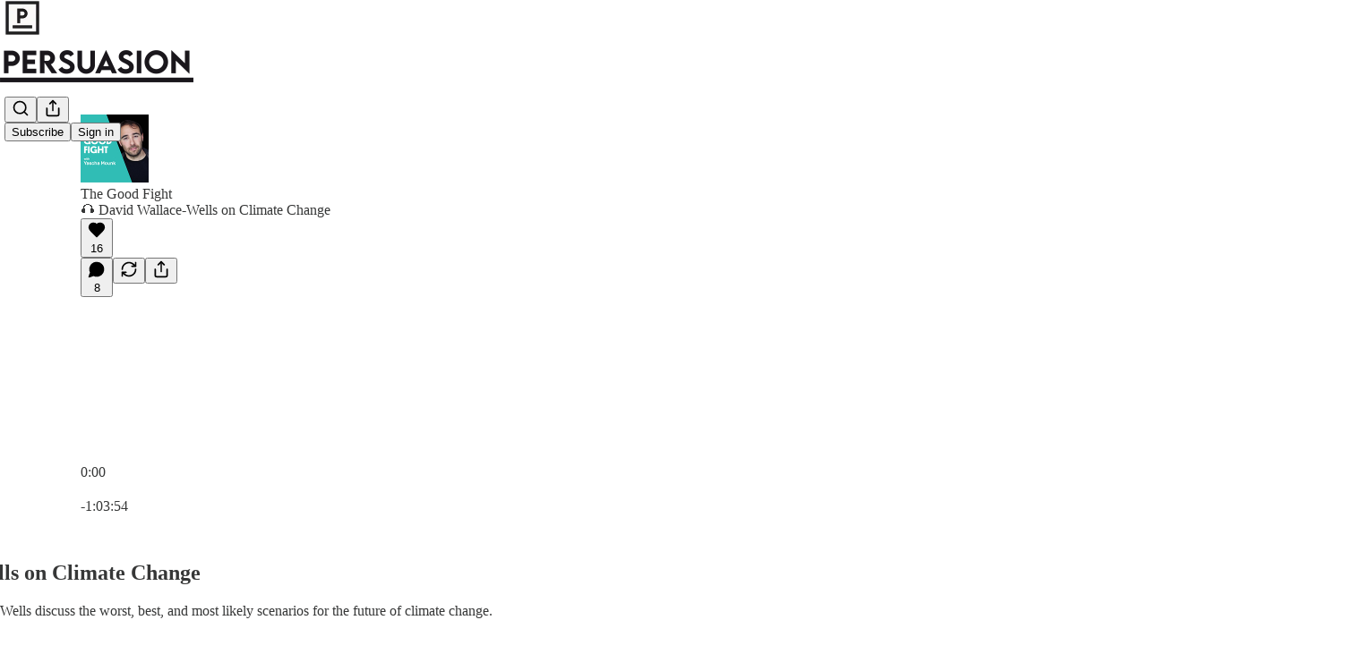

--- FILE ---
content_type: text/html; charset=utf-8
request_url: https://www.persuasion.community/p/wallacewells?s=r
body_size: 62564
content:
<!DOCTYPE html>
<html lang="en">
    <head>
        <meta charset="utf-8" />
        <meta name="norton-safeweb-site-verification" content="24usqpep0ejc5w6hod3dulxwciwp0djs6c6ufp96av3t4whuxovj72wfkdjxu82yacb7430qjm8adbd5ezlt4592dq4zrvadcn9j9n-0btgdzpiojfzno16-fnsnu7xd" />
        
        <link rel="preconnect" href="https://substackcdn.com" />
        

        
            <title data-rh="true">David Wallace-Wells on Climate Change - by Yascha Mounk</title>
            
            <meta data-rh="true" name="theme-color" content="#ffffff"/><meta data-rh="true" name="twitter:player" content="https://www.persuasion.community/embed/podcast/wallacewells?autoplay=1"/><meta data-rh="true" name="twitter:player:width" content="1"/><meta data-rh="true" name="twitter:player:height" content="1"/><meta data-rh="true" name="twitter:text:player_width" content="1"/><meta data-rh="true" name="twitter:text:player_height" content="1"/><meta data-rh="true" property="og:type" content="article"/><meta data-rh="true" property="og:title" content="David Wallace-Wells on Climate Change"/><meta data-rh="true" name="twitter:title" content="David Wallace-Wells on Climate Change"/><meta data-rh="true" name="description" content="🎧 | Yascha Mounk and David Wallace-Wells discuss the worst, best, and most likely scenarios for the future of climate change."/><meta data-rh="true" property="og:description" content="🎧 | Yascha Mounk and David Wallace-Wells discuss the worst, best, and most likely scenarios for the future of climate change."/><meta data-rh="true" name="twitter:description" content="🎧 | Yascha Mounk and David Wallace-Wells discuss the worst, best, and most likely scenarios for the future of climate change."/><meta data-rh="true" property="og:image" content="https://substackcdn.com/image/fetch/$s_!tXor!,w_1200,h_600,c_fill,f_jpg,q_auto:good,fl_progressive:steep,g_auto/https%3A%2F%2Fbucketeer-e05bbc84-baa3-437e-9518-adb32be77984.s3.amazonaws.com%2Fpublic%2Fimages%2Fe954bd32-23a8-4019-bad0-30255baa3779_5167x2583.jpeg"/><meta data-rh="true" name="twitter:image" content="https://substackcdn.com/image/fetch/$s_!cOvI!,f_auto,q_auto:best,fl_progressive:steep/https%3A%2F%2Fpersuasion1.substack.com%2Fapi%2Fv1%2Fpost_preview%2F53750411%2Ftwitter.jpg%3Fversion%3D4"/><meta data-rh="true" name="twitter:card" content="summary_large_image"/>
            
            
        

        

        <style>
          @layer legacy, tailwind, pencraftReset, pencraft;
        </style>

        
        <link rel="preload" as="style" href="https://substackcdn.com/bundle/theme/main.57ec6396ea4b5be03b65.css" />
        
        <link rel="preload" as="style" href="https://substackcdn.com/bundle/theme/color_links.c9908948e2f4e05476e6.css" />
        
        
        
        <link rel="preload" as="font" href="https://fonts.gstatic.com/s/spectral/v13/rnCr-xNNww_2s0amA9M5knjsS_ul.woff2" crossorigin />
        

        
            
                <link rel="stylesheet" type="text/css" href="https://substackcdn.com/bundle/static/css/7276.25b99e2d.css" />
            
                <link rel="stylesheet" type="text/css" href="https://substackcdn.com/bundle/static/css/7045.0b7473d2.css" />
            
                <link rel="stylesheet" type="text/css" href="https://substackcdn.com/bundle/static/css/852.9cd7f82f.css" />
            
                <link rel="stylesheet" type="text/css" href="https://substackcdn.com/bundle/static/css/8577.8d59a919.css" />
            
                <link rel="stylesheet" type="text/css" href="https://substackcdn.com/bundle/static/css/2967.9706c5e5.css" />
            
                <link rel="stylesheet" type="text/css" href="https://substackcdn.com/bundle/static/css/5611.463006e7.css" />
            
                <link rel="stylesheet" type="text/css" href="https://substackcdn.com/bundle/static/css/5234.3bc4c4b8.css" />
            
                <link rel="stylesheet" type="text/css" href="https://substackcdn.com/bundle/static/css/5366.448b38a4.css" />
            
                <link rel="stylesheet" type="text/css" href="https://substackcdn.com/bundle/static/css/9605.8595f4dc.css" />
            
                <link rel="stylesheet" type="text/css" href="https://substackcdn.com/bundle/static/css/5136.b664b468.css" />
            
                <link rel="stylesheet" type="text/css" href="https://substackcdn.com/bundle/static/css/main.aba729d8.css" />
            
                <link rel="stylesheet" type="text/css" href="https://substackcdn.com/bundle/static/css/6379.813be60f.css" />
            
                <link rel="stylesheet" type="text/css" href="https://substackcdn.com/bundle/static/css/5136.b664b468.css" />
            
                <link rel="stylesheet" type="text/css" href="https://substackcdn.com/bundle/static/css/9605.8595f4dc.css" />
            
                <link rel="stylesheet" type="text/css" href="https://substackcdn.com/bundle/static/css/5366.448b38a4.css" />
            
                <link rel="stylesheet" type="text/css" href="https://substackcdn.com/bundle/static/css/5234.3bc4c4b8.css" />
            
                <link rel="stylesheet" type="text/css" href="https://substackcdn.com/bundle/static/css/5611.463006e7.css" />
            
                <link rel="stylesheet" type="text/css" href="https://substackcdn.com/bundle/static/css/2967.9706c5e5.css" />
            
                <link rel="stylesheet" type="text/css" href="https://substackcdn.com/bundle/static/css/8577.8d59a919.css" />
            
                <link rel="stylesheet" type="text/css" href="https://substackcdn.com/bundle/static/css/7045.0b7473d2.css" />
            
        

        
        
        
        
        <meta name="viewport" content="width=device-width, initial-scale=1, maximum-scale=1, user-scalable=0, viewport-fit=cover" />
        <meta name="author" content="Yascha Mounk" />
        <meta property="og:url" content="https://www.persuasion.community/p/wallacewells" />
        
        
        <link rel="canonical" href="https://www.persuasion.community/p/wallacewells" />
        

        

        

        

        
            
                <link rel="shortcut icon" href="https://substackcdn.com/image/fetch/$s_!5eKw!,f_auto,q_auto:good,fl_progressive:steep/https%3A%2F%2Fsubstack-post-media.s3.amazonaws.com%2Fpublic%2Fimages%2F8ab246da-9e1f-408d-b303-64afa1f62498%2Ffavicon.ico">
            
        
            
                <link rel="icon" type="image/png" sizes="16x16" href="https://substackcdn.com/image/fetch/$s_!_YP-!,f_auto,q_auto:good,fl_progressive:steep/https%3A%2F%2Fsubstack-post-media.s3.amazonaws.com%2Fpublic%2Fimages%2F8ab246da-9e1f-408d-b303-64afa1f62498%2Ffavicon-16x16.png">
            
        
            
                <link rel="icon" type="image/png" sizes="32x32" href="https://substackcdn.com/image/fetch/$s_!NUMC!,f_auto,q_auto:good,fl_progressive:steep/https%3A%2F%2Fsubstack-post-media.s3.amazonaws.com%2Fpublic%2Fimages%2F8ab246da-9e1f-408d-b303-64afa1f62498%2Ffavicon-32x32.png">
            
        
            
                <link rel="icon" type="image/png" sizes="48x48" href="https://substackcdn.com/image/fetch/$s_!dV-v!,f_auto,q_auto:good,fl_progressive:steep/https%3A%2F%2Fsubstack-post-media.s3.amazonaws.com%2Fpublic%2Fimages%2F8ab246da-9e1f-408d-b303-64afa1f62498%2Ffavicon-48x48.png">
            
        
            
                <link rel="apple-touch-icon" sizes="57x57" href="https://substackcdn.com/image/fetch/$s_!MXHn!,f_auto,q_auto:good,fl_progressive:steep/https%3A%2F%2Fsubstack-post-media.s3.amazonaws.com%2Fpublic%2Fimages%2F8ab246da-9e1f-408d-b303-64afa1f62498%2Fapple-touch-icon-57x57.png">
            
        
            
                <link rel="apple-touch-icon" sizes="60x60" href="https://substackcdn.com/image/fetch/$s_!hpvh!,f_auto,q_auto:good,fl_progressive:steep/https%3A%2F%2Fsubstack-post-media.s3.amazonaws.com%2Fpublic%2Fimages%2F8ab246da-9e1f-408d-b303-64afa1f62498%2Fapple-touch-icon-60x60.png">
            
        
            
                <link rel="apple-touch-icon" sizes="72x72" href="https://substackcdn.com/image/fetch/$s_!QOyk!,f_auto,q_auto:good,fl_progressive:steep/https%3A%2F%2Fsubstack-post-media.s3.amazonaws.com%2Fpublic%2Fimages%2F8ab246da-9e1f-408d-b303-64afa1f62498%2Fapple-touch-icon-72x72.png">
            
        
            
                <link rel="apple-touch-icon" sizes="76x76" href="https://substackcdn.com/image/fetch/$s_!D-NO!,f_auto,q_auto:good,fl_progressive:steep/https%3A%2F%2Fsubstack-post-media.s3.amazonaws.com%2Fpublic%2Fimages%2F8ab246da-9e1f-408d-b303-64afa1f62498%2Fapple-touch-icon-76x76.png">
            
        
            
                <link rel="apple-touch-icon" sizes="114x114" href="https://substackcdn.com/image/fetch/$s_!989k!,f_auto,q_auto:good,fl_progressive:steep/https%3A%2F%2Fsubstack-post-media.s3.amazonaws.com%2Fpublic%2Fimages%2F8ab246da-9e1f-408d-b303-64afa1f62498%2Fapple-touch-icon-114x114.png">
            
        
            
                <link rel="apple-touch-icon" sizes="120x120" href="https://substackcdn.com/image/fetch/$s_!vQUO!,f_auto,q_auto:good,fl_progressive:steep/https%3A%2F%2Fsubstack-post-media.s3.amazonaws.com%2Fpublic%2Fimages%2F8ab246da-9e1f-408d-b303-64afa1f62498%2Fapple-touch-icon-120x120.png">
            
        
            
                <link rel="apple-touch-icon" sizes="144x144" href="https://substackcdn.com/image/fetch/$s_!xPN2!,f_auto,q_auto:good,fl_progressive:steep/https%3A%2F%2Fsubstack-post-media.s3.amazonaws.com%2Fpublic%2Fimages%2F8ab246da-9e1f-408d-b303-64afa1f62498%2Fapple-touch-icon-144x144.png">
            
        
            
                <link rel="apple-touch-icon" sizes="152x152" href="https://substackcdn.com/image/fetch/$s_!RUPn!,f_auto,q_auto:good,fl_progressive:steep/https%3A%2F%2Fsubstack-post-media.s3.amazonaws.com%2Fpublic%2Fimages%2F8ab246da-9e1f-408d-b303-64afa1f62498%2Fapple-touch-icon-152x152.png">
            
        
            
                <link rel="apple-touch-icon" sizes="167x167" href="https://substackcdn.com/image/fetch/$s_!TyF8!,f_auto,q_auto:good,fl_progressive:steep/https%3A%2F%2Fsubstack-post-media.s3.amazonaws.com%2Fpublic%2Fimages%2F8ab246da-9e1f-408d-b303-64afa1f62498%2Fapple-touch-icon-167x167.png">
            
        
            
                <link rel="apple-touch-icon" sizes="180x180" href="https://substackcdn.com/image/fetch/$s_!FQvc!,f_auto,q_auto:good,fl_progressive:steep/https%3A%2F%2Fsubstack-post-media.s3.amazonaws.com%2Fpublic%2Fimages%2F8ab246da-9e1f-408d-b303-64afa1f62498%2Fapple-touch-icon-180x180.png">
            
        
            
                <link rel="apple-touch-icon" sizes="1024x1024" href="https://substackcdn.com/image/fetch/$s_!5dRe!,f_auto,q_auto:good,fl_progressive:steep/https%3A%2F%2Fsubstack-post-media.s3.amazonaws.com%2Fpublic%2Fimages%2F8ab246da-9e1f-408d-b303-64afa1f62498%2Fapple-touch-icon-1024x1024.png">
            
        
            
        
            
        
            
        

        

        
            <link rel="alternate" type="application/rss+xml" href="/feed" title="Persuasion"/>
        

        
        
          <style>
            @font-face{font-family:'Spectral';font-style:italic;font-weight:400;font-display:fallback;src:url(https://fonts.gstatic.com/s/spectral/v13/rnCt-xNNww_2s0amA9M8on7mTNmnUHowCw.woff2) format('woff2');unicode-range:U+0301,U+0400-045F,U+0490-0491,U+04B0-04B1,U+2116}@font-face{font-family:'Spectral';font-style:italic;font-weight:400;font-display:fallback;src:url(https://fonts.gstatic.com/s/spectral/v13/rnCt-xNNww_2s0amA9M8onXmTNmnUHowCw.woff2) format('woff2');unicode-range:U+0102-0103,U+0110-0111,U+0128-0129,U+0168-0169,U+01A0-01A1,U+01AF-01B0,U+0300-0301,U+0303-0304,U+0308-0309,U+0323,U+0329,U+1EA0-1EF9,U+20AB}@font-face{font-family:'Spectral';font-style:italic;font-weight:400;font-display:fallback;src:url(https://fonts.gstatic.com/s/spectral/v13/rnCt-xNNww_2s0amA9M8onTmTNmnUHowCw.woff2) format('woff2');unicode-range:U+0100-02AF,U+0304,U+0308,U+0329,U+1E00-1E9F,U+1EF2-1EFF,U+2020,U+20A0-20AB,U+20AD-20CF,U+2113,U+2C60-2C7F,U+A720-A7FF}@font-face{font-family:'Spectral';font-style:italic;font-weight:400;font-display:fallback;src:url(https://fonts.gstatic.com/s/spectral/v13/rnCt-xNNww_2s0amA9M8onrmTNmnUHo.woff2) format('woff2');unicode-range:U+0000-00FF,U+0131,U+0152-0153,U+02BB-02BC,U+02C6,U+02DA,U+02DC,U+0304,U+0308,U+0329,U+2000-206F,U+2074,U+20AC,U+2122,U+2191,U+2193,U+2212,U+2215,U+FEFF,U+FFFD}@font-face{font-family:'Spectral';font-style:normal;font-weight:400;font-display:fallback;src:url(https://fonts.gstatic.com/s/spectral/v13/rnCr-xNNww_2s0amA9M9knjsS_ulYHs.woff2) format('woff2');unicode-range:U+0301,U+0400-045F,U+0490-0491,U+04B0-04B1,U+2116}@font-face{font-family:'Spectral';font-style:normal;font-weight:400;font-display:fallback;src:url(https://fonts.gstatic.com/s/spectral/v13/rnCr-xNNww_2s0amA9M2knjsS_ulYHs.woff2) format('woff2');unicode-range:U+0102-0103,U+0110-0111,U+0128-0129,U+0168-0169,U+01A0-01A1,U+01AF-01B0,U+0300-0301,U+0303-0304,U+0308-0309,U+0323,U+0329,U+1EA0-1EF9,U+20AB}@font-face{font-family:'Spectral';font-style:normal;font-weight:400;font-display:fallback;src:url(https://fonts.gstatic.com/s/spectral/v13/rnCr-xNNww_2s0amA9M3knjsS_ulYHs.woff2) format('woff2');unicode-range:U+0100-02AF,U+0304,U+0308,U+0329,U+1E00-1E9F,U+1EF2-1EFF,U+2020,U+20A0-20AB,U+20AD-20CF,U+2113,U+2C60-2C7F,U+A720-A7FF}@font-face{font-family:'Spectral';font-style:normal;font-weight:400;font-display:fallback;src:url(https://fonts.gstatic.com/s/spectral/v13/rnCr-xNNww_2s0amA9M5knjsS_ul.woff2) format('woff2');unicode-range:U+0000-00FF,U+0131,U+0152-0153,U+02BB-02BC,U+02C6,U+02DA,U+02DC,U+0304,U+0308,U+0329,U+2000-206F,U+2074,U+20AC,U+2122,U+2191,U+2193,U+2212,U+2215,U+FEFF,U+FFFD}@font-face{font-family:'Spectral';font-style:normal;font-weight:600;font-display:fallback;src:url(https://fonts.gstatic.com/s/spectral/v13/rnCs-xNNww_2s0amA9vmtm3FafaPWnIIMrY.woff2) format('woff2');unicode-range:U+0301,U+0400-045F,U+0490-0491,U+04B0-04B1,U+2116}@font-face{font-family:'Spectral';font-style:normal;font-weight:600;font-display:fallback;src:url(https://fonts.gstatic.com/s/spectral/v13/rnCs-xNNww_2s0amA9vmtm3OafaPWnIIMrY.woff2) format('woff2');unicode-range:U+0102-0103,U+0110-0111,U+0128-0129,U+0168-0169,U+01A0-01A1,U+01AF-01B0,U+0300-0301,U+0303-0304,U+0308-0309,U+0323,U+0329,U+1EA0-1EF9,U+20AB}@font-face{font-family:'Spectral';font-style:normal;font-weight:600;font-display:fallback;src:url(https://fonts.gstatic.com/s/spectral/v13/rnCs-xNNww_2s0amA9vmtm3PafaPWnIIMrY.woff2) format('woff2');unicode-range:U+0100-02AF,U+0304,U+0308,U+0329,U+1E00-1E9F,U+1EF2-1EFF,U+2020,U+20A0-20AB,U+20AD-20CF,U+2113,U+2C60-2C7F,U+A720-A7FF}@font-face{font-family:'Spectral';font-style:normal;font-weight:600;font-display:fallback;src:url(https://fonts.gstatic.com/s/spectral/v13/rnCs-xNNww_2s0amA9vmtm3BafaPWnII.woff2) format('woff2');unicode-range:U+0000-00FF,U+0131,U+0152-0153,U+02BB-02BC,U+02C6,U+02DA,U+02DC,U+0304,U+0308,U+0329,U+2000-206F,U+2074,U+20AC,U+2122,U+2191,U+2193,U+2212,U+2215,U+FEFF,U+FFFD}
            @font-face{font-family:'Roboto Slab';font-style:normal;font-weight:400;font-display:fallback;src:url(https://fonts.gstatic.com/s/robotoslab/v36/BngMUXZYTXPIvIBgJJSb6ufA5qWr4xCCQ_k.woff2) format('woff2');unicode-range:U+0460-052F,U+1C80-1C8A,U+20B4,U+2DE0-2DFF,U+A640-A69F,U+FE2E-FE2F}@font-face{font-family:'Roboto Slab';font-style:normal;font-weight:400;font-display:fallback;src:url(https://fonts.gstatic.com/s/robotoslab/v36/BngMUXZYTXPIvIBgJJSb6ufJ5qWr4xCCQ_k.woff2) format('woff2');unicode-range:U+0301,U+0400-045F,U+0490-0491,U+04B0-04B1,U+2116}@font-face{font-family:'Roboto Slab';font-style:normal;font-weight:400;font-display:fallback;src:url(https://fonts.gstatic.com/s/robotoslab/v36/BngMUXZYTXPIvIBgJJSb6ufB5qWr4xCCQ_k.woff2) format('woff2');unicode-range:U+1F00-1FFF}@font-face{font-family:'Roboto Slab';font-style:normal;font-weight:400;font-display:fallback;src:url(https://fonts.gstatic.com/s/robotoslab/v36/BngMUXZYTXPIvIBgJJSb6ufO5qWr4xCCQ_k.woff2) format('woff2');unicode-range:U+0370-0377,U+037A-037F,U+0384-038A,U+038C,U+038E-03A1,U+03A3-03FF}@font-face{font-family:'Roboto Slab';font-style:normal;font-weight:400;font-display:fallback;src:url(https://fonts.gstatic.com/s/robotoslab/v36/BngMUXZYTXPIvIBgJJSb6ufC5qWr4xCCQ_k.woff2) format('woff2');unicode-range:U+0102-0103,U+0110-0111,U+0128-0129,U+0168-0169,U+01A0-01A1,U+01AF-01B0,U+0300-0301,U+0303-0304,U+0308-0309,U+0323,U+0329,U+1EA0-1EF9,U+20AB}@font-face{font-family:'Roboto Slab';font-style:normal;font-weight:400;font-display:fallback;src:url(https://fonts.gstatic.com/s/robotoslab/v36/BngMUXZYTXPIvIBgJJSb6ufD5qWr4xCCQ_k.woff2) format('woff2');unicode-range:U+0100-02BA,U+02BD-02C5,U+02C7-02CC,U+02CE-02D7,U+02DD-02FF,U+0304,U+0308,U+0329,U+1D00-1DBF,U+1E00-1E9F,U+1EF2-1EFF,U+2020,U+20A0-20AB,U+20AD-20C0,U+2113,U+2C60-2C7F,U+A720-A7FF}@font-face{font-family:'Roboto Slab';font-style:normal;font-weight:400;font-display:fallback;src:url(https://fonts.gstatic.com/s/robotoslab/v36/BngMUXZYTXPIvIBgJJSb6ufN5qWr4xCC.woff2) format('woff2');unicode-range:U+0000-00FF,U+0131,U+0152-0153,U+02BB-02BC,U+02C6,U+02DA,U+02DC,U+0304,U+0308,U+0329,U+2000-206F,U+20AC,U+2122,U+2191,U+2193,U+2212,U+2215,U+FEFF,U+FFFD}@font-face{font-family:'Roboto Slab';font-style:normal;font-weight:600;font-display:fallback;src:url(https://fonts.gstatic.com/s/robotoslab/v36/BngMUXZYTXPIvIBgJJSb6ufA5qWr4xCCQ_k.woff2) format('woff2');unicode-range:U+0460-052F,U+1C80-1C8A,U+20B4,U+2DE0-2DFF,U+A640-A69F,U+FE2E-FE2F}@font-face{font-family:'Roboto Slab';font-style:normal;font-weight:600;font-display:fallback;src:url(https://fonts.gstatic.com/s/robotoslab/v36/BngMUXZYTXPIvIBgJJSb6ufJ5qWr4xCCQ_k.woff2) format('woff2');unicode-range:U+0301,U+0400-045F,U+0490-0491,U+04B0-04B1,U+2116}@font-face{font-family:'Roboto Slab';font-style:normal;font-weight:600;font-display:fallback;src:url(https://fonts.gstatic.com/s/robotoslab/v36/BngMUXZYTXPIvIBgJJSb6ufB5qWr4xCCQ_k.woff2) format('woff2');unicode-range:U+1F00-1FFF}@font-face{font-family:'Roboto Slab';font-style:normal;font-weight:600;font-display:fallback;src:url(https://fonts.gstatic.com/s/robotoslab/v36/BngMUXZYTXPIvIBgJJSb6ufO5qWr4xCCQ_k.woff2) format('woff2');unicode-range:U+0370-0377,U+037A-037F,U+0384-038A,U+038C,U+038E-03A1,U+03A3-03FF}@font-face{font-family:'Roboto Slab';font-style:normal;font-weight:600;font-display:fallback;src:url(https://fonts.gstatic.com/s/robotoslab/v36/BngMUXZYTXPIvIBgJJSb6ufC5qWr4xCCQ_k.woff2) format('woff2');unicode-range:U+0102-0103,U+0110-0111,U+0128-0129,U+0168-0169,U+01A0-01A1,U+01AF-01B0,U+0300-0301,U+0303-0304,U+0308-0309,U+0323,U+0329,U+1EA0-1EF9,U+20AB}@font-face{font-family:'Roboto Slab';font-style:normal;font-weight:600;font-display:fallback;src:url(https://fonts.gstatic.com/s/robotoslab/v36/BngMUXZYTXPIvIBgJJSb6ufD5qWr4xCCQ_k.woff2) format('woff2');unicode-range:U+0100-02BA,U+02BD-02C5,U+02C7-02CC,U+02CE-02D7,U+02DD-02FF,U+0304,U+0308,U+0329,U+1D00-1DBF,U+1E00-1E9F,U+1EF2-1EFF,U+2020,U+20A0-20AB,U+20AD-20C0,U+2113,U+2C60-2C7F,U+A720-A7FF}@font-face{font-family:'Roboto Slab';font-style:normal;font-weight:600;font-display:fallback;src:url(https://fonts.gstatic.com/s/robotoslab/v36/BngMUXZYTXPIvIBgJJSb6ufN5qWr4xCC.woff2) format('woff2');unicode-range:U+0000-00FF,U+0131,U+0152-0153,U+02BB-02BC,U+02C6,U+02DA,U+02DC,U+0304,U+0308,U+0329,U+2000-206F,U+20AC,U+2122,U+2191,U+2193,U+2212,U+2215,U+FEFF,U+FFFD}@font-face{font-family:'Roboto Slab';font-style:normal;font-weight:700;font-display:fallback;src:url(https://fonts.gstatic.com/s/robotoslab/v36/BngMUXZYTXPIvIBgJJSb6ufA5qWr4xCCQ_k.woff2) format('woff2');unicode-range:U+0460-052F,U+1C80-1C8A,U+20B4,U+2DE0-2DFF,U+A640-A69F,U+FE2E-FE2F}@font-face{font-family:'Roboto Slab';font-style:normal;font-weight:700;font-display:fallback;src:url(https://fonts.gstatic.com/s/robotoslab/v36/BngMUXZYTXPIvIBgJJSb6ufJ5qWr4xCCQ_k.woff2) format('woff2');unicode-range:U+0301,U+0400-045F,U+0490-0491,U+04B0-04B1,U+2116}@font-face{font-family:'Roboto Slab';font-style:normal;font-weight:700;font-display:fallback;src:url(https://fonts.gstatic.com/s/robotoslab/v36/BngMUXZYTXPIvIBgJJSb6ufB5qWr4xCCQ_k.woff2) format('woff2');unicode-range:U+1F00-1FFF}@font-face{font-family:'Roboto Slab';font-style:normal;font-weight:700;font-display:fallback;src:url(https://fonts.gstatic.com/s/robotoslab/v36/BngMUXZYTXPIvIBgJJSb6ufO5qWr4xCCQ_k.woff2) format('woff2');unicode-range:U+0370-0377,U+037A-037F,U+0384-038A,U+038C,U+038E-03A1,U+03A3-03FF}@font-face{font-family:'Roboto Slab';font-style:normal;font-weight:700;font-display:fallback;src:url(https://fonts.gstatic.com/s/robotoslab/v36/BngMUXZYTXPIvIBgJJSb6ufC5qWr4xCCQ_k.woff2) format('woff2');unicode-range:U+0102-0103,U+0110-0111,U+0128-0129,U+0168-0169,U+01A0-01A1,U+01AF-01B0,U+0300-0301,U+0303-0304,U+0308-0309,U+0323,U+0329,U+1EA0-1EF9,U+20AB}@font-face{font-family:'Roboto Slab';font-style:normal;font-weight:700;font-display:fallback;src:url(https://fonts.gstatic.com/s/robotoslab/v36/BngMUXZYTXPIvIBgJJSb6ufD5qWr4xCCQ_k.woff2) format('woff2');unicode-range:U+0100-02BA,U+02BD-02C5,U+02C7-02CC,U+02CE-02D7,U+02DD-02FF,U+0304,U+0308,U+0329,U+1D00-1DBF,U+1E00-1E9F,U+1EF2-1EFF,U+2020,U+20A0-20AB,U+20AD-20C0,U+2113,U+2C60-2C7F,U+A720-A7FF}@font-face{font-family:'Roboto Slab';font-style:normal;font-weight:700;font-display:fallback;src:url(https://fonts.gstatic.com/s/robotoslab/v36/BngMUXZYTXPIvIBgJJSb6ufN5qWr4xCC.woff2) format('woff2');unicode-range:U+0000-00FF,U+0131,U+0152-0153,U+02BB-02BC,U+02C6,U+02DA,U+02DC,U+0304,U+0308,U+0329,U+2000-206F,U+20AC,U+2122,U+2191,U+2193,U+2212,U+2215,U+FEFF,U+FFFD}@font-face{font-family:'Roboto Slab';font-style:normal;font-weight:800;font-display:fallback;src:url(https://fonts.gstatic.com/s/robotoslab/v36/BngMUXZYTXPIvIBgJJSb6ufA5qWr4xCCQ_k.woff2) format('woff2');unicode-range:U+0460-052F,U+1C80-1C8A,U+20B4,U+2DE0-2DFF,U+A640-A69F,U+FE2E-FE2F}@font-face{font-family:'Roboto Slab';font-style:normal;font-weight:800;font-display:fallback;src:url(https://fonts.gstatic.com/s/robotoslab/v36/BngMUXZYTXPIvIBgJJSb6ufJ5qWr4xCCQ_k.woff2) format('woff2');unicode-range:U+0301,U+0400-045F,U+0490-0491,U+04B0-04B1,U+2116}@font-face{font-family:'Roboto Slab';font-style:normal;font-weight:800;font-display:fallback;src:url(https://fonts.gstatic.com/s/robotoslab/v36/BngMUXZYTXPIvIBgJJSb6ufB5qWr4xCCQ_k.woff2) format('woff2');unicode-range:U+1F00-1FFF}@font-face{font-family:'Roboto Slab';font-style:normal;font-weight:800;font-display:fallback;src:url(https://fonts.gstatic.com/s/robotoslab/v36/BngMUXZYTXPIvIBgJJSb6ufO5qWr4xCCQ_k.woff2) format('woff2');unicode-range:U+0370-0377,U+037A-037F,U+0384-038A,U+038C,U+038E-03A1,U+03A3-03FF}@font-face{font-family:'Roboto Slab';font-style:normal;font-weight:800;font-display:fallback;src:url(https://fonts.gstatic.com/s/robotoslab/v36/BngMUXZYTXPIvIBgJJSb6ufC5qWr4xCCQ_k.woff2) format('woff2');unicode-range:U+0102-0103,U+0110-0111,U+0128-0129,U+0168-0169,U+01A0-01A1,U+01AF-01B0,U+0300-0301,U+0303-0304,U+0308-0309,U+0323,U+0329,U+1EA0-1EF9,U+20AB}@font-face{font-family:'Roboto Slab';font-style:normal;font-weight:800;font-display:fallback;src:url(https://fonts.gstatic.com/s/robotoslab/v36/BngMUXZYTXPIvIBgJJSb6ufD5qWr4xCCQ_k.woff2) format('woff2');unicode-range:U+0100-02BA,U+02BD-02C5,U+02C7-02CC,U+02CE-02D7,U+02DD-02FF,U+0304,U+0308,U+0329,U+1D00-1DBF,U+1E00-1E9F,U+1EF2-1EFF,U+2020,U+20A0-20AB,U+20AD-20C0,U+2113,U+2C60-2C7F,U+A720-A7FF}@font-face{font-family:'Roboto Slab';font-style:normal;font-weight:800;font-display:fallback;src:url(https://fonts.gstatic.com/s/robotoslab/v36/BngMUXZYTXPIvIBgJJSb6ufN5qWr4xCC.woff2) format('woff2');unicode-range:U+0000-00FF,U+0131,U+0152-0153,U+02BB-02BC,U+02C6,U+02DA,U+02DC,U+0304,U+0308,U+0329,U+2000-206F,U+20AC,U+2122,U+2191,U+2193,U+2212,U+2215,U+FEFF,U+FFFD}@font-face{font-family:'Roboto Slab';font-style:normal;font-weight:900;font-display:fallback;src:url(https://fonts.gstatic.com/s/robotoslab/v36/BngMUXZYTXPIvIBgJJSb6ufA5qWr4xCCQ_k.woff2) format('woff2');unicode-range:U+0460-052F,U+1C80-1C8A,U+20B4,U+2DE0-2DFF,U+A640-A69F,U+FE2E-FE2F}@font-face{font-family:'Roboto Slab';font-style:normal;font-weight:900;font-display:fallback;src:url(https://fonts.gstatic.com/s/robotoslab/v36/BngMUXZYTXPIvIBgJJSb6ufJ5qWr4xCCQ_k.woff2) format('woff2');unicode-range:U+0301,U+0400-045F,U+0490-0491,U+04B0-04B1,U+2116}@font-face{font-family:'Roboto Slab';font-style:normal;font-weight:900;font-display:fallback;src:url(https://fonts.gstatic.com/s/robotoslab/v36/BngMUXZYTXPIvIBgJJSb6ufB5qWr4xCCQ_k.woff2) format('woff2');unicode-range:U+1F00-1FFF}@font-face{font-family:'Roboto Slab';font-style:normal;font-weight:900;font-display:fallback;src:url(https://fonts.gstatic.com/s/robotoslab/v36/BngMUXZYTXPIvIBgJJSb6ufO5qWr4xCCQ_k.woff2) format('woff2');unicode-range:U+0370-0377,U+037A-037F,U+0384-038A,U+038C,U+038E-03A1,U+03A3-03FF}@font-face{font-family:'Roboto Slab';font-style:normal;font-weight:900;font-display:fallback;src:url(https://fonts.gstatic.com/s/robotoslab/v36/BngMUXZYTXPIvIBgJJSb6ufC5qWr4xCCQ_k.woff2) format('woff2');unicode-range:U+0102-0103,U+0110-0111,U+0128-0129,U+0168-0169,U+01A0-01A1,U+01AF-01B0,U+0300-0301,U+0303-0304,U+0308-0309,U+0323,U+0329,U+1EA0-1EF9,U+20AB}@font-face{font-family:'Roboto Slab';font-style:normal;font-weight:900;font-display:fallback;src:url(https://fonts.gstatic.com/s/robotoslab/v36/BngMUXZYTXPIvIBgJJSb6ufD5qWr4xCCQ_k.woff2) format('woff2');unicode-range:U+0100-02BA,U+02BD-02C5,U+02C7-02CC,U+02CE-02D7,U+02DD-02FF,U+0304,U+0308,U+0329,U+1D00-1DBF,U+1E00-1E9F,U+1EF2-1EFF,U+2020,U+20A0-20AB,U+20AD-20C0,U+2113,U+2C60-2C7F,U+A720-A7FF}@font-face{font-family:'Roboto Slab';font-style:normal;font-weight:900;font-display:fallback;src:url(https://fonts.gstatic.com/s/robotoslab/v36/BngMUXZYTXPIvIBgJJSb6ufN5qWr4xCC.woff2) format('woff2');unicode-range:U+0000-00FF,U+0131,U+0152-0153,U+02BB-02BC,U+02C6,U+02DA,U+02DC,U+0304,U+0308,U+0329,U+2000-206F,U+20AC,U+2122,U+2191,U+2193,U+2212,U+2215,U+FEFF,U+FFFD}
          </style>
        
        

        <style>:root{--color_theme_bg_pop:#00758d;--background_pop:#00758d;--cover_bg_color:#FFFFFF;--cover_bg_color_secondary:#f0f0f0;--background_pop_darken:#006074;--print_on_pop:#ffffff;--color_theme_bg_pop_darken:#006074;--color_theme_print_on_pop:#ffffff;--color_theme_bg_pop_20:rgba(0, 117, 141, 0.2);--color_theme_bg_pop_30:rgba(0, 117, 141, 0.3);--print_pop:#00758d;--color_theme_accent:#00758d;--cover_print_primary:#363737;--cover_print_secondary:#757575;--cover_print_tertiary:#b6b6b6;--cover_border_color:#00758d;--font_family_headings_preset:'Roboto Slab',sans-serif;--font_weight_headings_preset:700;--font_preset_heading:slab;--home_hero:magazine-5;--home_posts:custom;--home_show_top_posts:true;--web_bg_color:#ffffff;--background_contrast_1:#f0f0f0;--background_contrast_2:#dddddd;--background_contrast_3:#b7b7b7;--background_contrast_4:#929292;--background_contrast_5:#515151;--color_theme_bg_contrast_1:#f0f0f0;--color_theme_bg_contrast_2:#dddddd;--color_theme_bg_contrast_3:#b7b7b7;--color_theme_bg_contrast_4:#929292;--color_theme_bg_contrast_5:#515151;--color_theme_bg_elevated:#ffffff;--color_theme_bg_elevated_secondary:#f0f0f0;--color_theme_bg_elevated_tertiary:#dddddd;--color_theme_detail:#e6e6e6;--background_contrast_pop:rgba(0, 117, 141, 0.4);--color_theme_bg_contrast_pop:rgba(0, 117, 141, 0.4);--theme_bg_is_dark:0;--print_on_web_bg_color:#363737;--print_secondary_on_web_bg_color:#868787;--background_pop_rgb:0, 117, 141;--color_theme_bg_pop_rgb:0, 117, 141;--color_theme_accent_rgb:0, 117, 141;}</style>

        
            <link rel="stylesheet" href="https://substackcdn.com/bundle/theme/main.57ec6396ea4b5be03b65.css" />
        
            <link rel="stylesheet" href="https://substackcdn.com/bundle/theme/color_links.c9908948e2f4e05476e6.css" />
        

        <style></style>

        

        

        

        
    </head>

    <body class="">
        

        

        

        

        

        

        <div id="entry">
            <div id="main" class="main typography use-theme-bg"><div class="pencraft pc-display-contents pc-reset pubTheme-yiXxQA"><div data-testid="navbar" class="main-menu"><div class="mainMenuContent-DME8DR"><div style="position:relative;height:87px;" class="pencraft pc-display-flex pc-gap-12 pc-paddingLeft-20 pc-paddingRight-20 pc-justifyContent-space-between pc-alignItems-center pc-reset border-bottom-detail-k1F6C4 topBar-pIF0J1"><div style="flex-basis:0px;flex-grow:1;" class="logoContainer-p12gJb"><a href="/" native class="pencraft pc-display-contents pc-reset"><div draggable="false" class="pencraft pc-display-flex pc-position-relative pc-reset"><div style="width:40px;height:40px;" class="pencraft pc-display-flex pc-reset bg-white-ZBV5av pc-borderRadius-sm overflow-hidden-WdpwT6 sizing-border-box-DggLA4"><picture><source type="image/webp" srcset="https://substackcdn.com/image/fetch/$s_!hmSI!,w_80,h_80,c_fill,f_webp,q_auto:good,fl_progressive:steep,g_auto/https%3A%2F%2Fsubstack-post-media.s3.amazonaws.com%2Fpublic%2Fimages%2Ffe4c6191-cec6-447c-b3f8-82fc7a52a4c4_1078x1078.png"/><img src="https://substackcdn.com/image/fetch/$s_!hmSI!,w_80,h_80,c_fill,f_auto,q_auto:good,fl_progressive:steep,g_auto/https%3A%2F%2Fsubstack-post-media.s3.amazonaws.com%2Fpublic%2Fimages%2Ffe4c6191-cec6-447c-b3f8-82fc7a52a4c4_1078x1078.png" sizes="100vw" alt="Persuasion" width="80" height="80" style="width:40px;height:40px;" draggable="false" class="img-OACg1c object-fit-cover-u4ReeV pencraft pc-reset"/></picture></div></div></a></div><div style="flex-grow:0;" class="titleContainer-DJYq5v"><h1 class="pencraft pc-reset font-pub-headings-FE5byy reset-IxiVJZ title-oOnUGd titleWithWordmark-GfqxEZ"><a href="/" class="pencraft pc-display-contents pc-reset"><img alt="Persuasion" src="https://substackcdn.com/image/fetch/$s_!ahbI!,e_trim:10:white/e_trim:10:transparent/h_72,c_limit,f_auto,q_auto:good,fl_progressive:steep/https%3A%2F%2Fsubstack-post-media.s3.amazonaws.com%2Fpublic%2Fimages%2Fce1e4dfe-ae33-48a5-bfba-58f3db3983b2_3500x668.jpeg" style="display:block;height:36px;"/></a></h1></div><div style="flex-basis:0px;flex-grow:1;" class="pencraft pc-display-flex pc-justifyContent-flex-end pc-alignItems-center pc-reset"><div class="buttonsContainer-SJBuep"><div class="pencraft pc-display-flex pc-gap-8 pc-justifyContent-flex-end pc-alignItems-center pc-reset navbar-buttons"><div class="pencraft pc-display-flex pc-gap-4 pc-reset"><span data-state="closed"><button tabindex="0" type="button" aria-label="Search" class="pencraft pc-reset pencraft iconButton-mq_Et5 iconButtonBase-dJGHgN buttonBase-GK1x3M buttonStyle-r7yGCK size_md-gCDS3o priority_tertiary-rlke8z"><svg xmlns="http://www.w3.org/2000/svg" width="20" height="20" viewBox="0 0 24 24" fill="none" stroke="currentColor" stroke-width="2" stroke-linecap="round" stroke-linejoin="round" class="lucide lucide-search"><circle cx="11" cy="11" r="8"></circle><path d="m21 21-4.3-4.3"></path></svg></button></span><button tabindex="0" type="button" aria-label="Share Publication" id="headlessui-menu-button-P0-5" aria-haspopup="menu" aria-expanded="false" data-headlessui-state class="pencraft pc-reset pencraft iconButton-mq_Et5 iconButtonBase-dJGHgN buttonBase-GK1x3M buttonStyle-r7yGCK size_md-gCDS3o priority_tertiary-rlke8z"><svg xmlns="http://www.w3.org/2000/svg" width="20" height="20" viewBox="0 0 24 24" fill="none" stroke="currentColor" stroke-width="2" stroke-linecap="round" stroke-linejoin="round" class="lucide lucide-share"><path d="M4 12v8a2 2 0 0 0 2 2h12a2 2 0 0 0 2-2v-8"></path><polyline points="16 6 12 2 8 6"></polyline><line x1="12" x2="12" y1="2" y2="15"></line></svg></button></div><button tabindex="0" type="button" data-testid="noncontributor-cta-button" class="pencraft pc-reset pencraft buttonBase-GK1x3M buttonText-X0uSmG buttonStyle-r7yGCK priority_primary-RfbeYt size_md-gCDS3o">Subscribe</button><button tabindex="0" type="button" native data-href="https://substack.com/sign-in?redirect=%2Fp%2Fwallacewells%3Fs%3Dr&amp;for_pub=persuasion1" class="pencraft pc-reset pencraft buttonBase-GK1x3M buttonText-X0uSmG buttonStyle-r7yGCK priority_tertiary-rlke8z size_md-gCDS3o">Sign in</button></div></div></div></div></div><div style="height:88px;"></div></div></div><div><script type="application/ld+json">{"@context":"https://schema.org","@type":"NewsArticle","url":"https://www.persuasion.community/p/wallacewells","mainEntityOfPage":"https://www.persuasion.community/p/wallacewells","headline":"David Wallace-Wells on Climate Change","description":"\uD83C\uDFA7 | Yascha Mounk and David Wallace-Wells discuss the worst, best, and most likely scenarios for the future of climate change.","image":[{"@type":"ImageObject","url":"https://substackcdn.com/image/fetch/w_1456,c_limit,f_auto,q_auto:good,fl_progressive:steep/https%3A%2F%2Fbucketeer-e05bbc84-baa3-437e-9518-adb32be77984.s3.amazonaws.com%2Fpublic%2Fimages%2Fe954bd32-23a8-4019-bad0-30255baa3779_5167x2583.jpeg"}],"datePublished":"2022-05-07T10:00:48+00:00","dateModified":"2022-05-07T10:00:48+00:00","isAccessibleForFree":true,"author":[{"@type":"Person","name":"Yascha Mounk","url":"https://substack.com/@yaschamounk","description":"Founder and Editor-in-Chief, Persuasion\nAuthor, The Identity Trap","identifier":"user:537979","image":{"@type":"ImageObject","contentUrl":"https://substackcdn.com/image/fetch/$s_!3M4c!,f_auto,q_auto:good,fl_progressive:steep/https%3A%2F%2Fbucketeer-e05bbc84-baa3-437e-9518-adb32be77984.s3.amazonaws.com%2Fpublic%2Fimages%2Fd94e8d21-b13d-4ec0-9e4c-e88252122bca_4912x7360.jpeg","thumbnailUrl":"https://substackcdn.com/image/fetch/$s_!3M4c!,w_128,h_128,c_limit,f_auto,q_auto:good,fl_progressive:steep/https%3A%2F%2Fbucketeer-e05bbc84-baa3-437e-9518-adb32be77984.s3.amazonaws.com%2Fpublic%2Fimages%2Fd94e8d21-b13d-4ec0-9e4c-e88252122bca_4912x7360.jpeg"}}],"publisher":{"@type":"Organization","name":"Persuasion","url":"https://www.persuasion.community","description":"The community for those who believe that a free society is worth fighting for.","interactionStatistic":{"@type":"InteractionCounter","name":"Subscribers","interactionType":"https://schema.org/SubscribeAction","userInteractionCount":100000},"identifier":"pub:61579","logo":{"@type":"ImageObject","url":"https://substackcdn.com/image/fetch/$s_!hmSI!,f_auto,q_auto:good,fl_progressive:steep/https%3A%2F%2Fsubstack-post-media.s3.amazonaws.com%2Fpublic%2Fimages%2Ffe4c6191-cec6-447c-b3f8-82fc7a52a4c4_1078x1078.png","contentUrl":"https://substackcdn.com/image/fetch/$s_!hmSI!,f_auto,q_auto:good,fl_progressive:steep/https%3A%2F%2Fsubstack-post-media.s3.amazonaws.com%2Fpublic%2Fimages%2Ffe4c6191-cec6-447c-b3f8-82fc7a52a4c4_1078x1078.png","thumbnailUrl":"https://substackcdn.com/image/fetch/$s_!hmSI!,w_128,h_128,c_limit,f_auto,q_auto:good,fl_progressive:steep/https%3A%2F%2Fsubstack-post-media.s3.amazonaws.com%2Fpublic%2Fimages%2Ffe4c6191-cec6-447c-b3f8-82fc7a52a4c4_1078x1078.png"},"image":{"@type":"ImageObject","url":"https://substackcdn.com/image/fetch/$s_!hmSI!,f_auto,q_auto:good,fl_progressive:steep/https%3A%2F%2Fsubstack-post-media.s3.amazonaws.com%2Fpublic%2Fimages%2Ffe4c6191-cec6-447c-b3f8-82fc7a52a4c4_1078x1078.png","contentUrl":"https://substackcdn.com/image/fetch/$s_!hmSI!,f_auto,q_auto:good,fl_progressive:steep/https%3A%2F%2Fsubstack-post-media.s3.amazonaws.com%2Fpublic%2Fimages%2Ffe4c6191-cec6-447c-b3f8-82fc7a52a4c4_1078x1078.png","thumbnailUrl":"https://substackcdn.com/image/fetch/$s_!hmSI!,w_128,h_128,c_limit,f_auto,q_auto:good,fl_progressive:steep/https%3A%2F%2Fsubstack-post-media.s3.amazonaws.com%2Fpublic%2Fimages%2Ffe4c6191-cec6-447c-b3f8-82fc7a52a4c4_1078x1078.png"}},"interactionStatistic":[{"@type":"InteractionCounter","interactionType":"https://schema.org/LikeAction","userInteractionCount":16},{"@type":"InteractionCounter","interactionType":"https://schema.org/ShareAction","userInteractionCount":0},{"@type":"InteractionCounter","interactionType":"https://schema.org/CommentAction","userInteractionCount":8}]}</script><div aria-label="Post" role="main" class="single-post-container"><div><div class="single-post"><div class="pencraft pc-display-contents pc-reset pubTheme-yiXxQA"><article class="typography podcast-post post shows-post"><div class="visibility-check"></div><div><div class="player-wrapper-outer-eAOhcD"><div class="player-wrapper-inner-KUdif0"><div class="pencraft pc-display-contents pc-reset dark-theme"><div style="min-height:400px;" class="pencraft pc-position-relative pc-reset"><div style="background-image:url(https://substackcdn.com/image/fetch/$s_!WoYq!,f_auto,q_auto:good,fl_progressive:steep/https%3A%2F%2Fbucketeer-e05bbc84-baa3-437e-9518-adb32be77984.s3.amazonaws.com%2Fpublic%2Fimages%2Fa33b5491-4437-49fb-89aa-4d77108ba80f_3000x3000.png);" class="pencraft pc-display-flex pc-position-absolute pc-inset-0 pc-reset pc-borderRadius-md backgroundImage-Eijlhi"></div><div style="backdrop-filter:blur(120px);-webkit-backdrop-filter:blur(120px);-webkit-filter:brightness(0.7);filter:brightness(0.7);background:linear-gradient(180deg, rgba(50,62,65,0.75), rgba(50,62,65,0.75)), var(--color-dark-bg-secondary);" class="pencraft pc-display-flex pc-position-absolute pc-inset-0 pc-reset pc-borderRadius-md"></div><div class="pencraft pc-display-flex pc-flexDirection-column pc-position-absolute pc-inset-0 pc-reset"><div class="pencraft pc-display-flex pc-justifyContent-space-between pc-alignItems-stretch pc-reset flex-grow-rzmknG"><div class="pencraft pc-padding-24 pc-reset flex-grow-rzmknG overflow-hidden-WdpwT6"><div class="pencraft pc-display-flex pc-gap-16 pc-alignItems-center pc-alignSelf-flex-start pc-reset flex-grow-rzmknG header-PjQum5"><a href="https://www.persuasion.community" native style="width:76px;height:76px;"><img src="https://substackcdn.com/image/fetch/$s_!WoYq!,w_152,h_152,c_fill,f_auto,q_auto:good,fl_progressive:steep,g_auto/https%3A%2F%2Fbucketeer-e05bbc84-baa3-437e-9518-adb32be77984.s3.amazonaws.com%2Fpublic%2Fimages%2Fa33b5491-4437-49fb-89aa-4d77108ba80f_3000x3000.png" width="76" height="76" alt="Persuasion" name="Persuasion" class="pencraft pc-reset outline-detail-vcQLyr pub-logo-m0IFm6 static-XUAQjT"/></a><div class="pencraft pc-display-flex pc-flexDirection-column pc-gap-4 pc-minWidth-0 pc-reset flex-grow-rzmknG"><div class="pencraft pc-reset overflow-hidden-WdpwT6 ellipsis-Jb8om8 color-vibrance-secondary-k5eqjt line-height-20-t4M0El font-text-qe4AeH size-13-hZTUKr weight-regular-mUq6Gb reset-IxiVJZ">The Good Fight</div><div style="max-width:460px;" class="pencraft pc-reset overflow-hidden-WdpwT6 ellipsis-Jb8om8 color-vibrance-primary-KHCdqV line-height-20-t4M0El font-text-qe4AeH size-15-Psle70 weight-medium-fw81nC reset-IxiVJZ">🎧 David Wallace-Wells on Climate Change</div></div></div></div><div class="pencraft pc-display-flex pc-paddingLeft-24 pc-paddingRight-24 pc-alignItems-center pc-reset"><div class="post-ufi style-large-on-dark themed vertically-stacked"><div class="like-button-container post-ufi-button style-large-on-dark"><button tabindex="0" type="button" aria-label="Like (16)" aria-pressed="false" class="pencraft pc-reset pencraft post-ufi-button style-large-on-dark state-disabled has-label with-border"><svg role="img" style="height:20px;width:20px;" width="20" height="20" viewBox="0 0 24 24" fill="#000000" stroke-width="2" stroke="#000" xmlns="http://www.w3.org/2000/svg" class="icon"><g><title></title><svg xmlns="http://www.w3.org/2000/svg" width="24" height="24" viewBox="0 0 24 24" stroke-width="2" stroke-linecap="round" stroke-linejoin="round" class="lucide lucide-heart"><path d="M19 14c1.49-1.46 3-3.21 3-5.5A5.5 5.5 0 0 0 16.5 3c-1.76 0-3 .5-4.5 2-1.5-1.5-2.74-2-4.5-2A5.5 5.5 0 0 0 2 8.5c0 2.3 1.5 4.05 3 5.5l7 7Z"></path></svg></g></svg><div class="label">16</div></button></div><button tabindex="0" type="button" aria-label="View comments (8)" data-href="https://www.persuasion.community/p/wallacewells/comments" class="pencraft pc-reset pencraft post-ufi-button style-large-on-dark post-ufi-comment-button has-label with-border"><svg role="img" style="height:20px;width:20px;" width="20" height="20" viewBox="0 0 24 24" fill="#000000" stroke-width="2" stroke="#000" xmlns="http://www.w3.org/2000/svg" class="icon"><g><title></title><svg xmlns="http://www.w3.org/2000/svg" width="24" height="24" viewBox="0 0 24 24" stroke-width="2" stroke-linecap="round" stroke-linejoin="round" class="lucide lucide-message-circle"><path d="M7.9 20A9 9 0 1 0 4 16.1L2 22Z"></path></svg></g></svg><div class="label">8</div></button><button tabindex="0" type="button" class="pencraft pc-reset pencraft post-ufi-button style-large-on-dark no-label with-border"><svg role="img" style="height:20px;width:20px;" width="20" height="20" viewBox="0 0 24 24" fill="none" stroke-width="2" stroke="#000" xmlns="http://www.w3.org/2000/svg" class="icon"><g><title></title><path d="M21 3V8M21 8H16M21 8L18 5.29962C16.7056 4.14183 15.1038 3.38328 13.3879 3.11547C11.6719 2.84766 9.9152 3.08203 8.32951 3.79031C6.74382 4.49858 5.39691 5.65051 4.45125 7.10715C3.5056 8.5638 3.00158 10.2629 3 11.9996M3 21V16M3 16H8M3 16L6 18.7C7.29445 19.8578 8.89623 20.6163 10.6121 20.8841C12.3281 21.152 14.0848 20.9176 15.6705 20.2093C17.2562 19.501 18.6031 18.3491 19.5487 16.8925C20.4944 15.4358 20.9984 13.7367 21 12" stroke-linecap="round" stroke-linejoin="round"></path></g></svg></button><button tabindex="0" type="button" data-href="javascript:void(0)" class="pencraft pc-reset pencraft post-ufi-button style-large-on-dark no-label with-border"><svg xmlns="http://www.w3.org/2000/svg" width="20" height="20" viewBox="0 0 24 24" fill="none" stroke="currentColor" stroke-width="2" stroke-linecap="round" stroke-linejoin="round" class="lucide lucide-share icon"><path d="M4 12v8a2 2 0 0 0 2 2h12a2 2 0 0 0 2-2v-8"></path><polyline points="16 6 12 2 8 6"></polyline><line x1="12" x2="12" y1="2" y2="15"></line></svg></button></div></div></div><div class="pencraft pc-display-flex pc-flexDirection-column pc-paddingLeft-16 pc-paddingRight-16 pc-position-absolute pc-reset controlsCentered-TEIxxh"><div class="pencraft pc-display-flex pc-gap-20 pc-justifyContent-space-between pc-alignItems-center pc-reset"><div style="width:60px;" role="button" aria-label="Change playback speed. Current speed is 1 times" class="pencraft pc-display-flex pc-justifyContent-center pc-reset"><div aria-hidden="true" class="pencraft pc-reset color-vibrance-secondary-k5eqjt line-height-24-jnGwiv font-text-qe4AeH size-17-JHHggF weight-medium-fw81nC reset-IxiVJZ playbackRate-o33VkZ">1×</div></div><div class="pencraft pc-display-flex pc-gap-32 pc-alignItems-center pc-reset"><div role="button" aria-label="Skip backward 15 seconds" class="skip-button-jgLOBO"><svg role="img" style="height:32px;width:29.09090909090909px;" width="29.09090909090909" height="32" viewBox="0 0 20 22" fill="white" stroke-width="1.8" stroke="none" xmlns="http://www.w3.org/2000/svg" class="skip-icon-YsbexL"><g><title></title><path d="M0 11.8557C0 13.2164 0.260417 14.4989 0.78125 15.7034C1.30208 16.9078 2.02148 17.969 2.93945 18.887C3.85742 19.7984 4.91536 20.5146 6.11328 21.0354C7.31771 21.5562 8.60026 21.8166 9.96094 21.8166C11.3216 21.8166 12.6009 21.5562 13.7988 21.0354C15.0033 20.5146 16.0645 19.7984 16.9824 18.887C17.9004 17.969 18.6198 16.9078 19.1406 15.7034C19.6615 14.4989 19.9219 13.2164 19.9219 11.8557C19.9219 10.6578 19.7168 9.51846 19.3066 8.43773C18.8965 7.357 18.3236 6.38044 17.5879 5.50805C16.8587 4.62914 16.0026 3.89672 15.0195 3.31078C14.043 2.71833 12.985 2.30818 11.8457 2.08031V0.693592C11.8457 0.342029 11.7448 0.12393 11.543 0.039295C11.3411 -0.0453404 11.1068 0.00674294 10.8398 0.195545L7.72461 2.37328C7.49674 2.52953 7.38281 2.71182 7.38281 2.92015C7.38281 3.12849 7.49674 3.31403 7.72461 3.47679L10.8301 5.6643C11.097 5.85961 11.3314 5.91495 11.5332 5.83031C11.7415 5.73916 11.8457 5.51781 11.8457 5.16625V3.77953C12.7702 3.98786 13.6198 4.33943 14.3945 4.83422C15.1758 5.32901 15.8529 5.93448 16.4258 6.65062C17.0052 7.36677 17.4544 8.16755 17.7734 9.05297C18.0924 9.93187 18.252 10.8661 18.252 11.8557C18.252 13.008 18.0371 14.0888 17.6074 15.0979C17.1842 16.1005 16.5918 16.9827 15.8301 17.7444C15.0749 18.4996 14.196 19.0888 13.1934 19.512C12.1908 19.9416 11.1133 20.1565 9.96094 20.1565C8.80859 20.1565 7.72786 19.9416 6.71875 19.512C5.71615 19.0888 4.83398 18.4996 4.07227 17.7444C3.31706 16.9827 2.72461 16.1005 2.29492 15.0979C1.87174 14.0888 1.66016 13.008 1.66016 11.8557C1.66016 10.9312 1.80339 10.0523 2.08984 9.21898C2.3763 8.37914 2.77669 7.61416 3.29102 6.92406C3.80534 6.23396 4.40755 5.64151 5.09766 5.14672C5.29948 4.99698 5.42643 4.81469 5.47852 4.59984C5.53711 4.385 5.50456 4.17666 5.38086 3.97484C5.25716 3.77953 5.07812 3.66234 4.84375 3.62328C4.60938 3.57771 4.38477 3.6363 4.16992 3.79906C3.33008 4.40453 2.59766 5.12719 1.97266 5.96703C1.34766 6.80036 0.86263 7.71833 0.517578 8.72094C0.172526 9.71703 0 10.762 0 11.8557ZM7.10938 15.8596C7.29818 15.8596 7.44792 15.801 7.55859 15.6838C7.66927 15.5601 7.72461 15.3941 7.72461 15.1858V9.02367C7.72461 8.76976 7.66602 8.58096 7.54883 8.45726C7.43164 8.32706 7.26237 8.26195 7.04102 8.26195C6.9043 8.26195 6.77734 8.28799 6.66016 8.34008C6.54297 8.38565 6.39648 8.46703 6.2207 8.58422L4.88281 9.49242C4.77214 9.57055 4.6875 9.65844 4.62891 9.75609C4.57682 9.84724 4.55078 9.94815 4.55078 10.0588C4.55078 10.2216 4.60612 10.3616 4.7168 10.4787C4.82747 10.5959 4.96094 10.6545 5.11719 10.6545C5.21484 10.6545 5.29622 10.6415 5.36133 10.6155C5.42643 10.5894 5.5013 10.5406 5.58594 10.469L6.52344 9.78539H6.50391V15.1858C6.50391 15.3876 6.55924 15.5504 6.66992 15.6741C6.7806 15.7978 6.92708 15.8596 7.10938 15.8596ZM12.0703 15.9768C12.8776 15.9768 13.5254 15.7392 14.0137 15.2639C14.5085 14.7821 14.7559 14.1474 14.7559 13.3596C14.7559 12.6435 14.5378 12.0543 14.1016 11.592C13.6654 11.1298 13.099 10.8987 12.4023 10.8987C12.0898 10.8987 11.7839 10.9703 11.4844 11.1135C11.1914 11.2567 10.9798 11.4521 10.8496 11.6995H10.8984L11.0742 9.49242H13.9941C14.1374 9.49242 14.2611 9.44034 14.3652 9.33617C14.4759 9.232 14.5312 9.09528 14.5312 8.92601C14.5312 8.76325 14.4759 8.63305 14.3652 8.53539C14.2611 8.43122 14.1374 8.37914 13.9941 8.37914H10.8789C10.3646 8.37914 10.0846 8.64932 10.0391 9.18969L9.82422 12.0022C9.80469 12.2431 9.85352 12.4254 9.9707 12.5491C10.0879 12.6662 10.2539 12.7248 10.4688 12.7248C10.625 12.7248 10.752 12.7053 10.8496 12.6662C10.9473 12.6272 11.0645 12.5556 11.2012 12.4514C11.39 12.2821 11.5658 12.1617 11.7285 12.0901C11.8913 12.012 12.0703 11.9729 12.2656 11.9729C12.6432 11.9729 12.9492 12.1031 13.1836 12.3635C13.418 12.6174 13.5352 12.956 13.5352 13.3791C13.5352 13.8088 13.4017 14.1636 13.1348 14.4436C12.8678 14.7235 12.5326 14.8635 12.1289 14.8635C11.8359 14.8635 11.5723 14.7886 11.3379 14.6389C11.1035 14.4827 10.9245 14.2776 10.8008 14.0237C10.7292 13.9 10.6478 13.8056 10.5566 13.7405C10.4655 13.6689 10.3581 13.633 10.2344 13.633C10.0716 13.633 9.93815 13.6851 9.83398 13.7893C9.73633 13.8935 9.6875 14.0302 9.6875 14.1995C9.6875 14.2646 9.69401 14.3297 9.70703 14.3948C9.72005 14.4599 9.73958 14.525 9.76562 14.5901C9.89583 14.9416 10.1628 15.2606 10.5664 15.5471C10.9766 15.8336 11.4779 15.9768 12.0703 15.9768Z"></path></g></svg></div><div style="width:72px;height:72px;" role="button" aria-label="Play" aria-pressed="false" class="pencraft pc-display-flex pc-justifyContent-center pc-alignItems-center pc-reset bg-glass-thick-QXWmTV playButton-VfYy0S"><svg role="img" style="height:20px;width:20px;" width="20" height="20" viewBox="0 0 16 16" fill="none" stroke-width="1.8" stroke="none" xmlns="http://www.w3.org/2000/svg" class="playButtonIcon-iVd8T6"><g><title></title><path d="M3.35866 16C2.58101 16 2 15.4101 2 14.4447V1.55531C2 0.598883 2.58101 0 3.35866 0C3.75196 0 4.10056 0.134078 4.54749 0.393296L15.1575 6.54302C15.9531 7.00782 16.3106 7.39218 16.3106 8C16.3106 8.61676 15.9531 9.00112 15.1575 9.45698L4.54749 15.6067C4.10056 15.8659 3.75196 16 3.35866 16Z"></path></g></svg></div><div role="button" aria-label="Skip forward 30 seconds" class="skip-button-jgLOBO"><svg role="img" style="height:32px;width:29.09090909090909px;" width="29.09090909090909" height="32" viewBox="0 0 20 22" fill="white" stroke-width="1.8" stroke="none" xmlns="http://www.w3.org/2000/svg" class="skip-icon-YsbexL"><g><title></title><path d="M13.1738 15.9615C13.7142 15.9615 14.1829 15.802 14.5801 15.483C14.9837 15.1574 15.2962 14.705 15.5176 14.1255C15.7454 13.5461 15.8594 12.8658 15.8594 12.0845C15.8594 11.2968 15.7454 10.6099 15.5176 10.024C15.2962 9.43803 14.9837 8.9823 14.5801 8.65678C14.1829 8.33126 13.7142 8.1685 13.1738 8.1685C12.6335 8.1685 12.1615 8.33126 11.7578 8.65678C11.3542 8.97579 11.0417 9.42827 10.8203 10.0142C10.599 10.6001 10.4883 11.2902 10.4883 12.0845C10.4883 12.8658 10.599 13.5461 10.8203 14.1255C11.0417 14.705 11.3542 15.1574 11.7578 15.483C12.1615 15.802 12.6335 15.9615 13.1738 15.9615ZM6.875 15.9615C7.64323 15.9615 8.27148 15.7531 8.75977 15.3365C9.25456 14.9133 9.50195 14.3729 9.50195 13.7154C9.50195 13.2401 9.35221 12.83 9.05273 12.4849C8.75326 12.1333 8.3724 11.9315 7.91016 11.8794V11.9283C8.28125 11.8632 8.59701 11.6613 8.85742 11.3228C9.12435 10.9843 9.25781 10.5969 9.25781 10.1607C9.25781 9.57475 9.03971 9.09624 8.60352 8.72514C8.17383 8.35405 7.61719 8.1685 6.93359 8.1685C6.34115 8.1685 5.82357 8.3215 5.38086 8.62749C4.93815 8.92697 4.66471 9.31108 4.56055 9.77983C4.54753 9.83842 4.53776 9.89376 4.53125 9.94585C4.52474 9.99793 4.52148 10.05 4.52148 10.1021C4.52148 10.2779 4.57031 10.4211 4.66797 10.5318C4.77214 10.6425 4.90885 10.6978 5.07812 10.6978C5.35156 10.6978 5.54036 10.5448 5.64453 10.2388C5.74219 9.93282 5.89518 9.7017 6.10352 9.54545C6.31185 9.38269 6.57878 9.30131 6.9043 9.30131C7.24935 9.30131 7.52604 9.39572 7.73438 9.58452C7.94922 9.76681 8.05664 10.0077 8.05664 10.3072C8.05664 10.6197 7.94922 10.8801 7.73438 11.0884C7.51953 11.2902 7.23958 11.3912 6.89453 11.3912H6.47461C6.31185 11.3912 6.18164 11.4432 6.08398 11.5474C5.98633 11.6451 5.9375 11.7818 5.9375 11.9576C5.9375 12.1203 5.98633 12.257 6.08398 12.3677C6.18815 12.4719 6.31836 12.524 6.47461 12.524H6.93359C7.35026 12.524 7.67904 12.6281 7.91992 12.8365C8.16081 13.0448 8.28125 13.3215 8.28125 13.6665C8.28125 13.9986 8.14779 14.2785 7.88086 14.5064C7.62044 14.7277 7.28841 14.8384 6.88477 14.8384C6.53971 14.8384 6.25 14.757 6.01562 14.5943C5.78125 14.4315 5.60872 14.1971 5.49805 13.8912C5.43945 13.7284 5.36458 13.6112 5.27344 13.5396C5.18229 13.468 5.07161 13.4322 4.94141 13.4322C4.77865 13.4322 4.64193 13.4875 4.53125 13.5982C4.42708 13.7089 4.375 13.8521 4.375 14.0279C4.375 14.08 4.37826 14.1353 4.38477 14.1939C4.39128 14.246 4.40104 14.2981 4.41406 14.3501C4.51823 14.8059 4.80469 15.19 5.27344 15.5025C5.74219 15.8085 6.27604 15.9615 6.875 15.9615ZM13.1738 14.7798C12.7441 14.7798 12.3991 14.5389 12.1387 14.0572C11.8848 13.5754 11.7578 12.9179 11.7578 12.0845C11.7578 11.2317 11.8848 10.5643 12.1387 10.0826C12.3926 9.59428 12.7376 9.35014 13.1738 9.35014C13.61 9.35014 13.9518 9.59103 14.1992 10.0728C14.4531 10.5546 14.5801 11.2251 14.5801 12.0845C14.5801 12.9179 14.4531 13.5754 14.1992 14.0572C13.9453 14.5389 13.6035 14.7798 13.1738 14.7798ZM9.96094 21.8111C11.3216 21.8111 12.6009 21.5507 13.7988 21.0298C15.0033 20.509 16.0645 19.7928 16.9824 18.8814C17.9004 17.9634 18.6198 16.9022 19.1406 15.6978C19.6615 14.4934 19.9219 13.2108 19.9219 11.8501C19.9219 10.7564 19.7493 9.71147 19.4043 8.71538C19.0592 7.71277 18.5742 6.7948 17.9492 5.96147C17.3242 5.12163 16.5918 4.39897 15.752 3.7935C15.5371 3.63074 15.3125 3.57215 15.0781 3.61772C14.8438 3.65678 14.6647 3.77397 14.541 3.96928C14.4173 4.17111 14.3815 4.37944 14.4336 4.59428C14.4922 4.80913 14.6224 4.99142 14.8242 5.14116C15.5143 5.63595 16.1165 6.2284 16.6309 6.9185C17.1452 7.60861 17.5456 8.37358 17.832 9.21342C18.1185 10.0468 18.2617 10.9257 18.2617 11.8501C18.2617 13.0025 18.0469 14.0832 17.6172 15.0923C17.194 16.0949 16.6016 16.9771 15.8398 17.7388C15.0846 18.494 14.2025 19.0832 13.1934 19.5064C12.1908 19.9361 11.1133 20.1509 9.96094 20.1509C8.80859 20.1509 7.73112 19.9361 6.72852 19.5064C5.72591 19.0832 4.84375 18.494 4.08203 17.7388C3.32682 16.9771 2.73438 16.0949 2.30469 15.0923C1.88151 14.0832 1.66992 13.0025 1.66992 11.8501C1.66992 10.7043 1.88151 9.63009 2.30469 8.62749C2.73438 7.61837 3.32682 6.73621 4.08203 5.981C4.83724 5.21928 5.71615 4.62358 6.71875 4.19389C7.72135 3.7642 8.79883 3.54936 9.95117 3.54936V1.8892C8.59049 1.8892 7.30794 2.14962 6.10352 2.67045C4.9056 3.19129 3.84766 3.91069 2.92969 4.82866C2.01823 5.74663 1.30208 6.80782 0.78125 8.01225C0.260417 9.21017 0 10.4895 0 11.8501C0 13.2108 0.260417 14.4934 0.78125 15.6978C1.30208 16.9022 2.02148 17.9634 2.93945 18.8814C3.85742 19.7928 4.91536 20.509 6.11328 21.0298C7.31771 21.5507 8.60026 21.8111 9.96094 21.8111ZM8.07617 0.697798V5.17045C8.07617 5.51551 8.17708 5.73361 8.37891 5.82475C8.58724 5.90939 8.82487 5.8573 9.0918 5.6685L12.207 3.481C12.4284 3.33126 12.5391 3.15223 12.5391 2.94389C12.5456 2.72905 12.4349 2.5435 12.207 2.38725L9.10156 0.199751C8.82812 0.00443892 8.58724 -0.0476444 8.37891 0.0435014C8.17708 0.128137 8.07617 0.346236 8.07617 0.697798Z"></path></g></svg></div></div><div style="width:60px;" class="pencraft pc-display-flex pc-justifyContent-center pc-alignItems-center pc-reset"><button tabindex="0" type="button" id="headlessui-menu-button-P0-35" aria-haspopup="menu" aria-expanded="false" data-headlessui-state class="pencraft pc-display-flex pc-width-32 pc-height-32 pc-justifyContent-center pc-alignItems-center pc-reset pc-borderRadius-sm pencraft buttonBase-GK1x3M"><svg xmlns="http://www.w3.org/2000/svg" width="24" height="24" viewBox="0 0 24 24" fill="none" stroke="currentColor" stroke-width="2" stroke-linecap="round" stroke-linejoin="round" aria-label="More options" class="lucide lucide-ellipsis icon-vlW9ea"><circle cx="12" cy="12" r="1"></circle><circle cx="19" cy="12" r="1"></circle><circle cx="5" cy="12" r="1"></circle></svg></button></div></div></div><div class="pencraft pc-display-flex pc-gap-16 pc-padding-24 pc-alignItems-center pc-reset track-pNMNGn"><div class="pencraft pc-display-flex pc-gap-12 pc-alignItems-center pc-reset flex-grow-rzmknG"><div class="pencraft pc-reset color-vibrance-primary-KHCdqV line-height-20-t4M0El font-text-qe4AeH size-11-NuY2Zx weight-regular-mUq6Gb reset-IxiVJZ timestamp-FzOPmB">0:00</div><div role="slider" aria-label="Seek progress" aria-valuemin="0" aria-valuemax="100" aria-valuenow="0" aria-valuetext="0:00 with -1:03:54 remaining" tabindex="0" class="track-container-Ycx4d5"><div aria-hidden="true" class="sr-progress-gt0aLk">Current time: 0:00 / Total time: -1:03:54</div><div class="track-AtNL73"></div><div style="width:0%;" class="track-played-VpPIlb"></div><div style="left:0%;" aria-hidden="true" class="track-handle-Ko3Wwm"></div></div><div class="pencraft pc-reset color-vibrance-secondary-k5eqjt line-height-20-t4M0El font-text-qe4AeH size-11-NuY2Zx weight-regular-mUq6Gb reset-IxiVJZ timestamp-FzOPmB">-1:03:54</div></div></div></div></div></div><audio src="https://substackcdn.com/public/audio/f5989ef4-5d61-4c03-b7c4-5f2c70394b8f.mpga?post_id=53750411" preload="auto">Audio playback is not supported on your browser. Please upgrade.</audio></div></div><div class="main-content-and-sidebar-fw1PHW"><div class="main-content-qKkUCg"><div class="pencraft pc-display-flex pc-flexDirection-column pc-gap-16 pc-reset"><div class="pencraft pc-display-contents pc-reset pubTheme-yiXxQA"><div class="pencraft pc-display-flex pc-flexDirection-column pc-gap-16 pc-reset"><div class="pencraft pc-display-flex pc-flexDirection-column pc-gap-8 pc-reset"><h2 dir="auto" class="pencraft pc-reset color-pub-primary-text-NyXPlw line-height-36-XIK16z font-pub-headings-FE5byy size-30-tZAWf_ weight-bold-DmI9lw reset-IxiVJZ title-X77sOw">🎧 David Wallace-Wells on Climate Change</h2><div dir="auto" class="pencraft pc-reset color-pub-secondary-text-hGQ02T line-height-24-jnGwiv font-pub-headings-FE5byy size-17-JHHggF weight-regular-mUq6Gb reset-IxiVJZ subtitle-HEEcLo">Yascha Mounk and David Wallace-Wells discuss the worst, best, and most likely scenarios for the future of climate change.</div></div><div class="pencraft pc-display-flex pc-gap-12 pc-alignItems-center pc-reset byline-wrapper byline-wrapper--swap-on-mobile-Cs2Jac"><div class="pencraft pc-display-flex pc-reset byline-faces--swap-on-mobile-ucRXf3"><div class="pencraft pc-display-flex pc-flexDirection-row pc-gap-8 pc-alignItems-center pc-justifyContent-flex-start pc-reset"><div style="--scale:36px;--offset:9px;--border-width:4.5px;" class="pencraft pc-display-flex pc-flexDirection-row pc-alignItems-center pc-justifyContent-flex-start pc-reset ltr-qDBmby"><a href="https://substack.com/@yaschamounk" aria-label="View Yascha Mounk's profile" class="pencraft pc-display-contents pc-reset"><div style="--scale:36px;" tabindex="0" class="pencraft pc-display-flex pc-width-36 pc-height-36 pc-justifyContent-center pc-alignItems-center pc-position-relative pc-reset bg-secondary-UUD3_J flex-auto-j3S2WA animate-XFJxE4 outline-detail-vcQLyr pc-borderRadius-full overflow-hidden-WdpwT6 sizing-border-box-DggLA4 pressable-sm-YIJFKJ showFocus-sk_vEm container-TAtrWj interactive-UkK0V6 avatar-u8q6xB last-JfNEJ_"><div style="--scale:36px;" title="Yascha Mounk" class="pencraft pc-display-flex pc-width-36 pc-height-36 pc-justifyContent-center pc-alignItems-center pc-position-relative pc-reset bg-secondary-UUD3_J flex-auto-j3S2WA outline-detail-vcQLyr pc-borderRadius-full overflow-hidden-WdpwT6 sizing-border-box-DggLA4 container-TAtrWj"><picture><source type="image/webp" srcset="https://substackcdn.com/image/fetch/$s_!3M4c!,w_36,h_36,c_fill,f_webp,q_auto:good,fl_progressive:steep/https%3A%2F%2Fbucketeer-e05bbc84-baa3-437e-9518-adb32be77984.s3.amazonaws.com%2Fpublic%2Fimages%2Fd94e8d21-b13d-4ec0-9e4c-e88252122bca_4912x7360.jpeg 36w, https://substackcdn.com/image/fetch/$s_!3M4c!,w_72,h_72,c_fill,f_webp,q_auto:good,fl_progressive:steep/https%3A%2F%2Fbucketeer-e05bbc84-baa3-437e-9518-adb32be77984.s3.amazonaws.com%2Fpublic%2Fimages%2Fd94e8d21-b13d-4ec0-9e4c-e88252122bca_4912x7360.jpeg 72w, https://substackcdn.com/image/fetch/$s_!3M4c!,w_108,h_108,c_fill,f_webp,q_auto:good,fl_progressive:steep/https%3A%2F%2Fbucketeer-e05bbc84-baa3-437e-9518-adb32be77984.s3.amazonaws.com%2Fpublic%2Fimages%2Fd94e8d21-b13d-4ec0-9e4c-e88252122bca_4912x7360.jpeg 108w" sizes="36px"/><img src="https://substackcdn.com/image/fetch/$s_!3M4c!,w_36,h_36,c_fill,f_auto,q_auto:good,fl_progressive:steep/https%3A%2F%2Fbucketeer-e05bbc84-baa3-437e-9518-adb32be77984.s3.amazonaws.com%2Fpublic%2Fimages%2Fd94e8d21-b13d-4ec0-9e4c-e88252122bca_4912x7360.jpeg" sizes="36px" alt="Yascha Mounk's avatar" srcset="https://substackcdn.com/image/fetch/$s_!3M4c!,w_36,h_36,c_fill,f_auto,q_auto:good,fl_progressive:steep/https%3A%2F%2Fbucketeer-e05bbc84-baa3-437e-9518-adb32be77984.s3.amazonaws.com%2Fpublic%2Fimages%2Fd94e8d21-b13d-4ec0-9e4c-e88252122bca_4912x7360.jpeg 36w, https://substackcdn.com/image/fetch/$s_!3M4c!,w_72,h_72,c_fill,f_auto,q_auto:good,fl_progressive:steep/https%3A%2F%2Fbucketeer-e05bbc84-baa3-437e-9518-adb32be77984.s3.amazonaws.com%2Fpublic%2Fimages%2Fd94e8d21-b13d-4ec0-9e4c-e88252122bca_4912x7360.jpeg 72w, https://substackcdn.com/image/fetch/$s_!3M4c!,w_108,h_108,c_fill,f_auto,q_auto:good,fl_progressive:steep/https%3A%2F%2Fbucketeer-e05bbc84-baa3-437e-9518-adb32be77984.s3.amazonaws.com%2Fpublic%2Fimages%2Fd94e8d21-b13d-4ec0-9e4c-e88252122bca_4912x7360.jpeg 108w" width="36" height="36" draggable="false" class="img-OACg1c object-fit-cover-u4ReeV pencraft pc-reset"/></picture></div></div></a></div></div></div><div class="pencraft pc-display-flex pc-flexDirection-column pc-reset"><div class="pencraft pc-reset color-pub-primary-text-NyXPlw line-height-20-t4M0El font-meta-MWBumP size-11-NuY2Zx weight-medium-fw81nC transform-uppercase-yKDgcq reset-IxiVJZ meta-EgzBVA"><span data-state="closed"><a href="https://substack.com/@yaschamounk" class="pencraft pc-reset decoration-hover-underline-ClDVRM reset-IxiVJZ">Yascha Mounk</a></span></div><div class="pencraft pc-display-flex pc-gap-4 pc-reset"><div class="pencraft pc-reset color-pub-secondary-text-hGQ02T line-height-20-t4M0El font-meta-MWBumP size-11-NuY2Zx weight-medium-fw81nC transform-uppercase-yKDgcq reset-IxiVJZ meta-EgzBVA">May 07, 2022</div></div></div></div><div class="pencraft pc-display-flex pc-gap-16 pc-paddingTop-16 pc-paddingBottom-16 pc-justifyContent-space-between pc-alignItems-center pc-reset flex-grow-rzmknG border-top-detail-themed-k9TZAY border-bottom-detail-themed-Ua9186 post-ufi"><div class="pencraft pc-display-flex pc-gap-8 pc-reset"><div class="like-button-container post-ufi-button style-button"><button tabindex="0" type="button" aria-label="Like (16)" aria-pressed="false" class="pencraft pc-reset pencraft post-ufi-button style-button has-label with-border"><svg role="img" style="height:20px;width:20px;" width="20" height="20" viewBox="0 0 24 24" fill="#000000" stroke-width="2" stroke="#000" xmlns="http://www.w3.org/2000/svg" class="icon"><g><title></title><svg xmlns="http://www.w3.org/2000/svg" width="24" height="24" viewBox="0 0 24 24" stroke-width="2" stroke-linecap="round" stroke-linejoin="round" class="lucide lucide-heart"><path d="M19 14c1.49-1.46 3-3.21 3-5.5A5.5 5.5 0 0 0 16.5 3c-1.76 0-3 .5-4.5 2-1.5-1.5-2.74-2-4.5-2A5.5 5.5 0 0 0 2 8.5c0 2.3 1.5 4.05 3 5.5l7 7Z"></path></svg></g></svg><div class="label">16</div></button></div><button tabindex="0" type="button" aria-label="View comments (8)" data-href="https://www.persuasion.community/p/wallacewells/comments" class="pencraft pc-reset pencraft post-ufi-button style-button post-ufi-comment-button has-label with-border"><svg role="img" style="height:20px;width:20px;" width="20" height="20" viewBox="0 0 24 24" fill="#000000" stroke-width="2" stroke="#000" xmlns="http://www.w3.org/2000/svg" class="icon"><g><title></title><svg xmlns="http://www.w3.org/2000/svg" width="24" height="24" viewBox="0 0 24 24" stroke-width="2" stroke-linecap="round" stroke-linejoin="round" class="lucide lucide-message-circle"><path d="M7.9 20A9 9 0 1 0 4 16.1L2 22Z"></path></svg></g></svg><div class="label">8</div></button><button tabindex="0" type="button" class="pencraft pc-reset pencraft post-ufi-button style-button no-label with-border"><svg role="img" style="height:20px;width:20px;" width="20" height="20" viewBox="0 0 24 24" fill="none" stroke-width="2" stroke="#000" xmlns="http://www.w3.org/2000/svg" class="icon"><g><title></title><path d="M21 3V8M21 8H16M21 8L18 5.29962C16.7056 4.14183 15.1038 3.38328 13.3879 3.11547C11.6719 2.84766 9.9152 3.08203 8.32951 3.79031C6.74382 4.49858 5.39691 5.65051 4.45125 7.10715C3.5056 8.5638 3.00158 10.2629 3 11.9996M3 21V16M3 16H8M3 16L6 18.7C7.29445 19.8578 8.89623 20.6163 10.6121 20.8841C12.3281 21.152 14.0848 20.9176 15.6705 20.2093C17.2562 19.501 18.6031 18.3491 19.5487 16.8925C20.4944 15.4358 20.9984 13.7367 21 12" stroke-linecap="round" stroke-linejoin="round"></path></g></svg></button></div><div class="pencraft pc-display-flex pc-gap-8 pc-reset"><button tabindex="0" type="button" class="pencraft pc-reset pencraft post-ufi-button style-button has-label with-border"><div class="label">Share</div></button></div></div></div></div><div class="postContentWrapper-MYe7fH"><div class="available-content"><div dir="auto" class="body markup"><div class="captioned-image-container"><figure><a target="_blank" href="https://substackcdn.com/image/fetch/$s_!tXor!,f_auto,q_auto:good,fl_progressive:steep/https%3A%2F%2Fbucketeer-e05bbc84-baa3-437e-9518-adb32be77984.s3.amazonaws.com%2Fpublic%2Fimages%2Fe954bd32-23a8-4019-bad0-30255baa3779_5167x2583.jpeg" data-component-name="Image2ToDOM" rel class="image-link image2 is-viewable-img can-restack"><div class="image2-inset can-restack"><picture><source type="image/webp" srcset="https://substackcdn.com/image/fetch/$s_!tXor!,w_424,c_limit,f_webp,q_auto:good,fl_progressive:steep/https%3A%2F%2Fbucketeer-e05bbc84-baa3-437e-9518-adb32be77984.s3.amazonaws.com%2Fpublic%2Fimages%2Fe954bd32-23a8-4019-bad0-30255baa3779_5167x2583.jpeg 424w, https://substackcdn.com/image/fetch/$s_!tXor!,w_848,c_limit,f_webp,q_auto:good,fl_progressive:steep/https%3A%2F%2Fbucketeer-e05bbc84-baa3-437e-9518-adb32be77984.s3.amazonaws.com%2Fpublic%2Fimages%2Fe954bd32-23a8-4019-bad0-30255baa3779_5167x2583.jpeg 848w, https://substackcdn.com/image/fetch/$s_!tXor!,w_1272,c_limit,f_webp,q_auto:good,fl_progressive:steep/https%3A%2F%2Fbucketeer-e05bbc84-baa3-437e-9518-adb32be77984.s3.amazonaws.com%2Fpublic%2Fimages%2Fe954bd32-23a8-4019-bad0-30255baa3779_5167x2583.jpeg 1272w, https://substackcdn.com/image/fetch/$s_!tXor!,w_1456,c_limit,f_webp,q_auto:good,fl_progressive:steep/https%3A%2F%2Fbucketeer-e05bbc84-baa3-437e-9518-adb32be77984.s3.amazonaws.com%2Fpublic%2Fimages%2Fe954bd32-23a8-4019-bad0-30255baa3779_5167x2583.jpeg 1456w" sizes="100vw"/><img src="https://substackcdn.com/image/fetch/$s_!tXor!,w_1456,c_limit,f_auto,q_auto:good,fl_progressive:steep/https%3A%2F%2Fbucketeer-e05bbc84-baa3-437e-9518-adb32be77984.s3.amazonaws.com%2Fpublic%2Fimages%2Fe954bd32-23a8-4019-bad0-30255baa3779_5167x2583.jpeg" width="1456" height="728" data-attrs="{&quot;src&quot;:&quot;https://substackcdn.com/image/fetch/w_1456,c_limit,f_auto,q_auto:good,fl_progressive:steep/https%3A%2F%2Fbucketeer-e05bbc84-baa3-437e-9518-adb32be77984.s3.amazonaws.com%2Fpublic%2Fimages%2Fe954bd32-23a8-4019-bad0-30255baa3779_5167x2583.jpeg&quot;,&quot;srcNoWatermark&quot;:null,&quot;fullscreen&quot;:null,&quot;imageSize&quot;:null,&quot;height&quot;:728,&quot;width&quot;:1456,&quot;resizeWidth&quot;:null,&quot;bytes&quot;:3191463,&quot;alt&quot;:null,&quot;title&quot;:null,&quot;type&quot;:&quot;image/jpeg&quot;,&quot;href&quot;:null,&quot;belowTheFold&quot;:false,&quot;topImage&quot;:true,&quot;internalRedirect&quot;:null,&quot;isProcessing&quot;:false,&quot;align&quot;:null,&quot;offset&quot;:false}" alt srcset="https://substackcdn.com/image/fetch/$s_!tXor!,w_424,c_limit,f_auto,q_auto:good,fl_progressive:steep/https%3A%2F%2Fbucketeer-e05bbc84-baa3-437e-9518-adb32be77984.s3.amazonaws.com%2Fpublic%2Fimages%2Fe954bd32-23a8-4019-bad0-30255baa3779_5167x2583.jpeg 424w, https://substackcdn.com/image/fetch/$s_!tXor!,w_848,c_limit,f_auto,q_auto:good,fl_progressive:steep/https%3A%2F%2Fbucketeer-e05bbc84-baa3-437e-9518-adb32be77984.s3.amazonaws.com%2Fpublic%2Fimages%2Fe954bd32-23a8-4019-bad0-30255baa3779_5167x2583.jpeg 848w, https://substackcdn.com/image/fetch/$s_!tXor!,w_1272,c_limit,f_auto,q_auto:good,fl_progressive:steep/https%3A%2F%2Fbucketeer-e05bbc84-baa3-437e-9518-adb32be77984.s3.amazonaws.com%2Fpublic%2Fimages%2Fe954bd32-23a8-4019-bad0-30255baa3779_5167x2583.jpeg 1272w, https://substackcdn.com/image/fetch/$s_!tXor!,w_1456,c_limit,f_auto,q_auto:good,fl_progressive:steep/https%3A%2F%2Fbucketeer-e05bbc84-baa3-437e-9518-adb32be77984.s3.amazonaws.com%2Fpublic%2Fimages%2Fe954bd32-23a8-4019-bad0-30255baa3779_5167x2583.jpeg 1456w" sizes="100vw" fetchpriority="high" class="sizing-normal"/></picture><div class="image-link-expand"><div class="pencraft pc-display-flex pc-gap-8 pc-reset"><button tabindex="0" type="button" class="pencraft pc-reset pencraft icon-container restack-image"><svg role="img" style="height:20px;width:20px" width="20" height="20" viewBox="0 0 20 20" fill="none" stroke-width="1.5" stroke="var(--color-fg-primary)" stroke-linecap="round" stroke-linejoin="round" xmlns="http://www.w3.org/2000/svg"><g><title></title><path d="M2.53001 7.81595C3.49179 4.73911 6.43281 2.5 9.91173 2.5C13.1684 2.5 15.9537 4.46214 17.0852 7.23684L17.6179 8.67647M17.6179 8.67647L18.5002 4.26471M17.6179 8.67647L13.6473 6.91176M17.4995 12.1841C16.5378 15.2609 13.5967 17.5 10.1178 17.5C6.86118 17.5 4.07589 15.5379 2.94432 12.7632L2.41165 11.3235M2.41165 11.3235L1.5293 15.7353M2.41165 11.3235L6.38224 13.0882"></path></g></svg></button><button tabindex="0" type="button" class="pencraft pc-reset pencraft icon-container view-image"><svg xmlns="http://www.w3.org/2000/svg" width="20" height="20" viewBox="0 0 24 24" fill="none" stroke="currentColor" stroke-width="2" stroke-linecap="round" stroke-linejoin="round" class="lucide lucide-maximize2 lucide-maximize-2"><polyline points="15 3 21 3 21 9"></polyline><polyline points="9 21 3 21 3 15"></polyline><line x1="21" x2="14" y1="3" y2="10"></line><line x1="3" x2="10" y1="21" y2="14"></line></svg></button></div></div></div></a></figure></div><p><span>David Wallace-Wells is one of the foremost journalists covering climate change. A writer at </span><em>The New York Times </em><span>and a columnist at </span><em>The New York Times Magazine</em><span>, Wallace-Wells is the author of the best-selling book </span><em><a href="https://www.penguinrandomhouse.com/books/586541/the-uninhabitable-earth-by-david-wallace-wells/" rel>The Uninhabitable Earth: Life After Warming</a></em><span>. His </span><em>New York Magazine </em><span>article of the same name was the most read in the magazine’s history.</span></p><p>In this week’s conversation, Yascha Mounk and David Wallace-Wells discuss why the worst scenarios for the future of climate outcomes have become less likely over the course of the last years; how much damage climate change is nevertheless likely to wreak; and what political, economic, and technological solutions might help humanity deal with this urgent challenge.</p><p><em><strong>The transcript has been condensed and lightly edited for clarity.</strong></em></p><div><hr/></div><p><strong>Yascha Mounk</strong><span>:</span><strong> </strong><span>You have written one of the best-selling books about climate change. Why should we be really concerned about climate change, in your opinion?</span></p><p><strong>David Wallace-Wells</strong><span>: Today, where the climate seems relatively stable—if a little disturbed around the edges—the planet is already 1.1 to 1.3 degrees Celsius warmer than the pre-industrial average. And that doesn't sound like much. But we are now warmer than we've ever been in the history of human civilization. And that means that everything that we remember, as a species, from the invention of agriculture up through the development of the modern nation-state and modern culture, all grew up under climate conditions that are no longer with us. And we are already today in a new climatic regime, which is changing what we can expect from agricultural yields from wildfire, from droughts, from storms. </span></p><p>We're going to get considerably warmer from here, probably. I think the best case scenario is just a hair under two degrees, although there's still a lot of political leaders around the world who think we have a chance of keeping it to 1.5. And even the difference between those two somewhat small seeming numbers, 1.5 degrees and two degrees, is really quite large when it comes to the mathematics of human suffering. So in that half degree margin, we're talking about expectations that 100 and 50 million additional people would die from the effects of air pollution from the burning of fossil fuels needed to get us to two degrees. We're talking about heat waves across South Asia and the Middle East, that would be so hot during summer that they would be regularly lethal. You certainly couldn't work outside without—depending on who you are and your biology—some risk of heatstroke and possibly heat death. Most people studying this believe we'd be talking about large climate migration, the UN says into the hundreds of millions of people. And for all of these reasons, the world that we are heading for, and will almost inevitably arrive in our lifetime, is really discombobulated and disordered from the one that you and I grew up in. And it scrambles our expectations for the future. </p><p>Now, that's not to say that humans will go extinct, or the planet is going to die, or anything that apocalyptic. But everything that we know about modern life resulted from climate conditions which we can't count on any longer. And I think we are already learning just how much of our lives, even in well developed, prosperous, “modern” parts of the world, are going to be dramatically disrupted with further warming.</p><p><strong>Mounk: </strong><span>Help us distinguish between the most likely scenario on the one side, and the risk of the most catastrophic scenarios on the other side. Obviously, there's reason to worry about both. But it's important to keep them apart conceptually in our minds. And the other distinction, I think, is between the bad effects that climate change is going to have in itself, on the one hand, and whether or not these bad effects are going to make life in the future worse, all things considered, which is not necessarily the same, because if we continue to make economic progress, and so on, it may be that those terrible impacts limit progress, but don't actually make life worse on the whole.</span></p><p>First, what do you think is the most likely scenario at this point in terms of climate? And I know that that depends on political choices, and it's really hard to project. But if you have made your best point estimate of where we're going to be in fifty, or a hundred years, what do you think the climate and life on earth will look like? </p><p><strong>Wallace-Wells</strong><span>: Well, I think the first thing to say is that all of these projections are governed by several layers of uncertainty. There is uncertainty, as you point out, about human response and human action. And there's also uncertainty about how the climate itself will respond, what sorts of feedback loops may be initiated, and exactly how quickly things like Arctic and Antarctic ice will disappear. So we're making projections in a cloud of deep uncertainty. And for the most part, I think most humans alive on the planet today use that as an excuse to not worry too much about it. </span></p><p><span>But I think the alternate approach, that we should be worrying about it </span><em>more </em><span>as a result, is probably more responsible, at least. But of course, as a human, I share the other impulse too. If I had to guess I would say that we're looking at a level of warming this century somewhere between two and two and a half degrees Celsius, maybe a little north of that. And that's basically because we are making remarkably fast progress driving down the price of renewable energy, which makes it now a good bargain just about everywhere in the world that's investing in its own energy future. But we're not nearly doing enough or moving fast enough to draw down our use of fossil fuels. So at the moment, we're supplementing our existing energy base with renewables rather than replacing, which is what we really need to do.</span></p><p><strong>Mounk</strong><span>: The battle against climate change is often framed as revolving primarily around economic sacrifices. And there is a part of that which is true. But what you're talking about in terms of the falling price of renewable energies is that actually, in many places, it's just becoming economically rational to deploy technologies that are better for the planet.</span></p><p><strong>Wallace-Wells</strong><span>: Yeah. This is really one of the major shifts in the culture of climate change and climate action over the last five or ten years. The Kyoto Protocol, and Al Gore first warning us about climate change—those were undertaken at moments when we really thought that this was going to be a burdensome transition, that we would have to do it for the sake of each other and the planet and our lives in the future, but it was going to be expensive in the short and medium term. In part because renewable energy costs have fallen so dramatically, and because we're getting a clearer sense of the catastrophic health effects of burning fossil fuels, that calculus has really changed. Just about every world leader acknowledges that. The International Energy Agency (IEA) says that 90% of the world is now living in places where new renewable energy is cheaper than new fossil fuel energy. It's a very, very different policy landscape than the one that we were operating in even during the Paris Accords negotiations in 2015. </span></p><p><strong>Mounk</strong><span>: How far does that get us? Does it actually get us so far that nations that have a lot of coal reserves or a lot of natural gas reserves are going to say, “We’re just going to keep those in the ground, because it's not actually economically sensible to use them up”? Or do you think that we will still need some economic self-sacrifice or government regulation?</span></p><p><strong>Wallace-Wells</strong><span>: I think every country with their own resources, their own energy needs, is approaching that dilemma differently. At a macro-prescriptive level, all of the incentives line up, at least by my judgment. Renewable energy is already cheaper than dirty energy in most parts of the world. In short order, it'll be a better bet everywhere. The public health benefits of making that transition are enormous. And they will allow us to avert the most catastrophic impacts of climate change, if we undertake that transition very aggressively. And even if we undertake it lackadaisically, the pace of technological change will probably allow us to avoid some of those worst case scenarios. </span></p><p>To me, the prescription is to make this transition fast. It's certainly possible to imagine renewable prices falling so far that it simply won't make sense to continue to exploit fossil resources. We're not quite at that point. In most of the world it's now the case, as I mentioned earlier, that it may be cheaper to build new renewable capacity than to build new fossil capacity. But if you've got those pipelines and oil wells operating, you may as well keep them on running. Now, how much farther the price falls and how neatly and linearly we can predict that is a really important factor in the energy transition in the next decade or so, and I think there are good reasons to think that it will continue to fall. In fact, there's a major paper out of Oxford last fall that said that if there was no interference in the market by governments on behalf of fossil fuel entities going forward, that the falling price of renewables alone would be sufficient to bring the world underneath two degrees of warming. I'm not sure I buy that analysis entirely. But it's an illuminating conceptual shift from the place we were in the past. </p><p>Now, there are petrostates. There are countries whose resources are tied up in fossil fuels. And there are probably many more countries whose tax base is tied up in the local fossil fuel industry. These are really thorny geopolitical and national political questions. I can't say that the answer is going to be the same for everybody. But I think that we are approaching a point globally where a rational assessment of the 10 to 30 year horizon would be for almost everyone to choose to pour whatever money they're pouring into energy extraction into renewable resources of one kind or another, rather than continue to invest further in developing new fossil fuel infrastructure. </p><p>The falling price of renewables is one really important factor in making a somewhat cooler planet plausible than seems likely five or ten years ago. But we also have had a real rise in political activism around climate change, which has, along with the market forces, really changed the calculus of our political leaders, and also changed the thinking of a lot of major figures in the corporate world who are focused on a transition not just for economic reasons, but to serve the social demands of their customers. You see a lot of pledges and promises in the corporate world. And while I, personally, prefer not to have to count that as progress (it’s mostly empty rhetoric), it is a really marked difference from where we were a few years ago.</p><p><strong>Mounk</strong><span>: You were talking about the most likely scenario at this point being something like two to two and a half degrees of warming by the end of the century. If in 2100, we are at 2.25 degrees of warming—to take the middle of your estimate—do we know precisely what that would mean in terms of human life and the environment?</span></p><p><strong>Wallace-Wells</strong><span>: Many cities across South Asia and the Middle East will become so hot that the way that people are living today in those cities right now—doing a lot of outdoor labor, agricultural labor, commerce in the street, and in air-conditioned buildings—is going to become much, much harder. And that's not to say that the entire 14 million people of Kolkata are going to die on a really hot day. But it does mean that you're going to start to see really high numbers of heat-related illness and death all across the equatorial bands of the planet—much more dramatic impacts there than we've ever seen before. We're likely to see some of those impacts a little more irregularly in the northern latitudes, as we saw with the </span><a href="https://www.theguardian.com/us-news/2021/jun/28/portland-seattle-heatwave-heat-dome-temperatures" rel>Pacific heat dome</a><span> in British Columbia and Washington last summer. There's likely to be a large migration refugee story this century. As I mentioned earlier, the UN projects something like 200 million climate refugees is likely by 2050; they actually have a high-end estimate of one billion, which seems implausible to me. But nevertheless, I'll just throw it out there as a marker of what a worst case scenario could be. One billion is as many people as live in North and South America combined today.</span></p><p><strong>Mounk</strong><span>: Projection is difficult because so many different factors go into it. I've been to Kolkata. If the heat becomes more extreme at Kolkata’s current level of socioeconomic development, that would be catastrophic in the ways you outline. But one question, of course, is what will Kolkata look like in 2100? It's certainly imaginable that at the current growth trajectory of India, the country will just be vastly, vastly wealthier—including Kolkata—by 2100. Now, that doesn't trivialize having days in the year where you can barely go outside because it's so hot. It doesn't mean that that's not something to worry about. It doesn't trivialize the ways in which some people may be impacted. But it does make it really hard to think in terms of how disruptive it will be to life as it will look in Kolkata at that point, and to project how many deaths and injuries will result from something like an extreme heatwave. How do you think about that, and the most likely scenario of what the world will look like in 2100?</span></p><p><strong>Wallace-Wells</strong><span>: In general, I do think that many of these projections, as you say, do treat human adaptation, resilience and growth as irrelevant. And that's a problem. These climate impacts are only half of the story, and how we respond, grow, and develop along the way is the other half. They intersect in very important ways when we're talking about human flourishing. I'm a little less sanguine that we can project recent economic growth, especially in a place like India, all the way forward to 2100 if we're talking about really dramatic climate impacts. </span></p><p>And that gets us to a really big theme here, which is that while we are talking about a universal threat—it is global, and it will affect every part of the planet—those effects are not equal. They are concentrated in the equatorial bands of the planet, which are also, unfortunately, many of the poorest parts of the world. And there's a lot of good economic work suggesting that—certainly with unmitigated warming, which will take us north of the point that we're talking about here, to 3 or 4 degrees of warming—if we follow that trajectory, we can plausibly say that by the year 2100, huge parts of the world will have lost at least half and maybe more than half of their potential for economic growth. Their agricultural productivity will have fallen dramatically. It's because of the effect of heat and temperature on human cognition and performance and many other factors, on top of which we have to think about natural disasters happening somewhat more frequently. Now, I don't want to take any single study or any single bit of research as gospel and say, “We can take that to the bank and know that if we're three degrees of warming and 2100, that means that all of Sub-Saharan Africa will have no economic growth at all.” But I just want to call into question this fundamental premise of what you're asking, which is to say that economic growth is continuing almost in parallel to these climate impacts. We know enough about the scale and scope of these impacts to know that they will be, in the very best case, complicating our trajectories of economic growth. And in some cases, in some places, probably a lot worse than that. </p><p><strong>Mounk</strong><span>: There's a double bind here, right? Because I absolutely buy the way in which climate change may make it harder for these countries to develop economically. At the same time, there are also some things that we may ask them to do about climate change that make it harder for them to develop economically. And one of the major reasons that life is very hard in parts of Sub-Saharan Africa or India today is, for example, a poverty of access to electricity, and all of the conveniences and beneficial health effects that come with that. </span></p><p>How do you think we should organize the fight against climate change in such a way that we maximize the chances of countries in the Global South to develop economically as rapidly as they can, because that'll actually make them more resilient against the worst effects of climate change?</p><p><strong>Wallace-Wells</strong><span>: Well, I think it gets back to what we were talking about at the start, in the changing economic calculus facing anyone making investments in our energy future anywhere in the world. Five or ten years ago, it was really hard to imagine how the Global South would do their part in limiting global warming. Somewhere between 800 million and a billion people lack regular access to electricity, and we can't ask them to continue to have no electricity for the next century. That's not morally acceptable. But giving or helping them attain access to electricity today looks like a very, very different bargain than it looked like five or ten years ago in the sense that it may already be the better choice, the cheaper choice and sounder investment, to be doing almost all of that through renewables and to some degree, nuclear. We'll see how that plays out. China is making a big nuclear push, which may change the landscape of nuclear power globally over the next couple of decades. We </span><em>were </em><span>going to be asking several billion of the world's poorest people to shoulder an economic burden in order to prevent catastrophic warming. And now we're in a situation where, globally speaking, it's really about accelerating a transition that is economically inevitable based on the forces that we understand today. </span></p><p>And there's a real need there for support from the Global North, from financial institutions, in terms of the initial capital needs of building wind power, building solar, etc. And we should take seriously the fact that the Global North is really failing on that front. They haven't yet even met the promises they made under the Paris Agreement. And it's now the case that leaders from the Global South are calling for seven, eight, 12 times as much as they asked for in 2015. But it would not be an ongoing burden imposed on the world's poor—in fact, the opposite, especially when you look at the health effects there. The average resident of Delhi has had their life expectancy shortened by nine years because of air pollution. All across that part of the Indo-Gangetic Plain, you're talking about an average of six or more years of life expectancy lost on average. Globally, it's estimated that we're losing about 10 million people a year, which, just in my lifetime, is 400 million lives. But it's also not the case that these effects are just lethal. They also affect all kinds of human well-being; effects on coronary disease, pulmonary disease, it has effect on cognitive performance, and there's a relationship with Alzheimer's and dementia.</p><p>But there's an optimistic part of it too, which is to say, probably globally, we are past the peak of air pollution, which means that as horrible and catastrophic as those numbers are, they are likely to be declining over the next few decades. And we may be today living with much more death and suffering from air pollution than we will ever again in our lifetimes. So there's a way in which the air pollution story is reassuring, when we think about climate change, because things are already getting better.</p><p><strong>Mounk</strong><span>: Let's go for a moment to the most pessimistic side of the argument. What motivates me when I think about climate change is the most likely scenario, but to a greater extent actually the tail end—the possible but unlikely outcomes where you get into a real horror scenario. Take us through what those horror scenarios would look like and how likely you now estimate them to be.</span></p><p><strong>Wallace-Wells</strong><span>: Well, the high-end emission scenario that's been built into the scientific literature by the UN's IPCC body is called RCP 8.5. And for a long time, this was often referred to as a “business as usual” trajectory. I think that was always a bit misleading. But it's become even more misleading in the recent past when we've had this renewable price revolution. I think it's now fair to call it a worst case scenario that would require a lot of inaction on the retirement of fossil fuels, and probably some significant additional carbon coming from feedback loops, and some higher degree of what's called “climate sensitivity”—which is to say, given a certain amount of carbon in the atmosphere, how much warming comes from it. But there has been a lot of talk about how this is now looking much less likely.</span></p><p>We could get to that same level of warming, if we had worse feedback loops than we expected. It’s not a discountable probability. Now, I wouldn't put it at our median 50% probability at all, but if it's something like a 10% chance, that's meaningful enough to worry about especially given how catastrophic the impacts would be. There are estimates that suggest a tripling of global warfare because of the effect of temperature on conflict. And there's studies about how that affects conflict at the individual level too, not just at the social level. We're talking about agricultural yields falling by 50% or more, again, barring adaptation and innovation on the GMO crop or agricultural strategy side. We'd be talking about places on the planet that could be hit by six climate-driven natural disasters at once: hurricanes, wildfire, drought… you go down the list. That could produce, all told, something like $600 trillion in global climate damages by the end of the century, which is considerably more wealth than exists in the world today. Now, presumably, we'd be richer then. But still, it's an unbelievably large impact. It starts to seem like those risks are real and worth worrying about, even if they're not likely.</p><p><strong>Mounk</strong><span>: The picture I get from from this conversation is that there's parts of the world that are already very affluent, and there are parts that are poor, that suffer a lack of access to electricity because of poverty, and we actually have a real health crisis at the moment because of particulate pollution and so on. And then there's this danger of climate change, which in the most likely scenario is a very significant danger, less likely a catastrophic danger. What sort of policies do you think we should adopt to maximize human wellbeing over the next decades? How do we deal with this complex of different challenges we're facing in a way that is as equal as possible to all of them?</span></p><p><strong>Wallace-Wells</strong><span>: Well, it's hard to talk in universal terms, and every country has different demands and political dynamics. But even looking at the very explicit subsidies that we are giving out today to the fossil fuel business, in much of the world—the IMF says they use a more expansive definition of subsidy, which includes also unpaid-for damages, which is probably a little misleading—but they say that we're paying something like five or $6 trillion a year in subsidies to the fossil fuel business. A more conservative estimate of direct subsidies is still in the hundreds of billions of dollars. And there's really no justification for that at all. As I see it, I think that that's quite poisonous, literally and politically. What we want to be doing is not waiting for next generation technologies, but building out as aggressively as we possibly can the tools that we have today, while putting some money into research and development so that thirty or forty years from now, as we're solving the last bits of the problem, we have new tools available. But I think we can't really wait for that development to take place. Because every year that we delay, we put more carbon into the atmosphere. </span></p><p>A really deeply underappreciated feature of climate change is that carbon is cumulative, it hangs in the atmosphere for centuries and possibly millennia, which means that every ounce of carbon that's ever been emitted in the history of industrialization is still up there, or an equivalent bit of carbon. If you burned a piece of coal in Manchester in the 19th century, that is still having global warming effects that are equal to a piece of coal that's being burned today in China. We don't get to draw down that carbon naturally on any timescale. It makes sense to plan for over the course of millions of years. We may be able to accelerate that with some technological tools which I'm relatively bullish on, but in general, anything that we do today is just adding to the total of warming. And so, delay is really terrible. We are currently at essentially peak emissions. We're emitting more now than we've ever emitted in all of human history. Which means that we are just making the problem worse and worse every year. We talk a lot about the next few decades in a much more optimistic way, and I think there are good reasons for that. But we haven't begun to bend the curve downward. And we don't just need to reduce our emissions, we need to get them all the way to zero to stabilize the planet's climate at any temperature level. So we have a huge task ahead of us. And every year that we delay, we are making the mountain taller, which means the descent will have to be sharper.</p><p><strong>Mounk</strong><span>: You talked about phasing out subsidies or abolishing quickly, or immediately, subsidies for fossil fuel companies. That seems obviously right, if we want to move into these cleaner energy technologies over the next ten or fifteen years rather than the next 20 or 30. What would that look like? Are you making the argument to the CEO of Shell and to policymakers? If so, what can we do to make the transition? Or are you making that argument to individual listeners of this podcast? Should they change who is delivering electricity to them in the household? What would it mean for us collectively to make this transition in the next ten years, rather than the next 35?</span></p><p><strong>Wallace-Wells</strong><span>: I think it's a question that will be resolved at the national political level, primarily. The fossil fuel companies, some of them are moving a little bit more quickly than others, but none of them are really moving at the speed that climate science would require them. And I think ultimately, if you fast-forward to the end game where we're at a zero carbon situation, we're not burning any fossil fuels at all. And unless those companies are going to transform entirely into clean energy companies—I don't think they will—we really have to think about basically retiring them in one way or another.</span></p><p>How that is achieved is a matter for different national governments to strategize around. But you know, in general, I think that they need to play a role in the infrastructural build-out that is beyond the capacity of individual companies. We're talking about a much cleaner grid, for instance, and much more renewable charging stations on highways, to make this rapid transition possible. Political economies all around the world have essentially been captured by fossil fuel businesses for a century. And in part that was productive and useful, and it made us a lot richer and a lot happier, etc. But we need to break up that marriage, and we really need to use the forces of government spending to accelerate the transition that is unfolding already, as we see, but not unfolding rapidly enough to avoid some quite scary outcomes. </p><p>And when we look at the last decade or two one of the main reasons why we have such impressive renewable prices is because of the spending that was put into the Recovery Act in the Obama administration, because of spending that was undertaken in Germany in the previous decade, and because of R&amp;D spending has been undertaken in China over the last decade in particular. This is not a mystery. You put money into the stuff, technological progress follows, and the prices fall, which makes it a much more attractive proposition for consumers, especially, and for governments planning their futures. It's sort of all a no-brainer, if you're planning this at a whiteboard. The problem is, we don't live on a whiteboard. And even the short-term turbulence that comes with transitions can be quite politically uncomfortable, especially when governments are operating on two or four year time-horizons as they often are.</p><p><strong>Mounk</strong><span>: To round off the conversation, I want to think a little bit about how to communicate this and how it often is communicated. I'm struck by the fact that you are one of the most influential voices about this. But the impression I got from talking to you is quite different from how the consensus about climate change sounds in the newspapers. I don't think there's any distance between the consensus in the scientific literature and the way you're talking about this, but there is, I think, a real disjunction between what this sounds like if you read </span><em>New York Magazine</em><span> or </span><em>The Guardian</em><span> or </span><em>The New York Times</em><span>, and the subtlety in this conversation. Often, the public conversation sounds like: “The world is going to end in ten or 15 years, and we're on the way towards complete doom. And we basically have to radically change everything in order to deal with climate change: we have to abolish capitalism, be much poorer, and make very significant sacrifices at the individual and collective level.” I remember a study showing a very worrying finding that by 2100, a significant percentage of the territory of New York City may come to be affected by floods, or may be underwater. But as I recall, it was about 7% of the territory of New York City. That's terrible, something to be very worried about, but by the time that this became a magazine cover, it had an image of Manhattan with the Empire State Building ten floors underwater. Now, that is just not what the study showed at all, right? If people listen to this conversation with you, they will come away with a very different impression of what's going on in the world than they would if they only knew the title of your book, which is </span><em>The Uninhabitable Earth</em><span>. And all of that sounds significantly different from how you've been outlining the situation for the last 15 minutes. So, what do you think about the prominence and the usefulness of this sort of catastrophist frame, and what explains its prominence in the discourse?</span></p><p><strong>Wallace-Wells</strong><span>: Well, on any political issue, you have a wide spectrum of perspectives. And the value of an extreme perspective is not necessarily its applicability. There are a lot of different kinds of political rhetoric that are useful and powerful, and can be complimentary, even if they are somewhat divergent.</span></p><p>For five years, we've had Greta and Extinction Rebellion and Sunrise and the climate strikers. And the global rhetoric around climate change has really changed as a result. It's why every CEO of every Fortune 500 company is talking about climate responsibility, even if they're not yet moving quickly enough on it. So I think it's played a very important and useful role and has literally changed the likely future of the planet as a result, because many more people are taking this much more seriously than they were five or six years ago. That's a separate question from what kind of rhetoric we need now. Given the changing landscape and the changing dynamic, and personally, as someone who has been a valid alarmist in the past, I think that we are in a somewhat different place with different rhetorical needs now than we were, say, five or six years ago, in part because at least at the rhetorical level, there has been this great awakening. And even though many leaders of all sectors are falling short of what the science says is necessary to avoid what we've long understood as really dramatic warming, possibly catastrophic warming, it is still the case that there are almost no climate change deniers—Jair Bolsonaro aside—in any position of power anywhere in the world. That is a really major shift. Countries are making their energy plans on decadal timescales now. They are focused on getting to zero. I think that's one of the reasons why you've seen some of these extremist groups and figures lose some of their prominence over the last year or two. Greta is still a major figure, the climate strikers are still doing their thing. But Extinction Rebellion is a shell of its former self, Sunrise in the US as much less influential than it was in 2018 and 2019. And I think that reflects a kind of collective strategic wisdom, which is, the chief job now is less about making people understand that the world is changing in dramatic ways which will threaten their livelihoods and the livelihood of their children if we don't take action, and more about making sure that the transition that is underway moves faster and with as little disruption as we possibly can. And as a result, I think we're in a sort of different rhetorical place than we were a few years ago.</p><p><span>But I would challenge some of the premise of your question, which is, maybe the difference between us and our rhetorical or intellectual position on this set of issues. But when I read </span><em>The New York Times</em><span>, I don't see alarmism. I don't think that journalism is misleading or irresponsible in the same way that I might describe some statements by XR as misleading or irresponsible. Scientists have said pretty unequivocally that we've already lost the opportunity to avoid serious and significant damages from climate change. We are in a place now where we're strategizing about how to minimize those losses and impacts rather than avoid them. Doing so will require a much faster transition than most of our polities and much of our politics has ever really tolerated in the past. </span></p><p><span>On the particular question of the title of my book, I think of it as being in the tradition of </span><em>Silent Spring </em><span>and </span><em>The End of Nature</em><span>, neither of which were meant to be taken literally. I think titles are often hyperbolic and smart readers understand that. But it is the case that given unmitigated warming, we're talking about large parts of the world that will look a lot more like the Sahel than they will look like, say, Austria. That is a really meaningful change, which I think we should all be worried about. All of us live our lives anchored in the present day, and our expectations for the future are built from those impressions, which means that it is easy to look past some warnings of change, and treat them as considerably more marginal than they really are because we are so used to the life that we live in the world that we live in. And it may be the case that at two or two and a half degrees, even with all of the impacts that we know will happen coming to pass, there will still be people in parts of the world who look around and ask, “What were the scientists warning about? Everything's fine.” But that will be because we have normalized a tripling of California wildfires, or some dramatic rise in the level of days with lethal heat across India, or—pick your climate impact. And our ability to normalize that suffering, I think, is not really an argument against taking seriously the threat of it evolving. And I think here, you mentioned briefly earlier the pandemic. And I think that that's illustrative in the sense that—speaking of journalistic choices—</span><em>The New York Times</em><span> published a huge banner headline across its front page when 100,000 Americans had died of COVID. It listed the names of the dead, it was a major journalistic choice that they got behind. We're now at basically ten times that level, and we have begun to, in much of the country, treat that as more like background noise.</span></p><p>Now, I don't want to say that the first choice was purely moral and virtuous and correct, and the set of choices that we're making now is totally immoral. But it shows you just how differently we relate to different sorts of threats and how much we can choose to emphasize or deemphasize things that we know will cause human suffering. It's a large planet, and there are a lot of people on it. A century from now that will still be the case. But that doesn't mean that the suffering of the people who will be impacted is irrelevant. And I think we should try to be as focused on what we can do to alleviate that suffering as we possibly can. And I think for a long time, that meant really trying to raise alarm about climate change and global warming. I still think the world is not alarmed enough. There's a sort of famous quip about climate science, that the two unlikeliest outcomes are “The world's going to end” or “It'll all be fine.” We are in the middle, in the muck, in the shit of it. And if what it takes is being really focused on future suffering to turn the dial a little bit down from two and a half degrees to 2.2 degrees, I certainly think the science justifies it. But I also think it's rhetorically useful to shake us out of our intuitive complacency and make us understand how much of what we have taken for granted in the recent past is at least uncertain, and may be worse going forward.</p><div><hr/></div><p>Please do listen and spread the word about The Good Fight.</p><p><span>If you have not yet signed up for our podcast, please do so now by following </span><a href="https://www.persuasion.community/account/add-podcast" rel>this link on your phone</a><span>.</span></p><p>Email: podcast@persuasion.community</p><p><span>Website: </span><a href="https://www.persuasion.community/" rel>https://www.persuasion.community/</a></p><div data-attrs="{&quot;id&quot;:61579,&quot;name&quot;:&quot;Persuasion&quot;,&quot;logo_url&quot;:&quot;https://bucketeer-e05bbc84-baa3-437e-9518-adb32be77984.s3.amazonaws.com/public/images/b8597967-03d2-4ba1-b8dc-b31abe34c1e4_1280x1280.png&quot;,&quot;base_url&quot;:&quot;https://www.persuasion.community&quot;,&quot;hero_text&quot;:&quot;The community for those who believe that a free society is worth fighting for.&quot;,&quot;author_name&quot;:&quot;Yascha Mounk&quot;,&quot;show_subscribe&quot;:true,&quot;logo_bg_color&quot;:&quot;#ffffff&quot;,&quot;language&quot;:&quot;en&quot;}" data-component-name="EmbeddedPublicationToDOMWithSubscribe" class="embedded-publication-wrap"><div class="embedded-publication show-subscribe"><a native="true" href="https://www.persuasion.community?utm_source=substack&amp;utm_campaign=publication_embed&amp;utm_medium=web" rel class="embedded-publication-link-part"><img src="https://substackcdn.com/image/fetch/$s_!1uYb!,f_auto,q_auto:good,fl_progressive:steep/https%3A%2F%2Fbucketeer-e05bbc84-baa3-437e-9518-adb32be77984.s3.amazonaws.com%2Fpublic%2Fimages%2Fb8597967-03d2-4ba1-b8dc-b31abe34c1e4_1280x1280.png" width="56" height="56" style="background-color: rgb(255, 255, 255);" class="embedded-publication-logo"/><span class="embedded-publication-name">Persuasion</span><div class="embedded-publication-hero-text">The community for those who believe that a free society is worth fighting for.</div><div class="embedded-publication-author-name">By Yascha Mounk</div></a><form method="GET" action="https://www.persuasion.community/subscribe?" class="embedded-publication-subscribe"><input type="hidden" name="source" value="publication-embed"/><input type="hidden" name="autoSubmit" value="true"/><input type="email" name="email" placeholder="Type your email..." class="email-input"/><input type="submit" value="Subscribe" class="button primary"/></form></div></div><p>Podcast production by John T. Williams and Brendan Ruberry. Podcast cover image by Joe O’Shea.</p><p>Connect with us!</p><p><a href="https://open.spotify.com/show/3nhfO2XVPsv2wZafZ5n7Hk" rel>Spotify</a><span> | </span><a href="https://podcasts.apple.com/us/podcast/the-good-fight/id1198765424" rel>Apple</a><span> | </span><a href="https://podcasts.google.com/feed/aHR0cDovL3RoZV9nb29kX2ZpZ2h0LmxpYnN5bi5jb20vcnNz" rel>Google</a></p><p><span>Twitter: </span><a href="https://twitter.com/Yascha_Mounk?ref_src=twsrc%5Egoogle%7Ctwcamp%5Eserp%7Ctwgr%5Eauthor" rel>@Yascha_Mounk</a><span> &amp; </span><a href="https://twitter.com/JoinPersuasion" rel>@JoinPersuasion</a></p><p><span>YouTube: </span><a href="https://www.youtube.com/user/TheUtopianMagazine" rel>Yascha Mounk</a><span>, </span><a href="https://www.youtube.com/channel/UCsyw69DKDfr9Vj1PkRmnI7w" rel>Persuasion</a></p><p><span>LinkedIn: </span><a href="https://www.linkedin.com/company/persuasion-community/" rel>Persuasion Community</a></p></div></div><div class="visibility-check"></div><div class="visibility-check"></div><div id="discussion" class="pencraft pc-display-flex pc-flexDirection-column pc-gap-16 pc-paddingTop-32 pc-paddingBottom-32 pc-reset"><div class="pencraft pc-display-flex pc-flexDirection-column pc-gap-32 pc-reset"><h4 class="pencraft pc-reset line-height-24-jnGwiv font-display-nhmvtD size-20-P_cSRT weight-bold-DmI9lw reset-IxiVJZ">Discussion about this episode</h4><div class="pencraft pc-alignSelf-flex-start pc-reset"><div class="pencraft pc-display-flex pc-flexDirection-column pc-position-relative pc-minWidth-0 pc-reset bg-primary-zk6FDl outline-detail-vcQLyr pc-borderRadius-sm overflow-hidden-WdpwT6"><div dir="ltr" data-orientation="horizontal" class="pencraft pc-display-flex pc-flexDirection-column pc-reset flex-grow-rzmknG"><div style="outline:none;" tabindex="-1" aria-label="Select discussion type" role="tablist" aria-orientation="horizontal" data-orientation="horizontal" class="pencraft pc-display-flex pc-gap-4 pc-padding-4 pc-position-relative pc-reset cursor-default-flE2S1 pc-borderRadius-sm overflow-auto-7WTsTi scrollBar-hidden-HcAIpI"><button tabindex="-1" type="button" role="tab" aria-selected="true" aria-controls="radix-P0-62-content-comments" data-state="active" id="radix-P0-62-trigger-comments" data-orientation="horizontal" data-radix-collection-item class="pencraft pc-reset flex-auto-j3S2WA pencraft segment-j4TeZ4 buttonBase-GK1x3M buttonText-X0uSmG buttonStyle-r7yGCK priority_quaternary-kpMibu size_sm-G3LciD">Comments</button><button tabindex="-1" type="button" role="tab" aria-selected="false" aria-controls="radix-P0-62-content-restacks" data-state="inactive" id="radix-P0-62-trigger-restacks" data-orientation="horizontal" data-radix-collection-item class="pencraft pc-reset flex-auto-j3S2WA pencraft segment-j4TeZ4 buttonBase-GK1x3M buttonText-X0uSmG buttonStyle-r7yGCK priority_quaternary-kpMibu size_sm-G3LciD">Restacks</button><div class="pencraft pc-position-absolute pc-height-32 pc-reset bg-secondary-UUD3_J pc-borderRadius-xs sizing-border-box-DggLA4 highlight-U002IP"></div></div></div><div class="pencraft pc-display-flex pc-alignItems-center pc-reset arrowButtonContainer-O4uSiH arrowButtonOverlaidContainer-t10AyH left-Tg8vqp"><div class="overlay-zrMCxn primary-lv_sOW"></div></div><div class="pencraft pc-display-flex pc-alignItems-center pc-reset arrowButtonContainer-O4uSiH arrowButtonOverlaidContainer-t10AyH right-i3oWGi"><div class="overlay-zrMCxn primary-lv_sOW"></div></div></div></div></div><div id="comments-for-scroll"><div class="pencraft pc-display-contents pc-reset pubTheme-yiXxQA"><div class="comments-page"><div class="container"><div data-test-id="comment-input" class="pencraft pc-display-flex pc-reset flex-grow-rzmknG"><form class="form-CkZ7Kt"><div style="--scale:32px;" class="pencraft pc-display-flex pc-width-32 pc-height-32 pc-justifyContent-center pc-alignItems-center pc-position-relative pc-reset bg-secondary-UUD3_J flex-auto-j3S2WA outline-detail-vcQLyr pc-borderRadius-full overflow-hidden-WdpwT6 sizing-border-box-DggLA4 container-TAtrWj"><div style="--scale:32px;" title="User" class="pencraft pc-display-flex pc-width-32 pc-height-32 pc-justifyContent-center pc-alignItems-center pc-position-relative pc-reset bg-secondary-UUD3_J flex-auto-j3S2WA outline-detail-vcQLyr pc-borderRadius-full overflow-hidden-WdpwT6 sizing-border-box-DggLA4 container-TAtrWj"><picture><source type="image/webp" srcset="https://substackcdn.com/image/fetch/$s_!TnFC!,w_32,h_32,c_fill,f_webp,q_auto:good,fl_progressive:steep/https%3A%2F%2Fsubstack.com%2Fimg%2Favatars%2Fdefault-light.png 32w, https://substackcdn.com/image/fetch/$s_!TnFC!,w_64,h_64,c_fill,f_webp,q_auto:good,fl_progressive:steep/https%3A%2F%2Fsubstack.com%2Fimg%2Favatars%2Fdefault-light.png 64w, https://substackcdn.com/image/fetch/$s_!TnFC!,w_96,h_96,c_fill,f_webp,q_auto:good,fl_progressive:steep/https%3A%2F%2Fsubstack.com%2Fimg%2Favatars%2Fdefault-light.png 96w" sizes="32px"/><img src="https://substackcdn.com/image/fetch/$s_!TnFC!,w_32,h_32,c_fill,f_auto,q_auto:good,fl_progressive:steep/https%3A%2F%2Fsubstack.com%2Fimg%2Favatars%2Fdefault-light.png" sizes="32px" alt="User's avatar" srcset="https://substackcdn.com/image/fetch/$s_!TnFC!,w_32,h_32,c_fill,f_auto,q_auto:good,fl_progressive:steep/https%3A%2F%2Fsubstack.com%2Fimg%2Favatars%2Fdefault-light.png 32w, https://substackcdn.com/image/fetch/$s_!TnFC!,w_64,h_64,c_fill,f_auto,q_auto:good,fl_progressive:steep/https%3A%2F%2Fsubstack.com%2Fimg%2Favatars%2Fdefault-light.png 64w, https://substackcdn.com/image/fetch/$s_!TnFC!,w_96,h_96,c_fill,f_auto,q_auto:good,fl_progressive:steep/https%3A%2F%2Fsubstack.com%2Fimg%2Favatars%2Fdefault-light.png 96w" width="32" height="32" draggable="false" class="img-OACg1c object-fit-cover-u4ReeV pencraft pc-reset"/></picture></div></div><div class="pencraft pc-display-flex pc-flexDirection-column pc-gap-8 pc-reset flex-grow-rzmknG"><textarea name="body" placeholder="Write a comment..." aria-label="Write a comment..." rows="4" class="pencraft input-qHk4bN autogrowing-_ipn9Y textarea-GbEjRX inputText-pV_yWb"></textarea><div data-state="closed" class="pencraft pc-display-flex pc-flexDirection-column pc-reset overflow-hidden-WdpwT6"></div></div></form></div></div></div></div></div></div></div></div></div><div class="pencraft pc-display-flex pc-flexDirection-column pc-reset border-left-detail-themed-TuEvbU sidebar-RUDMha"><div aria-label="Sidebar content" role="complementary" class="pencraft pc-display-flex pc-flexDirection-column pc-gap-32 pc-reset"><div class="pencraft pc-display-flex pc-flexDirection-column pc-gap-24 pc-paddingLeft-16 pc-paddingRight-16 pc-paddingTop-24 pc-paddingBottom-24 pc-boxShadow-lg pc-reset border-detail-themed-ofWgVp pc-borderRadius-md container-MuztBl"><div class="pencraft pc-display-flex pc-flexDirection-column pc-gap-8 pc-alignItems-center pc-reset"><a href="https://www.persuasion.community" native style="width:48px;height:48px;"><img src="https://substackcdn.com/image/fetch/$s_!WoYq!,w_96,h_96,c_fill,f_auto,q_auto:good,fl_progressive:steep,g_auto/https%3A%2F%2Fbucketeer-e05bbc84-baa3-437e-9518-adb32be77984.s3.amazonaws.com%2Fpublic%2Fimages%2Fa33b5491-4437-49fb-89aa-4d77108ba80f_3000x3000.png" width="48" height="48" alt="Persuasion" name="Persuasion" class="pencraft pc-reset outline-detail-vcQLyr pub-logo-m0IFm6 static-XUAQjT"/></a><div class="pencraft pc-reset color-pub-primary-text-NyXPlw align-center-y7ZD4w line-height-24-jnGwiv font-pub-headings-FE5byy size-17-JHHggF weight-bold-DmI9lw reset-IxiVJZ">The Good Fight</div><div class="pencraft pc-display-flex pc-flexDirection-column pc-gap-8 pc-reset"><div class="pencraft pc-reset color-pub-secondary-text-hGQ02T align-center-y7ZD4w line-height-20-t4M0El font-text-qe4AeH size-13-hZTUKr weight-regular-mUq6Gb reset-IxiVJZ description-ij0plp">The podcast that searches for the ideas, policies and strategies that can beat authoritarian populism.</div><span hidden data-testid="podcast-description">The podcast that searches for the ideas, policies and strategies that can beat authoritarian populism.</span></div></div><div class="subscribe-container-_pmqCv"><div data-component-name="SubscribeWidget" class="subscribe-widget"><div class="pencraft pc-display-flex pc-justifyContent-center pc-reset"><div class="container-IpPqBD"><form action="/api/v1/free?nojs=true" method="post" novalidate class="form form-M5sC90"><input type="hidden" name="first_url" value/><input type="hidden" name="first_referrer" value/><input type="hidden" name="current_url"/><input type="hidden" name="current_referrer"/><input type="hidden" name="first_session_url" value/><input type="hidden" name="first_session_referrer" value/><input type="hidden" name="referral_code"/><input type="hidden" name="source" value="episode-page-sidebar"/><input type="hidden" name="referring_pub_id"/><input type="hidden" name="additional_referring_pub_ids"/><div class="sideBySideWrap-vGXrwP"><div class="emailInputWrapper-QlA86j emailInputWrapperExpectTruncation-w6Fd5V"><div class="pencraft pc-display-flex pc-minWidth-0 pc-position-relative pc-reset flex-auto-j3S2WA"><input name="email" placeholder="Type your email..." type="email" class="pencraft emailInput-OkIMeB emailInputExpectTruncation-VNj17x input-y4v6N4 inputText-pV_yWb"/></div></div><button tabindex="0" type="submit" disabled class="pencraft pc-reset pencraft rightButton primary subscribe-btn button-VFSdkv buttonBase-GK1x3M"><span class="button-text ">Subscribe</span></button></div><div id="error-container"></div></form></div></div></div></div></div><div class="pencraft pc-display-flex pc-flexDirection-column pc-gap-32 pc-reset"><div data-testid="shows-listen-on" role="region" aria-label="Listen on" aria-hidden="true" class="pencraft pc-display-flex pc-flexDirection-column pc-gap-16 pc-reset"><div class="pencraft pc-reset color-pub-primary-text-NyXPlw line-height-24-jnGwiv font-pub-headings-FE5byy size-17-JHHggF weight-bold-DmI9lw reset-IxiVJZ">Listen on</div><div class="pencraft pc-display-flex pc-flexWrap-wrap pc-gap-8 pc-reset"><div class="pencraft pc-display-flex pc-gap-8 pc-paddingLeft-12 pc-paddingRight-12 pc-alignItems-center pc-reset bg-secondary-UUD3_J pc-borderRadius-sm listen-on-item-yiZDJR"><div class="pencraft pc-display-flex pc-opacity-100 pc-reset"><div style="background-image:url(/img/shows_app_icons/substack.svg?v=1);" class="pencraft pc-width-20 pc-height-20 pc-reset image-aVeTJg"></div></div><div class="pencraft pc-opacity-100 pc-reset color-pub-secondary-text-hGQ02T line-height-20-t4M0El font-text-qe4AeH size-13-hZTUKr weight-semibold-uqA4FV nowrap-QngyoB reset-IxiVJZ">Substack App</div></div><div class="pencraft pc-display-flex pc-gap-8 pc-paddingLeft-12 pc-paddingRight-12 pc-alignItems-center pc-reset bg-secondary-UUD3_J pc-borderRadius-sm listen-on-item-yiZDJR"><div class="pencraft pc-display-flex pc-opacity-100 pc-reset"><div style="background-image:url(/img/shows_app_icons/rss.svg?v=1);" class="pencraft pc-width-20 pc-height-20 pc-reset image-aVeTJg"></div></div><div class="pencraft pc-opacity-100 pc-reset color-pub-secondary-text-hGQ02T line-height-20-t4M0El font-text-qe4AeH size-13-hZTUKr weight-semibold-uqA4FV nowrap-QngyoB reset-IxiVJZ">RSS Feed</div></div></div></div><div aria-label="Appears in episode" role="region" class="pencraft pc-display-flex pc-flexDirection-column pc-gap-16 pc-reset"><div class="pencraft pc-reset color-pub-primary-text-NyXPlw line-height-24-jnGwiv font-pub-headings-FE5byy size-17-JHHggF weight-bold-DmI9lw reset-IxiVJZ">Appears in episode</div><div class="pencraft pc-display-flex pc-flexDirection-row pc-flexWrap-wrap pc-gap-12 pc-reset"><div class="pencraft pc-display-flex pc-gap-8 pc-alignItems-center pc-reset"><div class="pencraft pc-display-flex pc-position-relative pc-reset"><a href="https://substack.com/@yaschamounk?utm_source=author-byline-face-podcast" aria-label="View Yascha Mounk's profile" class="pencraft pc-display-contents pc-reset"><div style="--scale:32px;" tabindex="0" class="pencraft pc-display-flex pc-width-32 pc-height-32 pc-justifyContent-center pc-alignItems-center pc-position-relative pc-reset bg-secondary-UUD3_J flex-auto-j3S2WA animate-XFJxE4 outline-detail-vcQLyr pc-borderRadius-full overflow-hidden-WdpwT6 sizing-border-box-DggLA4 pressable-sm-YIJFKJ showFocus-sk_vEm container-TAtrWj interactive-UkK0V6"><div style="--scale:32px;" title="Yascha Mounk" class="pencraft pc-display-flex pc-width-32 pc-height-32 pc-justifyContent-center pc-alignItems-center pc-position-relative pc-reset bg-secondary-UUD3_J flex-auto-j3S2WA outline-detail-vcQLyr pc-borderRadius-full overflow-hidden-WdpwT6 sizing-border-box-DggLA4 container-TAtrWj"><picture><source type="image/webp" srcset="https://substackcdn.com/image/fetch/$s_!3M4c!,w_32,h_32,c_fill,f_webp,q_auto:good,fl_progressive:steep/https%3A%2F%2Fbucketeer-e05bbc84-baa3-437e-9518-adb32be77984.s3.amazonaws.com%2Fpublic%2Fimages%2Fd94e8d21-b13d-4ec0-9e4c-e88252122bca_4912x7360.jpeg 32w, https://substackcdn.com/image/fetch/$s_!3M4c!,w_64,h_64,c_fill,f_webp,q_auto:good,fl_progressive:steep/https%3A%2F%2Fbucketeer-e05bbc84-baa3-437e-9518-adb32be77984.s3.amazonaws.com%2Fpublic%2Fimages%2Fd94e8d21-b13d-4ec0-9e4c-e88252122bca_4912x7360.jpeg 64w, https://substackcdn.com/image/fetch/$s_!3M4c!,w_96,h_96,c_fill,f_webp,q_auto:good,fl_progressive:steep/https%3A%2F%2Fbucketeer-e05bbc84-baa3-437e-9518-adb32be77984.s3.amazonaws.com%2Fpublic%2Fimages%2Fd94e8d21-b13d-4ec0-9e4c-e88252122bca_4912x7360.jpeg 96w" sizes="32px"/><img src="https://substackcdn.com/image/fetch/$s_!3M4c!,w_32,h_32,c_fill,f_auto,q_auto:good,fl_progressive:steep/https%3A%2F%2Fbucketeer-e05bbc84-baa3-437e-9518-adb32be77984.s3.amazonaws.com%2Fpublic%2Fimages%2Fd94e8d21-b13d-4ec0-9e4c-e88252122bca_4912x7360.jpeg" sizes="32px" alt="Yascha Mounk's avatar" srcset="https://substackcdn.com/image/fetch/$s_!3M4c!,w_32,h_32,c_fill,f_auto,q_auto:good,fl_progressive:steep/https%3A%2F%2Fbucketeer-e05bbc84-baa3-437e-9518-adb32be77984.s3.amazonaws.com%2Fpublic%2Fimages%2Fd94e8d21-b13d-4ec0-9e4c-e88252122bca_4912x7360.jpeg 32w, https://substackcdn.com/image/fetch/$s_!3M4c!,w_64,h_64,c_fill,f_auto,q_auto:good,fl_progressive:steep/https%3A%2F%2Fbucketeer-e05bbc84-baa3-437e-9518-adb32be77984.s3.amazonaws.com%2Fpublic%2Fimages%2Fd94e8d21-b13d-4ec0-9e4c-e88252122bca_4912x7360.jpeg 64w, https://substackcdn.com/image/fetch/$s_!3M4c!,w_96,h_96,c_fill,f_auto,q_auto:good,fl_progressive:steep/https%3A%2F%2Fbucketeer-e05bbc84-baa3-437e-9518-adb32be77984.s3.amazonaws.com%2Fpublic%2Fimages%2Fd94e8d21-b13d-4ec0-9e4c-e88252122bca_4912x7360.jpeg 96w" width="32" height="32" draggable="false" class="img-OACg1c object-fit-cover-u4ReeV pencraft pc-reset"/></picture></div></div></a><div class="pencraft pc-display-flex pc-justifyContent-center pc-alignItems-center pc-position-absolute pc-reset userSelect-none-oDUy26 pc-borderRadius-full sizing-border-box-DggLA4 badge-jGMz0j placement_bottom-right-hoG7Xz shape_circle-Q9w9_R theme_accent-Y2sqZY priority_primary-uPxff5 singleElement-ve4D6v empty-w6FjPW"><div data-testid="user-badge" class="pencraft pc-reset cursor-pointer-LYORKw container-ORd8N2"><div type="button" aria-haspopup="dialog" aria-expanded="false" aria-controls="radix-P0-78" data-state="closed" class="pencraft pc-reset"><svg role="img" style="height:16px;width:16px;" width="16" height="16" viewBox="0 0 40 40" fill="#FF6719" stroke-width="1.8" stroke="#000" xmlns="http://www.w3.org/2000/svg"><g><title></title><path d="M17.4385 1.2681C19.3988 0.456149 21.6012 0.45615 23.5615 1.2681L31.5807 4.58976C33.5409 5.40172 35.0983 6.95911 35.9102 8.91933L39.2319 16.9385C40.0439 18.8988 40.0439 21.1012 39.2319 23.0615L35.9102 31.0807C35.0983 33.0409 33.5409 34.5983 31.5807 35.4102L23.5615 38.7319C21.6012 39.5439 19.3988 39.5439 17.4385 38.7319L9.41933 35.4102C7.45911 34.5983 5.90171 33.0409 5.08976 31.0807L1.7681 23.0615C0.956149 21.1012 0.95615 18.8988 1.7681 16.9385L5.08976 8.91933C5.90172 6.95911 7.45911 5.40171 9.41933 4.58976L17.4385 1.2681Z" fill="#FF6719" stroke="transparent"></path><path d="M27.1666 15L17.9999 24.1667L13.8333 20" stroke="white" stroke-width="4" stroke-linecap="round" stroke-linejoin="round"></path></g></svg></div></div></div></div><div class="pencraft pc-display-flex pc-flexDirection-column pc-reset"><div class="pencraft pc-reset color-pub-primary-text-NyXPlw line-height-20-t4M0El font-text-qe4AeH size-13-hZTUKr weight-regular-mUq6Gb reset-IxiVJZ">Yascha Mounk</div></div></div></div></div><div aria-label="Recent episodes" role="region" class="pencraft pc-display-flex pc-flexDirection-column pc-gap-8 pc-reset"><div class="pencraft pc-reset color-pub-primary-text-NyXPlw line-height-24-jnGwiv font-pub-headings-FE5byy size-17-JHHggF weight-bold-DmI9lw reset-IxiVJZ">Recent Episodes</div><div style="margin:0 -8px;" aria-label="Recent episodes" role="region" class="pencraft pc-display-flex pc-flexDirection-column pc-gap-12 pc-reset"><div tabindex="0" aria-label="Post preview for Damon Linker on Why Trump 2.0 Is More Destructive Than Anyone Expected" role="article" class="pencraft pc-display-flex pc-flexDirection-column pc-padding-8 pc-position-relative pc-reset pc-borderRadius-sm container-H2dyKk"><div class="pencraft pc-display-flex pc-gap-16 pc-reset"><div style="aspect-ratio: 1" class="image-UySkN_ container-XxSyR3"><div style="transition:opacity var(--animation-timing-fast) var(--animation-smooth);" class="pencraft pc-display-flex pc-opacity-100 pc-justifyContent-center pc-alignItems-center pc-position-absolute pc-inset-0 pc-reset"><button style="width:32px;height:32px;" tabindex="0" type="button" aria-label="r" class="pencraft pc-reset pencraft media-XfKJl4 size_md-gCDS3o priority_primary-RfbeYt iconButton-mq_Et5 iconButtonBase-dJGHgN buttonBase-GK1x3M buttonStyle-r7yGCK size_md-gCDS3o priority_primary-RfbeYt rounded-SYxRdz"><svg role="img" style="stroke:none;" width="10" height="10" viewBox="0 0 16 16" fill="none" stroke-width="1.8" stroke="none" xmlns="http://www.w3.org/2000/svg" aria-label="Play" class="videoIcon-pEKkgy"><g><title></title><path d="M3.35866 16C2.58101 16 2 15.4101 2 14.4447V1.55531C2 0.598883 2.58101 0 3.35866 0C3.75196 0 4.10056 0.134078 4.54749 0.393296L15.1575 6.54302C15.9531 7.00782 16.3106 7.39218 16.3106 8C16.3106 8.61676 15.9531 9.00112 15.1575 9.45698L4.54749 15.6067C4.10056 15.8659 3.75196 16 3.35866 16Z"></path></g></svg></button></div><picture><source type="image/webp" srcset="https://substackcdn.com/image/fetch/$s_!ztrD!,w_150,h_150,c_fill,f_webp,q_auto:good,fl_progressive:steep,g_center/https%3A%2F%2Fsubstack-post-media.s3.amazonaws.com%2Fpublic%2Fimages%2F5c3b96aa-2d58-468a-a497-5e42ba3af654_4608x3456.png"/><img src="https://substackcdn.com/image/fetch/$s_!ztrD!,w_150,h_150,c_fill,f_auto,q_auto:good,fl_progressive:steep,g_center/https%3A%2F%2Fsubstack-post-media.s3.amazonaws.com%2Fpublic%2Fimages%2F5c3b96aa-2d58-468a-a497-5e42ba3af654_4608x3456.png" sizes="(min-width:768px) 50vw, 100vw" alt width="150" height="150" style="aspect-ratio:1;" class="img-OACg1c image-nBNbRY pencraft pc-reset"/></picture></div><div class="pencraft pc-display-flex pc-flexDirection-column pc-reset flex-grow-rzmknG"><div class="pencraft pc-display-flex pc-flexDirection-column pc-paddingBottom-4 pc-reset"><a style="font-size:15px;line-height:20px;" tabindex="-1" href="https://www.persuasion.community/p/damon-linker-2" data-testid="post-preview-title" class="pencraft pc-reset color-pub-primary-text-NyXPlw font-pub-headings-FE5byy clamp-y7pNm8 clamp-2-kM02pu reset-IxiVJZ">Damon Linker on Why Trump 2.0 Is More Destructive Than Anyone Expected</a></div><div class="pencraft pc-display-inline pc-reset color-pub-secondary-text-hGQ02T line-height-20-t4M0El font-meta-MWBumP size-11-NuY2Zx weight-medium-fw81nC transform-uppercase-yKDgcq clamp-y7pNm8 clamp-1-eSN73l reset-IxiVJZ meta-EgzBVA"><div class="icon-cvHqCn"><svg xmlns="http://www.w3.org/2000/svg" width="12" height="12" viewBox="0 0 24 24" fill="none" stroke="currentColor" stroke-width="2" stroke-linecap="round" stroke-linejoin="round" class="lucide lucide-lock"><rect width="18" height="11" x="3" y="11" rx="2" ry="2"></rect><path d="M7 11V7a5 5 0 0 1 10 0v4"></path></svg></div><time datetime="2026-01-20T11:03:36.829Z" class="date-rtYe1v">Jan 20</time> <span class="dividerChar-SbAJEi">•</span> <span class="pencraft pc-reset reset-IxiVJZ"><a href="https://substack.com/@yaschamounk" class="link-HFGLqU">Yascha Mounk</a></span></div></div></div></div><div tabindex="0" aria-label="Post preview for Ian Bassin on How to Save American Democracy from Trump" role="article" class="pencraft pc-display-flex pc-flexDirection-column pc-padding-8 pc-position-relative pc-reset pc-borderRadius-sm container-H2dyKk"><div class="pencraft pc-display-flex pc-gap-16 pc-reset"><div style="aspect-ratio: 1" class="image-UySkN_ container-XxSyR3"><div style="transition:opacity var(--animation-timing-fast) var(--animation-smooth);" class="pencraft pc-display-flex pc-opacity-100 pc-justifyContent-center pc-alignItems-center pc-position-absolute pc-inset-0 pc-reset"><button style="width:32px;height:32px;" tabindex="0" type="button" aria-label="r" class="pencraft pc-reset pencraft media-XfKJl4 size_md-gCDS3o priority_primary-RfbeYt iconButton-mq_Et5 iconButtonBase-dJGHgN buttonBase-GK1x3M buttonStyle-r7yGCK size_md-gCDS3o priority_primary-RfbeYt rounded-SYxRdz"><svg role="img" style="stroke:none;" width="10" height="10" viewBox="0 0 16 16" fill="none" stroke-width="1.8" stroke="none" xmlns="http://www.w3.org/2000/svg" aria-label="Play" class="videoIcon-pEKkgy"><g><title></title><path d="M3.35866 16C2.58101 16 2 15.4101 2 14.4447V1.55531C2 0.598883 2.58101 0 3.35866 0C3.75196 0 4.10056 0.134078 4.54749 0.393296L15.1575 6.54302C15.9531 7.00782 16.3106 7.39218 16.3106 8C16.3106 8.61676 15.9531 9.00112 15.1575 9.45698L4.54749 15.6067C4.10056 15.8659 3.75196 16 3.35866 16Z"></path></g></svg></button></div><picture><source type="image/webp" srcset="https://substackcdn.com/image/fetch/$s_!zi0n!,w_150,h_150,c_fill,f_webp,q_auto:good,fl_progressive:steep,g_center/https%3A%2F%2Fsubstack-post-media.s3.amazonaws.com%2Fpublic%2Fimages%2F1f6983a1-a749-4cbb-986e-e5dd3a39b349_4608x3456.png"/><img src="https://substackcdn.com/image/fetch/$s_!zi0n!,w_150,h_150,c_fill,f_auto,q_auto:good,fl_progressive:steep,g_center/https%3A%2F%2Fsubstack-post-media.s3.amazonaws.com%2Fpublic%2Fimages%2F1f6983a1-a749-4cbb-986e-e5dd3a39b349_4608x3456.png" sizes="(min-width:768px) 50vw, 100vw" alt width="150" height="150" style="aspect-ratio:1;" class="img-OACg1c image-nBNbRY pencraft pc-reset"/></picture></div><div class="pencraft pc-display-flex pc-flexDirection-column pc-reset flex-grow-rzmknG"><div class="pencraft pc-display-flex pc-flexDirection-column pc-paddingBottom-4 pc-reset"><a style="font-size:15px;line-height:20px;" tabindex="-1" href="https://www.persuasion.community/p/ian-bassin-on-how-to-save-american" data-testid="post-preview-title" class="pencraft pc-reset color-pub-primary-text-NyXPlw font-pub-headings-FE5byy clamp-y7pNm8 clamp-2-kM02pu reset-IxiVJZ">Ian Bassin on How to Save American Democracy from Trump</a></div><div class="pencraft pc-display-inline pc-reset color-pub-secondary-text-hGQ02T line-height-20-t4M0El font-meta-MWBumP size-11-NuY2Zx weight-medium-fw81nC transform-uppercase-yKDgcq clamp-y7pNm8 clamp-1-eSN73l reset-IxiVJZ meta-EgzBVA"><div class="icon-cvHqCn"><svg xmlns="http://www.w3.org/2000/svg" width="12" height="12" viewBox="0 0 24 24" fill="none" stroke="currentColor" stroke-width="2" stroke-linecap="round" stroke-linejoin="round" class="lucide lucide-lock"><rect width="18" height="11" x="3" y="11" rx="2" ry="2"></rect><path d="M7 11V7a5 5 0 0 1 10 0v4"></path></svg></div><time datetime="2026-01-17T11:01:42.614Z" class="date-rtYe1v">Jan 17</time> <span class="dividerChar-SbAJEi">•</span> <span class="pencraft pc-reset reset-IxiVJZ"><a href="https://substack.com/@yaschamounk" class="link-HFGLqU">Yascha Mounk</a></span></div></div></div></div><div tabindex="0" aria-label="Post preview for Rebecca Goldstein on Why Humans Need to Matter" role="article" class="pencraft pc-display-flex pc-flexDirection-column pc-padding-8 pc-position-relative pc-reset pc-borderRadius-sm container-H2dyKk"><div class="pencraft pc-display-flex pc-gap-16 pc-reset"><div style="aspect-ratio: 1" class="image-UySkN_ container-XxSyR3"><div style="transition:opacity var(--animation-timing-fast) var(--animation-smooth);" class="pencraft pc-display-flex pc-opacity-100 pc-justifyContent-center pc-alignItems-center pc-position-absolute pc-inset-0 pc-reset"><button style="width:32px;height:32px;" tabindex="0" type="button" aria-label="r" class="pencraft pc-reset pencraft media-XfKJl4 size_md-gCDS3o priority_primary-RfbeYt iconButton-mq_Et5 iconButtonBase-dJGHgN buttonBase-GK1x3M buttonStyle-r7yGCK size_md-gCDS3o priority_primary-RfbeYt rounded-SYxRdz"><svg role="img" style="stroke:none;" width="10" height="10" viewBox="0 0 16 16" fill="none" stroke-width="1.8" stroke="none" xmlns="http://www.w3.org/2000/svg" aria-label="Play" class="videoIcon-pEKkgy"><g><title></title><path d="M3.35866 16C2.58101 16 2 15.4101 2 14.4447V1.55531C2 0.598883 2.58101 0 3.35866 0C3.75196 0 4.10056 0.134078 4.54749 0.393296L15.1575 6.54302C15.9531 7.00782 16.3106 7.39218 16.3106 8C16.3106 8.61676 15.9531 9.00112 15.1575 9.45698L4.54749 15.6067C4.10056 15.8659 3.75196 16 3.35866 16Z"></path></g></svg></button></div><picture><source type="image/webp" srcset="https://substackcdn.com/image/fetch/$s_!b1Jx!,w_150,h_150,c_fill,f_webp,q_auto:good,fl_progressive:steep,g_center/https%3A%2F%2Fsubstack-post-media.s3.amazonaws.com%2Fpublic%2Fimages%2Fda1579ae-f749-4e49-9046-8462193cdba9_4608x3456.png"/><img src="https://substackcdn.com/image/fetch/$s_!b1Jx!,w_150,h_150,c_fill,f_auto,q_auto:good,fl_progressive:steep,g_center/https%3A%2F%2Fsubstack-post-media.s3.amazonaws.com%2Fpublic%2Fimages%2Fda1579ae-f749-4e49-9046-8462193cdba9_4608x3456.png" sizes="(min-width:768px) 50vw, 100vw" alt width="150" height="150" style="aspect-ratio:1;" class="img-OACg1c image-nBNbRY pencraft pc-reset"/></picture></div><div class="pencraft pc-display-flex pc-flexDirection-column pc-reset flex-grow-rzmknG"><div class="pencraft pc-display-flex pc-flexDirection-column pc-paddingBottom-4 pc-reset"><a style="font-size:15px;line-height:20px;" tabindex="-1" href="https://www.persuasion.community/p/rebecca-goldstein" data-testid="post-preview-title" class="pencraft pc-reset color-pub-primary-text-NyXPlw font-pub-headings-FE5byy clamp-y7pNm8 clamp-2-kM02pu reset-IxiVJZ">Rebecca Goldstein on Why Humans Need to Matter</a></div><div class="pencraft pc-display-inline pc-reset color-pub-secondary-text-hGQ02T line-height-20-t4M0El font-meta-MWBumP size-11-NuY2Zx weight-medium-fw81nC transform-uppercase-yKDgcq clamp-y7pNm8 clamp-1-eSN73l reset-IxiVJZ meta-EgzBVA"><div class="icon-cvHqCn"><svg xmlns="http://www.w3.org/2000/svg" width="12" height="12" viewBox="0 0 24 24" fill="none" stroke="currentColor" stroke-width="2" stroke-linecap="round" stroke-linejoin="round" class="lucide lucide-lock"><rect width="18" height="11" x="3" y="11" rx="2" ry="2"></rect><path d="M7 11V7a5 5 0 0 1 10 0v4"></path></svg></div><time datetime="2026-01-13T11:02:55.119Z" class="date-rtYe1v">Jan 13</time> <span class="dividerChar-SbAJEi">•</span> <span class="pencraft pc-reset reset-IxiVJZ"><a href="https://substack.com/@yaschamounk" class="link-HFGLqU">Yascha Mounk</a></span></div></div></div></div><div tabindex="0" aria-label="Post preview for Scott Anderson on Why Iran’s Real Revolution Might Be Coming" role="article" class="pencraft pc-display-flex pc-flexDirection-column pc-padding-8 pc-position-relative pc-reset pc-borderRadius-sm container-H2dyKk"><div class="pencraft pc-display-flex pc-gap-16 pc-reset"><div style="aspect-ratio: 1" class="image-UySkN_ container-XxSyR3"><div style="transition:opacity var(--animation-timing-fast) var(--animation-smooth);" class="pencraft pc-display-flex pc-opacity-100 pc-justifyContent-center pc-alignItems-center pc-position-absolute pc-inset-0 pc-reset"><button style="width:32px;height:32px;" tabindex="0" type="button" aria-label="r" class="pencraft pc-reset pencraft media-XfKJl4 size_md-gCDS3o priority_primary-RfbeYt iconButton-mq_Et5 iconButtonBase-dJGHgN buttonBase-GK1x3M buttonStyle-r7yGCK size_md-gCDS3o priority_primary-RfbeYt rounded-SYxRdz"><svg role="img" style="stroke:none;" width="10" height="10" viewBox="0 0 16 16" fill="none" stroke-width="1.8" stroke="none" xmlns="http://www.w3.org/2000/svg" aria-label="Play" class="videoIcon-pEKkgy"><g><title></title><path d="M3.35866 16C2.58101 16 2 15.4101 2 14.4447V1.55531C2 0.598883 2.58101 0 3.35866 0C3.75196 0 4.10056 0.134078 4.54749 0.393296L15.1575 6.54302C15.9531 7.00782 16.3106 7.39218 16.3106 8C16.3106 8.61676 15.9531 9.00112 15.1575 9.45698L4.54749 15.6067C4.10056 15.8659 3.75196 16 3.35866 16Z"></path></g></svg></button></div><picture><source type="image/webp" srcset="https://substackcdn.com/image/fetch/$s_!FVXm!,w_150,h_150,c_fill,f_webp,q_auto:good,fl_progressive:steep,g_center/https%3A%2F%2Fsubstack-post-media.s3.amazonaws.com%2Fpublic%2Fimages%2Fb36543e1-f8ba-4f8e-a9c6-17695027cce1_4608x3456.png"/><img src="https://substackcdn.com/image/fetch/$s_!FVXm!,w_150,h_150,c_fill,f_auto,q_auto:good,fl_progressive:steep,g_center/https%3A%2F%2Fsubstack-post-media.s3.amazonaws.com%2Fpublic%2Fimages%2Fb36543e1-f8ba-4f8e-a9c6-17695027cce1_4608x3456.png" sizes="(min-width:768px) 50vw, 100vw" alt width="150" height="150" style="aspect-ratio:1;" class="img-OACg1c image-nBNbRY pencraft pc-reset"/></picture></div><div class="pencraft pc-display-flex pc-flexDirection-column pc-reset flex-grow-rzmknG"><div class="pencraft pc-display-flex pc-flexDirection-column pc-paddingBottom-4 pc-reset"><a style="font-size:15px;line-height:20px;" tabindex="-1" href="https://www.persuasion.community/p/scott-anderson" data-testid="post-preview-title" class="pencraft pc-reset color-pub-primary-text-NyXPlw font-pub-headings-FE5byy clamp-y7pNm8 clamp-2-kM02pu reset-IxiVJZ">Scott Anderson on Why Iran’s Real Revolution Might Be Coming</a></div><div class="pencraft pc-display-inline pc-reset color-pub-secondary-text-hGQ02T line-height-20-t4M0El font-meta-MWBumP size-11-NuY2Zx weight-medium-fw81nC transform-uppercase-yKDgcq clamp-y7pNm8 clamp-1-eSN73l reset-IxiVJZ meta-EgzBVA"><div class="icon-cvHqCn"><svg xmlns="http://www.w3.org/2000/svg" width="12" height="12" viewBox="0 0 24 24" fill="none" stroke="currentColor" stroke-width="2" stroke-linecap="round" stroke-linejoin="round" class="lucide lucide-lock"><rect width="18" height="11" x="3" y="11" rx="2" ry="2"></rect><path d="M7 11V7a5 5 0 0 1 10 0v4"></path></svg></div><time datetime="2026-01-10T11:00:19.429Z" class="date-rtYe1v">Jan 10</time> <span class="dividerChar-SbAJEi">•</span> <span class="pencraft pc-reset reset-IxiVJZ"><a href="https://substack.com/@yaschamounk" class="link-HFGLqU">Yascha Mounk</a></span></div></div></div></div><div tabindex="0" aria-label="Post preview for The Good Fight Club: Maduro’s Capture, Trump’s Foreign Policy Vision, and the Future of American Power" role="article" class="pencraft pc-display-flex pc-flexDirection-column pc-padding-8 pc-position-relative pc-reset pc-borderRadius-sm container-H2dyKk"><div class="pencraft pc-display-flex pc-gap-16 pc-reset"><div style="aspect-ratio: 1" class="image-UySkN_ container-XxSyR3"><div style="transition:opacity var(--animation-timing-fast) var(--animation-smooth);" class="pencraft pc-display-flex pc-opacity-100 pc-justifyContent-center pc-alignItems-center pc-position-absolute pc-inset-0 pc-reset"><button style="width:32px;height:32px;" tabindex="0" type="button" aria-label="r" class="pencraft pc-reset pencraft media-XfKJl4 size_md-gCDS3o priority_primary-RfbeYt iconButton-mq_Et5 iconButtonBase-dJGHgN buttonBase-GK1x3M buttonStyle-r7yGCK size_md-gCDS3o priority_primary-RfbeYt rounded-SYxRdz"><svg role="img" style="stroke:none;" width="10" height="10" viewBox="0 0 16 16" fill="none" stroke-width="1.8" stroke="none" xmlns="http://www.w3.org/2000/svg" aria-label="Play" class="videoIcon-pEKkgy"><g><title></title><path d="M3.35866 16C2.58101 16 2 15.4101 2 14.4447V1.55531C2 0.598883 2.58101 0 3.35866 0C3.75196 0 4.10056 0.134078 4.54749 0.393296L15.1575 6.54302C15.9531 7.00782 16.3106 7.39218 16.3106 8C16.3106 8.61676 15.9531 9.00112 15.1575 9.45698L4.54749 15.6067C4.10056 15.8659 3.75196 16 3.35866 16Z"></path></g></svg></button></div><picture><source type="image/webp" srcset="https://substackcdn.com/image/fetch/$s_!DHtD!,w_150,h_150,c_fill,f_webp,q_auto:good,fl_progressive:steep,g_center/https%3A%2F%2Fsubstack-post-media.s3.amazonaws.com%2Fpublic%2Fimages%2F84747bb4-5762-4c4d-9245-3a8195df42e8_4608x3456.png"/><img src="https://substackcdn.com/image/fetch/$s_!DHtD!,w_150,h_150,c_fill,f_auto,q_auto:good,fl_progressive:steep,g_center/https%3A%2F%2Fsubstack-post-media.s3.amazonaws.com%2Fpublic%2Fimages%2F84747bb4-5762-4c4d-9245-3a8195df42e8_4608x3456.png" sizes="(min-width:768px) 50vw, 100vw" alt width="150" height="150" style="aspect-ratio:1;" class="img-OACg1c image-nBNbRY pencraft pc-reset"/></picture></div><div class="pencraft pc-display-flex pc-flexDirection-column pc-reset flex-grow-rzmknG"><div class="pencraft pc-display-flex pc-flexDirection-column pc-paddingBottom-4 pc-reset"><a style="font-size:15px;line-height:20px;" tabindex="-1" href="https://www.persuasion.community/p/the-good-fight-club-maduros-capture" data-testid="post-preview-title" class="pencraft pc-reset color-pub-primary-text-NyXPlw font-pub-headings-FE5byy clamp-y7pNm8 clamp-2-kM02pu reset-IxiVJZ">The Good Fight Club: Maduro’s Capture, Trump’s Foreign Policy Vision, and the Future of American Power</a></div><div class="pencraft pc-display-inline pc-reset color-pub-secondary-text-hGQ02T line-height-20-t4M0El font-meta-MWBumP size-11-NuY2Zx weight-medium-fw81nC transform-uppercase-yKDgcq clamp-y7pNm8 clamp-1-eSN73l reset-IxiVJZ meta-EgzBVA"><div class="icon-cvHqCn"><svg xmlns="http://www.w3.org/2000/svg" width="12" height="12" viewBox="0 0 24 24" fill="none" stroke="currentColor" stroke-width="2" stroke-linecap="round" stroke-linejoin="round" class="lucide lucide-lock"><rect width="18" height="11" x="3" y="11" rx="2" ry="2"></rect><path d="M7 11V7a5 5 0 0 1 10 0v4"></path></svg></div><time datetime="2026-01-08T11:02:35.701Z" class="date-rtYe1v">Jan 8</time> <span class="dividerChar-SbAJEi">•</span> <span class="pencraft pc-reset reset-IxiVJZ"><a href="https://substack.com/@yaschamounk" class="link-HFGLqU">Yascha Mounk</a></span></div></div></div></div><div tabindex="0" aria-label="Post preview for Ivan Krastev on 2026" role="article" class="pencraft pc-display-flex pc-flexDirection-column pc-padding-8 pc-position-relative pc-reset pc-borderRadius-sm container-H2dyKk"><div class="pencraft pc-display-flex pc-gap-16 pc-reset"><div style="aspect-ratio: 1" class="image-UySkN_ container-XxSyR3"><div style="transition:opacity var(--animation-timing-fast) var(--animation-smooth);" class="pencraft pc-display-flex pc-opacity-100 pc-justifyContent-center pc-alignItems-center pc-position-absolute pc-inset-0 pc-reset"><button style="width:32px;height:32px;" tabindex="0" type="button" aria-label="r" class="pencraft pc-reset pencraft media-XfKJl4 size_md-gCDS3o priority_primary-RfbeYt iconButton-mq_Et5 iconButtonBase-dJGHgN buttonBase-GK1x3M buttonStyle-r7yGCK size_md-gCDS3o priority_primary-RfbeYt rounded-SYxRdz"><svg role="img" style="stroke:none;" width="10" height="10" viewBox="0 0 16 16" fill="none" stroke-width="1.8" stroke="none" xmlns="http://www.w3.org/2000/svg" aria-label="Play" class="videoIcon-pEKkgy"><g><title></title><path d="M3.35866 16C2.58101 16 2 15.4101 2 14.4447V1.55531C2 0.598883 2.58101 0 3.35866 0C3.75196 0 4.10056 0.134078 4.54749 0.393296L15.1575 6.54302C15.9531 7.00782 16.3106 7.39218 16.3106 8C16.3106 8.61676 15.9531 9.00112 15.1575 9.45698L4.54749 15.6067C4.10056 15.8659 3.75196 16 3.35866 16Z"></path></g></svg></button></div><picture><source type="image/webp" srcset="https://substackcdn.com/image/fetch/$s_!HScq!,w_150,h_150,c_fill,f_webp,q_auto:good,fl_progressive:steep,g_center/https%3A%2F%2Fsubstack-post-media.s3.amazonaws.com%2Fpublic%2Fimages%2F9d52d88e-b002-44ef-b42d-39daa5582dcc_1456x1092.webp"/><img src="https://substackcdn.com/image/fetch/$s_!HScq!,w_150,h_150,c_fill,f_auto,q_auto:good,fl_progressive:steep,g_center/https%3A%2F%2Fsubstack-post-media.s3.amazonaws.com%2Fpublic%2Fimages%2F9d52d88e-b002-44ef-b42d-39daa5582dcc_1456x1092.webp" sizes="(min-width:768px) 50vw, 100vw" alt width="150" height="150" style="aspect-ratio:1;" class="img-OACg1c image-nBNbRY pencraft pc-reset"/></picture></div><div class="pencraft pc-display-flex pc-flexDirection-column pc-reset flex-grow-rzmknG"><div class="pencraft pc-display-flex pc-flexDirection-column pc-paddingBottom-4 pc-reset"><a style="font-size:15px;line-height:20px;" tabindex="-1" href="https://www.persuasion.community/p/ivan-krastev-3" data-testid="post-preview-title" class="pencraft pc-reset color-pub-primary-text-NyXPlw font-pub-headings-FE5byy clamp-y7pNm8 clamp-2-kM02pu reset-IxiVJZ">Ivan Krastev on 2026</a></div><div class="pencraft pc-display-inline pc-reset color-pub-secondary-text-hGQ02T line-height-20-t4M0El font-meta-MWBumP size-11-NuY2Zx weight-medium-fw81nC transform-uppercase-yKDgcq clamp-y7pNm8 clamp-1-eSN73l reset-IxiVJZ meta-EgzBVA"><div class="icon-cvHqCn"><svg xmlns="http://www.w3.org/2000/svg" width="12" height="12" viewBox="0 0 24 24" fill="none" stroke="currentColor" stroke-width="2" stroke-linecap="round" stroke-linejoin="round" class="lucide lucide-lock"><rect width="18" height="11" x="3" y="11" rx="2" ry="2"></rect><path d="M7 11V7a5 5 0 0 1 10 0v4"></path></svg></div><time datetime="2025-12-27T11:00:59.706Z" class="date-rtYe1v">Dec 27, 2025</time> <span class="dividerChar-SbAJEi">•</span> <span class="pencraft pc-reset reset-IxiVJZ"><a href="https://substack.com/@yaschamounk" class="link-HFGLqU">Yascha Mounk</a></span></div></div></div></div><div tabindex="0" aria-label="Post preview for Francis Fukuyama on 2025 (With Transcript)" role="article" class="pencraft pc-display-flex pc-flexDirection-column pc-padding-8 pc-position-relative pc-reset pc-borderRadius-sm container-H2dyKk"><div class="pencraft pc-display-flex pc-gap-16 pc-reset"><div style="aspect-ratio: 1" class="image-UySkN_ container-XxSyR3"><div style="transition:opacity var(--animation-timing-fast) var(--animation-smooth);" class="pencraft pc-display-flex pc-opacity-100 pc-justifyContent-center pc-alignItems-center pc-position-absolute pc-inset-0 pc-reset"><button style="width:32px;height:32px;" tabindex="0" type="button" aria-label="r" class="pencraft pc-reset pencraft media-XfKJl4 size_md-gCDS3o priority_primary-RfbeYt iconButton-mq_Et5 iconButtonBase-dJGHgN buttonBase-GK1x3M buttonStyle-r7yGCK size_md-gCDS3o priority_primary-RfbeYt rounded-SYxRdz"><svg role="img" style="stroke:none;" width="10" height="10" viewBox="0 0 16 16" fill="none" stroke-width="1.8" stroke="none" xmlns="http://www.w3.org/2000/svg" aria-label="Play" class="videoIcon-pEKkgy"><g><title></title><path d="M3.35866 16C2.58101 16 2 15.4101 2 14.4447V1.55531C2 0.598883 2.58101 0 3.35866 0C3.75196 0 4.10056 0.134078 4.54749 0.393296L15.1575 6.54302C15.9531 7.00782 16.3106 7.39218 16.3106 8C16.3106 8.61676 15.9531 9.00112 15.1575 9.45698L4.54749 15.6067C4.10056 15.8659 3.75196 16 3.35866 16Z"></path></g></svg></button></div><picture><source type="image/webp" srcset="https://substackcdn.com/image/fetch/$s_!Vvr6!,w_150,h_150,c_fill,f_webp,q_auto:good,fl_progressive:steep,g_center/https%3A%2F%2Fsubstack-post-media.s3.amazonaws.com%2Fpublic%2Fimages%2F37fe21c8-f39d-4bf8-9fa3-d0eae0149689_1456x973.webp"/><img src="https://substackcdn.com/image/fetch/$s_!Vvr6!,w_150,h_150,c_fill,f_auto,q_auto:good,fl_progressive:steep,g_center/https%3A%2F%2Fsubstack-post-media.s3.amazonaws.com%2Fpublic%2Fimages%2F37fe21c8-f39d-4bf8-9fa3-d0eae0149689_1456x973.webp" sizes="(min-width:768px) 50vw, 100vw" alt width="150" height="150" style="aspect-ratio:1;" class="img-OACg1c image-nBNbRY pencraft pc-reset"/></picture></div><div class="pencraft pc-display-flex pc-flexDirection-column pc-reset flex-grow-rzmknG"><div class="pencraft pc-display-flex pc-flexDirection-column pc-paddingBottom-4 pc-reset"><a style="font-size:15px;line-height:20px;" tabindex="-1" href="https://www.persuasion.community/p/francis-fukuyama-7" data-testid="post-preview-title" class="pencraft pc-reset color-pub-primary-text-NyXPlw font-pub-headings-FE5byy clamp-y7pNm8 clamp-2-kM02pu reset-IxiVJZ">Francis Fukuyama on 2025 (With Transcript)</a></div><div class="pencraft pc-display-inline pc-reset color-pub-secondary-text-hGQ02T line-height-20-t4M0El font-meta-MWBumP size-11-NuY2Zx weight-medium-fw81nC transform-uppercase-yKDgcq clamp-y7pNm8 clamp-1-eSN73l reset-IxiVJZ meta-EgzBVA"><div class="icon-cvHqCn"><svg xmlns="http://www.w3.org/2000/svg" width="12" height="12" viewBox="0 0 24 24" fill="none" stroke="currentColor" stroke-width="2" stroke-linecap="round" stroke-linejoin="round" class="lucide lucide-lock"><rect width="18" height="11" x="3" y="11" rx="2" ry="2"></rect><path d="M7 11V7a5 5 0 0 1 10 0v4"></path></svg></div><time datetime="2025-12-20T11:00:17.642Z" class="date-rtYe1v">Dec 20, 2025</time> <span class="dividerChar-SbAJEi">•</span> <span class="pencraft pc-reset reset-IxiVJZ"><a href="https://substack.com/@yaschamounk" class="link-HFGLqU">Yascha Mounk</a></span></div></div></div></div><div tabindex="0" aria-label="Post preview for Francis Fukuyama on 2025 in Review" role="article" class="pencraft pc-display-flex pc-flexDirection-column pc-padding-8 pc-position-relative pc-reset pc-borderRadius-sm container-H2dyKk"><div class="pencraft pc-display-flex pc-gap-16 pc-reset"><div style="aspect-ratio: 1" class="image-UySkN_ container-XxSyR3"><div style="transition:opacity var(--animation-timing-fast) var(--animation-smooth);" class="pencraft pc-display-flex pc-opacity-100 pc-justifyContent-center pc-alignItems-center pc-position-absolute pc-inset-0 pc-reset"><button style="width:32px;height:32px;" tabindex="0" type="button" aria-label="r" class="pencraft pc-reset pencraft media-XfKJl4 size_md-gCDS3o priority_primary-RfbeYt iconButton-mq_Et5 iconButtonBase-dJGHgN buttonBase-GK1x3M buttonStyle-r7yGCK size_md-gCDS3o priority_primary-RfbeYt rounded-SYxRdz"><svg role="img" style="stroke:none;" width="10" height="10" viewBox="0 0 16 16" fill="none" stroke-width="1.8" stroke="none" xmlns="http://www.w3.org/2000/svg" aria-label="Play" class="videoIcon-pEKkgy"><g><title></title><path d="M3.35866 16C2.58101 16 2 15.4101 2 14.4447V1.55531C2 0.598883 2.58101 0 3.35866 0C3.75196 0 4.10056 0.134078 4.54749 0.393296L15.1575 6.54302C15.9531 7.00782 16.3106 7.39218 16.3106 8C16.3106 8.61676 15.9531 9.00112 15.1575 9.45698L4.54749 15.6067C4.10056 15.8659 3.75196 16 3.35866 16Z"></path></g></svg></button></div><picture><source type="image/webp" srcset="https://substackcdn.com/image/fetch/$s_!IjnO!,w_150,h_150,c_fill,f_webp,q_auto:good,fl_progressive:steep,g_auto/https%3A%2F%2Fsubstack-video.s3.amazonaws.com%2Fvideo_upload%2Fpost%2F182018156%2Fbd00f545-1695-402b-9a07-79bc922500b1%2Ftranscoded-1766087175.png"/><img src="https://substackcdn.com/image/fetch/$s_!IjnO!,w_150,h_150,c_fill,f_auto,q_auto:good,fl_progressive:steep,g_auto/https%3A%2F%2Fsubstack-video.s3.amazonaws.com%2Fvideo_upload%2Fpost%2F182018156%2Fbd00f545-1695-402b-9a07-79bc922500b1%2Ftranscoded-1766087175.png" sizes="(min-width:768px) 50vw, 100vw" alt width="150" height="150" style="aspect-ratio:1;" class="img-OACg1c image-nBNbRY pencraft pc-reset"/></picture></div><div class="pencraft pc-display-flex pc-flexDirection-column pc-reset flex-grow-rzmknG"><div class="pencraft pc-display-flex pc-flexDirection-column pc-paddingBottom-4 pc-reset"><a style="font-size:15px;line-height:20px;" tabindex="-1" href="https://www.persuasion.community/p/francis-fukuyama-on-2025-in-review" data-testid="post-preview-title" class="pencraft pc-reset color-pub-primary-text-NyXPlw font-pub-headings-FE5byy clamp-y7pNm8 clamp-2-kM02pu reset-IxiVJZ">Francis Fukuyama on 2025 in Review</a></div><div class="pencraft pc-display-inline pc-reset color-pub-secondary-text-hGQ02T line-height-20-t4M0El font-meta-MWBumP size-11-NuY2Zx weight-medium-fw81nC transform-uppercase-yKDgcq clamp-y7pNm8 clamp-1-eSN73l reset-IxiVJZ meta-EgzBVA"><time datetime="2025-12-18T19:58:48.661Z" class="date-rtYe1v">Dec 18, 2025</time> <span class="dividerChar-SbAJEi">•</span> <span class="pencraft pc-reset reset-IxiVJZ"><a href="https://substack.com/@frankfukuyama" class="link-HFGLqU">Francis Fukuyama</a> and <a href="https://substack.com/@yaschamounk" class="link-HFGLqU">Yascha Mounk</a></span></div></div></div></div></div></div></div></div></div></div></div></article></div></div></div><div class="pencraft pc-display-contents pc-reset pubTheme-yiXxQA"><div class="visibility-check"></div><div class="pencraft pc-display-contents pc-reset pubInvertedTheme-U483dz"><div class="pencraft pc-display-flex pc-flexDirection-column pc-alignItems-center pc-justifyContent-center pc-padding-48 pc-mobile-padding-24 pc-reset bg-primary-zk6FDl container-jsOc9L"><div class="pencraft pc-display-flex pc-flexDirection-column pc-alignItems-center pc-gap-24 pc-flexWrap-wrap pc-reset content-jLbYeh"><h3 class="pencraft pc-reset color-primary-zABazT align-center-y7ZD4w line-height-28-s562kJ font-display-nhmvtD size-24-lFU3ly weight-semibold-uqA4FV reset-IxiVJZ">Ready for more?</h3><div class="container-IpPqBD"><form action="/api/v1/free?nojs=true" method="post" novalidate class="form form-M5sC90"><input type="hidden" name="first_url" value/><input type="hidden" name="first_referrer" value/><input type="hidden" name="current_url"/><input type="hidden" name="current_referrer"/><input type="hidden" name="first_session_url" value/><input type="hidden" name="first_session_referrer" value/><input type="hidden" name="referral_code"/><input type="hidden" name="source" value="subscribe_footer"/><input type="hidden" name="referring_pub_id"/><input type="hidden" name="additional_referring_pub_ids"/><div class="sideBySideWrap-vGXrwP"><div class="emailInputWrapper-QlA86j"><div class="pencraft pc-display-flex pc-minWidth-0 pc-position-relative pc-reset flex-auto-j3S2WA"><input name="email" placeholder="Type your email..." type="email" class="pencraft emailInput-OkIMeB emailInputOnAccentBackground-TfaCGr input-y4v6N4 inputText-pV_yWb"/></div></div><button tabindex="0" type="submit" disabled class="pencraft pc-reset pencraft rightButton primary subscribe-btn button-VFSdkv buttonOnAccentBackground-vmEt94 buttonBase-GK1x3M"><span class="button-text ">Subscribe</span></button></div><div id="error-container"></div></form></div></div></div></div></div></div></div><div class="footer-wrap publication-footer"><div class="visibility-check"></div><div class="footer themed-background"><div class="container"><div class="footer-terms"><span>© 2026 Persuasion</span><span> · </span><a href="https://substack.com/privacy" target="_blank" rel="noopener" class="pencraft pc-reset decoration-underline-ClTkYc">Privacy</a><span> ∙ </span><a href="https://substack.com/tos" target="_blank" rel="noopener" class="pencraft pc-reset decoration-underline-ClTkYc">Terms</a><span> ∙ </span><a href="https://substack.com/ccpa#personal-data-collected" target="_blank" rel="noopener" class="pencraft pc-reset decoration-underline-ClTkYc">Collection notice</a></div><div class="pencraft pc-display-flex pc-gap-8 pc-justifyContent-center pc-alignItems-center pc-reset footerButtons-ap9Sk7"><a native href="https://substack.com/signup?utm_source=substack&amp;utm_medium=web&amp;utm_content=footer" class="footerSubstackCta-v5HWfj"><svg role="img" width="1000" height="1000" viewBox="0 0 1000 1000" fill="#ff6719" stroke-width="1.8" stroke="none" xmlns="http://www.w3.org/2000/svg"><g><title></title><path d="M764.166 348.371H236.319V419.402H764.166V348.371Z"></path><path d="M236.319 483.752V813.999L500.231 666.512L764.19 813.999V483.752H236.319Z"></path><path d="M764.166 213H236.319V284.019H764.166V213Z"></path></g></svg> Start your Substack</a><a native href="https://substack.com/app/app-store-redirect?utm_campaign=app-marketing&amp;utm_content=web-footer-button" class="footerSubstackCta-v5HWfj getTheApp-Yk3w1O noIcon-z7v9D8">Get the app</a></div><div translated class="pencraft pc-reset reset-IxiVJZ footer-slogan-blurb"><a href="https://substack.com" native>Substack</a> is the home for great culture</div></div></div></div></div><div role="region" aria-label="Notifications (F8)" tabindex="-1" style="pointer-events:none;"><ol tabindex="-1" style="--offset:0px;z-index:1001;" class="viewport-_BM4Bg"></ol></div><div></div>
        </div>

        
            <script src="https://js.sentry-cdn.com/6c2ff3e3828e4017b7faf7b63e24cdf8.min.js" crossorigin="anonymous"></script>
            <script>
                window.Sentry && window.Sentry.onLoad(function() {
                    window.Sentry.init({
                        environment: window._preloads.sentry_environment,
                        dsn: window._preloads.sentry_dsn,
                    })
                })
            </script>
        


        
        
        
        
        <script>window._preloads        = JSON.parse("{\"isEU\":false,\"language\":\"en\",\"country\":\"US\",\"userLocale\":{\"language\":\"en\",\"region\":\"US\",\"source\":\"default\"},\"base_url\":\"https://www.persuasion.community\",\"stripe_publishable_key\":\"pk_live_51QfnARLDSWi1i85FBpvw6YxfQHljOpWXw8IKi5qFWEzvW8HvoD8cqTulR9UWguYbYweLvA16P7LN6WZsGdZKrNkE00uGbFaOE3\",\"captcha_site_key\":\"6LdYbsYZAAAAAIFIRh8X_16GoFRLIReh-e-q6qSa\",\"pub\":{\"apple_pay_disabled\":false,\"apex_domain\":null,\"author_id\":537979,\"byline_images_enabled\":true,\"bylines_enabled\":true,\"chartable_token\":null,\"community_enabled\":true,\"copyright\":\"Persuasion\",\"cover_photo_url\":null,\"created_at\":\"2020-06-30T13:09:58.249Z\",\"custom_domain_optional\":false,\"custom_domain\":\"www.persuasion.community\",\"default_comment_sort\":\"best_first\",\"default_coupon\":null,\"default_group_coupon\":null,\"default_show_guest_bios\":true,\"email_banner_url\":\"https://bucketeer-e05bbc84-baa3-437e-9518-adb32be77984.s3.amazonaws.com/public/images/8222f695-4b98-4edd-afa9-b8cb9bae7f0a_1100x220.png\",\"email_from_name\":\"Persuasion\",\"email_from\":null,\"embed_tracking_disabled\":false,\"explicit\":false,\"expose_paywall_content_to_search_engines\":true,\"fb_pixel_id\":null,\"fb_site_verification_token\":null,\"flagged_as_spam\":false,\"founding_subscription_benefits\":[],\"free_subscription_benefits\":[\"Public Articles, Columns and Podcasts\"],\"ga_pixel_id\":\"UA-178700007-1\",\"google_site_verification_token\":null,\"google_tag_manager_token\":\"\",\"hero_image\":null,\"hero_text\":\"The community for those who believe that a free society is worth fighting for.\",\"hide_intro_subtitle\":null,\"hide_intro_title\":null,\"hide_podcast_feed_link\":false,\"homepage_type\":\"magaziney\",\"id\":61579,\"image_thumbnails_always_enabled\":true,\"invite_only\":false,\"hide_podcast_from_pub_listings\":false,\"language\":\"en\",\"logo_url_wide\":\"https://substackcdn.com/image/fetch/$s_!ahbI!,f_auto,q_auto:good,fl_progressive:steep/https%3A%2F%2Fsubstack-post-media.s3.amazonaws.com%2Fpublic%2Fimages%2Fce1e4dfe-ae33-48a5-bfba-58f3db3983b2_3500x668.jpeg\",\"logo_url\":\"https://substackcdn.com/image/fetch/$s_!hmSI!,f_auto,q_auto:good,fl_progressive:steep/https%3A%2F%2Fsubstack-post-media.s3.amazonaws.com%2Fpublic%2Fimages%2Ffe4c6191-cec6-447c-b3f8-82fc7a52a4c4_1078x1078.png\",\"minimum_group_size\":2,\"moderation_enabled\":true,\"name\":\"Persuasion\",\"paid_subscription_benefits\":[\"All content from Persuasion and American Purpose, including bonus podcast content\",\"All columns from Yascha Mounk and Francis Fukuyama\",\"Live events & book clubs (including the annual Persuasion Festival)\"],\"parsely_pixel_id\":null,\"chartbeat_domain\":null,\"payments_state\":\"enabled\",\"paywall_free_trial_enabled\":false,\"podcast_art_url\":\"https://bucketeer-e05bbc84-baa3-437e-9518-adb32be77984.s3.amazonaws.com/public/images/a33b5491-4437-49fb-89aa-4d77108ba80f_3000x3000.png\",\"paid_podcast_episode_art_url\":\"https://substack-post-media.s3.amazonaws.com/public/images/3a778e65-9743-45d0-9d40-8da24a02bc32_2000x2000.png\",\"podcast_byline\":null,\"podcast_description\":\"The podcast that searches for the ideas, policies and strategies that can beat authoritarian populism.\",\"podcast_enabled\":true,\"podcast_feed_url\":\"https://feeds.megaphone.fm/thegoodfight\",\"podcast_title\":\"The Good Fight\",\"post_preview_limit\":null,\"primary_user_id\":342764746,\"require_clickthrough\":false,\"show_pub_podcast_tab\":false,\"show_recs_on_homepage\":true,\"subdomain\":\"persuasion1\",\"subscriber_invites\":0,\"support_email\":null,\"theme_var_background_pop\":\"#00758d\",\"theme_var_color_links\":true,\"theme_var_cover_bg_color\":null,\"trial_end_override\":null,\"twitter_pixel_id\":null,\"type\":\"newsletter\",\"post_reaction_faces_enabled\":true,\"is_personal_mode\":false,\"plans\":[{\"id\":\"yearly100usd\",\"object\":\"plan\",\"active\":true,\"aggregate_usage\":null,\"amount\":10000,\"amount_decimal\":\"10000\",\"billing_scheme\":\"per_unit\",\"created\":1593556544,\"currency\":\"usd\",\"interval\":\"year\",\"interval_count\":1,\"livemode\":true,\"metadata\":{\"substack\":\"yes\"},\"meter\":null,\"nickname\":\"$100 a year\",\"product\":\"prod_HZ03svV7wEn8YO\",\"tiers\":null,\"tiers_mode\":null,\"transform_usage\":null,\"trial_period_days\":null,\"usage_type\":\"licensed\",\"currency_options\":{\"aud\":{\"custom_unit_amount\":null,\"tax_behavior\":\"unspecified\",\"unit_amount\":15000,\"unit_amount_decimal\":\"15000\"},\"brl\":{\"custom_unit_amount\":null,\"tax_behavior\":\"unspecified\",\"unit_amount\":55500,\"unit_amount_decimal\":\"55500\"},\"cad\":{\"custom_unit_amount\":null,\"tax_behavior\":\"unspecified\",\"unit_amount\":14000,\"unit_amount_decimal\":\"14000\"},\"chf\":{\"custom_unit_amount\":null,\"tax_behavior\":\"unspecified\",\"unit_amount\":8000,\"unit_amount_decimal\":\"8000\"},\"dkk\":{\"custom_unit_amount\":null,\"tax_behavior\":\"unspecified\",\"unit_amount\":64000,\"unit_amount_decimal\":\"64000\"},\"eur\":{\"custom_unit_amount\":null,\"tax_behavior\":\"unspecified\",\"unit_amount\":9000,\"unit_amount_decimal\":\"9000\"},\"gbp\":{\"custom_unit_amount\":null,\"tax_behavior\":\"unspecified\",\"unit_amount\":7500,\"unit_amount_decimal\":\"7500\"},\"mxn\":{\"custom_unit_amount\":null,\"tax_behavior\":\"unspecified\",\"unit_amount\":180500,\"unit_amount_decimal\":\"180500\"},\"nok\":{\"custom_unit_amount\":null,\"tax_behavior\":\"unspecified\",\"unit_amount\":101000,\"unit_amount_decimal\":\"101000\"},\"nzd\":{\"custom_unit_amount\":null,\"tax_behavior\":\"unspecified\",\"unit_amount\":17500,\"unit_amount_decimal\":\"17500\"},\"pln\":{\"custom_unit_amount\":null,\"tax_behavior\":\"unspecified\",\"unit_amount\":36000,\"unit_amount_decimal\":\"36000\"},\"sek\":{\"custom_unit_amount\":null,\"tax_behavior\":\"unspecified\",\"unit_amount\":92500,\"unit_amount_decimal\":\"92500\"},\"usd\":{\"custom_unit_amount\":null,\"tax_behavior\":\"unspecified\",\"unit_amount\":10000,\"unit_amount_decimal\":\"10000\"}}},{\"id\":\"monthly10usd\",\"object\":\"plan\",\"active\":true,\"aggregate_usage\":null,\"amount\":1000,\"amount_decimal\":\"1000\",\"billing_scheme\":\"per_unit\",\"created\":1593556543,\"currency\":\"usd\",\"interval\":\"month\",\"interval_count\":1,\"livemode\":true,\"metadata\":{\"substack\":\"yes\"},\"meter\":null,\"nickname\":\"$10 a month\",\"product\":\"prod_HZ032vGFU9JXGu\",\"tiers\":null,\"tiers_mode\":null,\"transform_usage\":null,\"trial_period_days\":null,\"usage_type\":\"licensed\",\"currency_options\":{\"aud\":{\"custom_unit_amount\":null,\"tax_behavior\":\"unspecified\",\"unit_amount\":1500,\"unit_amount_decimal\":\"1500\"},\"brl\":{\"custom_unit_amount\":null,\"tax_behavior\":\"unspecified\",\"unit_amount\":6000,\"unit_amount_decimal\":\"6000\"},\"cad\":{\"custom_unit_amount\":null,\"tax_behavior\":\"unspecified\",\"unit_amount\":1400,\"unit_amount_decimal\":\"1400\"},\"chf\":{\"custom_unit_amount\":null,\"tax_behavior\":\"unspecified\",\"unit_amount\":800,\"unit_amount_decimal\":\"800\"},\"dkk\":{\"custom_unit_amount\":null,\"tax_behavior\":\"unspecified\",\"unit_amount\":6500,\"unit_amount_decimal\":\"6500\"},\"eur\":{\"custom_unit_amount\":null,\"tax_behavior\":\"unspecified\",\"unit_amount\":900,\"unit_amount_decimal\":\"900\"},\"gbp\":{\"custom_unit_amount\":null,\"tax_behavior\":\"unspecified\",\"unit_amount\":800,\"unit_amount_decimal\":\"800\"},\"mxn\":{\"custom_unit_amount\":null,\"tax_behavior\":\"unspecified\",\"unit_amount\":18500,\"unit_amount_decimal\":\"18500\"},\"nok\":{\"custom_unit_amount\":null,\"tax_behavior\":\"unspecified\",\"unit_amount\":10500,\"unit_amount_decimal\":\"10500\"},\"nzd\":{\"custom_unit_amount\":null,\"tax_behavior\":\"unspecified\",\"unit_amount\":1800,\"unit_amount_decimal\":\"1800\"},\"pln\":{\"custom_unit_amount\":null,\"tax_behavior\":\"unspecified\",\"unit_amount\":3600,\"unit_amount_decimal\":\"3600\"},\"sek\":{\"custom_unit_amount\":null,\"tax_behavior\":\"unspecified\",\"unit_amount\":9500,\"unit_amount_decimal\":\"9500\"},\"usd\":{\"custom_unit_amount\":null,\"tax_behavior\":\"unspecified\",\"unit_amount\":1000,\"unit_amount_decimal\":\"1000\"}}},{\"id\":\"founding25000usd\",\"name\":\"founding25000usd\",\"nickname\":\"founding25000usd\",\"active\":true,\"amount\":25000,\"currency\":\"usd\",\"interval\":\"year\",\"interval_count\":1,\"metadata\":{\"substack\":\"yes\",\"founding\":\"yes\",\"no_coupons\":\"yes\",\"short_description\":\"Founding Member\",\"short_description_english\":\"Founding Member\",\"minimum\":\"10000\",\"minimum_local\":{\"aud\":15000,\"brl\":53500,\"cad\":14000,\"chf\":8000,\"dkk\":64000,\"eur\":9000,\"gbp\":7500,\"mxn\":175000,\"nok\":100000,\"nzd\":17500,\"pln\":36500,\"sek\":91500,\"usd\":10000}},\"currency_options\":{\"aud\":{\"unit_amount\":37000,\"tax_behavior\":\"unspecified\"},\"brl\":{\"unit_amount\":133500,\"tax_behavior\":\"unspecified\"},\"cad\":{\"unit_amount\":35000,\"tax_behavior\":\"unspecified\"},\"chf\":{\"unit_amount\":20000,\"tax_behavior\":\"unspecified\"},\"dkk\":{\"unit_amount\":160000,\"tax_behavior\":\"unspecified\"},\"eur\":{\"unit_amount\":21500,\"tax_behavior\":\"unspecified\"},\"gbp\":{\"unit_amount\":19000,\"tax_behavior\":\"unspecified\"},\"mxn\":{\"unit_amount\":437500,\"tax_behavior\":\"unspecified\"},\"nok\":{\"unit_amount\":249000,\"tax_behavior\":\"unspecified\"},\"nzd\":{\"unit_amount\":43000,\"tax_behavior\":\"unspecified\"},\"pln\":{\"unit_amount\":90500,\"tax_behavior\":\"unspecified\"},\"sek\":{\"unit_amount\":228000,\"tax_behavior\":\"unspecified\"},\"usd\":{\"unit_amount\":25000,\"tax_behavior\":\"unspecified\"}}}],\"stripe_user_id\":\"acct_1GzqLyEY9u1Kizc0\",\"stripe_country\":\"US\",\"stripe_publishable_key\":\"pk_live_51GzqLyEY9u1Kizc0dRFyTFOCOOGJFGGSDgf48N4OjmXCHGMW46Fmkhg9Ro2GJopLBHb9gb9JB1A0C8aUEyWfXeUk00GIbiigDI\",\"stripe_platform_account\":\"US\",\"automatic_tax_enabled\":false,\"author_name\":\"Yascha Mounk\",\"author_handle\":\"yaschamounk\",\"author_photo_url\":\"https://substackcdn.com/image/fetch/$s_!3M4c!,f_auto,q_auto:good,fl_progressive:steep/https%3A%2F%2Fbucketeer-e05bbc84-baa3-437e-9518-adb32be77984.s3.amazonaws.com%2Fpublic%2Fimages%2Fd94e8d21-b13d-4ec0-9e4c-e88252122bca_4912x7360.jpeg\",\"author_bio\":\"Founder and Editor-in-Chief, Persuasion\\nAuthor, The Identity Trap\",\"has_custom_tos\":false,\"has_custom_privacy\":false,\"theme\":{\"background_pop_color\":null,\"web_bg_color\":\"#ffffff\",\"cover_bg_color\":null,\"publication_id\":61579,\"color_links\":null,\"font_preset_heading\":\"slab\",\"font_preset_body\":null,\"font_family_headings\":null,\"font_family_body\":null,\"font_family_ui\":null,\"font_size_body_desktop\":null,\"print_secondary\":null,\"custom_css_web\":null,\"custom_css_email\":null,\"home_hero\":\"magazine-5\",\"home_posts\":\"custom\",\"home_show_top_posts\":true,\"hide_images_from_list\":false,\"home_hero_alignment\":\"left\",\"home_hero_show_podcast_links\":true,\"default_post_header_variant\":null,\"custom_header\":null,\"custom_footer\":null,\"social_media_links\":null,\"font_options\":null,\"section_template\":null},\"threads_v2_settings\":{\"photo_replies_enabled\":false,\"first_thread_email_sent_at\":\"2022-12-01T17:12:10.416+00:00\",\"create_thread_minimum_role\":\"contributor\",\"activated_at\":\"2022-12-01T17:11:34.765+00:00\",\"reader_thread_notifications_enabled\":false,\"boost_free_subscriber_chat_preview_enabled\":true,\"push_suppression_enabled\":false},\"default_group_coupon_percent_off\":null,\"pause_return_date\":null,\"has_posts\":true,\"has_recommendations\":true,\"first_post_date\":\"2020-06-29T01:14:00.000Z\",\"has_podcast\":true,\"has_free_podcast\":true,\"has_subscriber_only_podcast\":true,\"has_community_content\":true,\"rankingDetail\":\"Thousands of paid subscribers\",\"rankingDetailFreeIncluded\":\"Hundreds of thousands of subscribers\",\"rankingDetailOrderOfMagnitude\":1000,\"rankingDetailFreeIncludedOrderOfMagnitude\":100000,\"rankingDetailFreeSubscriberCount\":\"Over 118,000 subscribers\",\"rankingDetailByLanguage\":{\"de\":{\"rankingDetail\":\"Tausende von Paid-Abonnenten\",\"rankingDetailFreeIncluded\":\"Hunderttausende von Abonnenten\",\"rankingDetailOrderOfMagnitude\":1000,\"rankingDetailFreeIncludedOrderOfMagnitude\":100000,\"rankingDetailFreeSubscriberCount\":\"\u00DCber 118,000 Abonnenten\",\"freeSubscriberCount\":\"118,000\",\"freeSubscriberCountOrderOfMagnitude\":\"118K+\"},\"es\":{\"rankingDetail\":\"Miles de suscriptores de pago\",\"rankingDetailFreeIncluded\":\"Cientos de miles de suscriptores\",\"rankingDetailOrderOfMagnitude\":1000,\"rankingDetailFreeIncludedOrderOfMagnitude\":100000,\"rankingDetailFreeSubscriberCount\":\"M\u00E1s de 118,000 suscriptores\",\"freeSubscriberCount\":\"118,000\",\"freeSubscriberCountOrderOfMagnitude\":\"118K+\"},\"fr\":{\"rankingDetail\":\"Plusieurs milliers d\u2019abonn\u00E9s payants\",\"rankingDetailFreeIncluded\":\"Des centaines de milliers d'abonn\u00E9s\",\"rankingDetailOrderOfMagnitude\":1000,\"rankingDetailFreeIncludedOrderOfMagnitude\":100000,\"rankingDetailFreeSubscriberCount\":\"Plus de 118,000 abonn\u00E9s\",\"freeSubscriberCount\":\"118,000\",\"freeSubscriberCountOrderOfMagnitude\":\"118K+\"},\"pt\":{\"rankingDetail\":\"Milhares de subscri\u00E7\u00F5es pagas\",\"rankingDetailFreeIncluded\":\"Centenas de milhares de subscritores\",\"rankingDetailOrderOfMagnitude\":1000,\"rankingDetailFreeIncludedOrderOfMagnitude\":100000,\"rankingDetailFreeSubscriberCount\":\"Mais de 118,000 subscritores\",\"freeSubscriberCount\":\"118,000\",\"freeSubscriberCountOrderOfMagnitude\":\"118K+\"},\"pt-br\":{\"rankingDetail\":\"Milhares de assinantes pagas\",\"rankingDetailFreeIncluded\":\"Centenas de milhares de assinantes\",\"rankingDetailOrderOfMagnitude\":1000,\"rankingDetailFreeIncludedOrderOfMagnitude\":100000,\"rankingDetailFreeSubscriberCount\":\"Mais de 118,000 assinantes\",\"freeSubscriberCount\":\"118,000\",\"freeSubscriberCountOrderOfMagnitude\":\"118K+\"},\"it\":{\"rankingDetail\":\"Migliaia di abbonati a pagamento\",\"rankingDetailFreeIncluded\":\"Centinaia di migliaia di abbonati\",\"rankingDetailOrderOfMagnitude\":1000,\"rankingDetailFreeIncludedOrderOfMagnitude\":100000,\"rankingDetailFreeSubscriberCount\":\"Oltre 118,000 abbonati\",\"freeSubscriberCount\":\"118,000\",\"freeSubscriberCountOrderOfMagnitude\":\"118K+\"},\"tr\":{\"rankingDetail\":\"Binlerce \u00FCcretli abone\",\"rankingDetailFreeIncluded\":\"Y\u00FCz binlerce abone\",\"rankingDetailOrderOfMagnitude\":1000,\"rankingDetailFreeIncludedOrderOfMagnitude\":100000,\"rankingDetailFreeSubscriberCount\":\"118,000'in \u00FCzerinde abone\",\"freeSubscriberCount\":\"118,000\",\"freeSubscriberCountOrderOfMagnitude\":\"118K+\"},\"nl\":{\"rankingDetail\":\"Duizenden betalende abonnees\",\"rankingDetailFreeIncluded\":\"Honderdduizenden abonnees\",\"rankingDetailOrderOfMagnitude\":1000,\"rankingDetailFreeIncludedOrderOfMagnitude\":100000,\"rankingDetailFreeSubscriberCount\":\"Meer dan 118,000 abonnees\",\"freeSubscriberCount\":\"118,000\",\"freeSubscriberCountOrderOfMagnitude\":\"118K+\"},\"sv\":{\"rankingDetail\":\"Tusentals betalande prenumeranter\",\"rankingDetailFreeIncluded\":\"Hundratusentals prenumeranter\",\"rankingDetailOrderOfMagnitude\":1000,\"rankingDetailFreeIncludedOrderOfMagnitude\":100000,\"rankingDetailFreeSubscriberCount\":\"\u00D6ver 118,000 prenumeranter\",\"freeSubscriberCount\":\"118,000\",\"freeSubscriberCountOrderOfMagnitude\":\"118K+\"},\"en\":{\"rankingDetail\":\"Thousands of paid subscribers\",\"rankingDetailFreeIncluded\":\"Hundreds of thousands of subscribers\",\"rankingDetailOrderOfMagnitude\":1000,\"rankingDetailFreeIncludedOrderOfMagnitude\":100000,\"rankingDetailFreeSubscriberCount\":\"Over 118,000 subscribers\",\"freeSubscriberCount\":\"118,000\",\"freeSubscriberCountOrderOfMagnitude\":\"118K+\"}},\"freeSubscriberCount\":\"118,000\",\"freeSubscriberCountOrderOfMagnitude\":\"118K+\",\"author_bestseller_tier\":1000,\"author_badge\":{\"type\":\"bestseller\",\"tier\":1000},\"disable_monthly_subscriptions\":false,\"disable_annual_subscriptions\":false,\"hide_post_restacks\":false,\"notes_feed_enabled\":false,\"showIntroModule\":false,\"isPortraitLayout\":false,\"last_chat_post_at\":\"2024-11-05T23:31:21.751Z\",\"primary_profile_name\":\"Persuasion\",\"primary_profile_photo_url\":\"https://substackcdn.com/image/fetch/$s_!4A1A!,f_auto,q_auto:good,fl_progressive:steep/https%3A%2F%2Fsubstack-post-media.s3.amazonaws.com%2Fpublic%2Fimages%2F7ebf6289-0f0a-41f9-abbe-ef309e7c056f_2108x2108.png\",\"no_follow\":false,\"paywall_chat\":\"free\",\"sections\":[{\"id\":136597,\"created_at\":\"2024-07-09T15:26:17.950Z\",\"updated_at\":\"2024-08-30T21:32:22.205Z\",\"publication_id\":61579,\"name\":\"Yascha Mounk\",\"description\":\"Essays and conversations about big ideas from our editor-in-chief. \",\"slug\":\"yascha-mounk\",\"is_podcast\":false,\"is_live\":true,\"is_default_on\":true,\"sibling_rank\":0,\"port_status\":\"success\",\"logo_url\":\"https://substack-post-media.s3.amazonaws.com/public/images/2886f542-6b43-4c43-9e2d-614e49509392_1280x1280.png\",\"hide_from_navbar\":false,\"email_from_name\":\"\",\"hide_posts_from_pub_listings\":false,\"email_banner_url\":null,\"cover_photo_url\":null,\"hide_intro_title\":false,\"hide_intro_subtitle\":false,\"ignore_publication_email_settings\":false,\"podcastSettings\":null,\"spotifyPodcastSettings\":null,\"pageTheme\":{\"id\":20459,\"publication_id\":61579,\"section_id\":136597,\"page\":null,\"page_hero\":\"feature-media\",\"page_posts\":\"grid\",\"show_podcast_links\":true,\"hero_alignment\":\"left\"},\"showLinks\":[],\"podcastPalette\":{\"DarkMuted\":{\"population\":72,\"rgb\":[73,153,137]},\"DarkVibrant\":{\"population\":6013,\"rgb\":[4,100,84]},\"LightMuted\":{\"population\":7,\"rgb\":[142,198,186]},\"LightVibrant\":{\"population\":3,\"rgb\":[166,214,206]},\"Muted\":{\"population\":6,\"rgb\":[92,164,156]},\"Vibrant\":{\"population\":5,\"rgb\":[76,164,146]}},\"spotify_podcast_settings\":null},{\"id\":141801,\"created_at\":\"2024-08-02T17:57:18.350Z\",\"updated_at\":\"2025-02-20T17:53:48.550Z\",\"publication_id\":61579,\"name\":\"American Purpose\",\"description\":\"American Purpose at Persuasion is a continuation of the magazine, media project, and intellectual community chaired by Francis Fukuyama. Includes Larry Diamond's \\\"Diamond on Democracy\\\" column and the \\\"Bookstack\\\" podcast with Richard Aldous.\",\"slug\":\"american-purpose\",\"is_podcast\":false,\"is_live\":true,\"is_default_on\":false,\"sibling_rank\":1,\"port_status\":\"success\",\"logo_url\":\"https://substack-post-media.s3.amazonaws.com/public/images/018239a3-1cdc-4de0-8375-0f78cbaef983_324x324.png\",\"hide_from_navbar\":false,\"email_from_name\":\"American Purpose\",\"hide_posts_from_pub_listings\":false,\"email_banner_url\":null,\"cover_photo_url\":null,\"hide_intro_title\":false,\"hide_intro_subtitle\":false,\"ignore_publication_email_settings\":false,\"podcastSettings\":null,\"spotifyPodcastSettings\":null,\"pageTheme\":{\"id\":10308,\"publication_id\":61579,\"section_id\":141801,\"page\":null,\"page_hero\":\"feature-media\",\"page_posts\":\"grid\",\"show_podcast_links\":true,\"hero_alignment\":\"center\"},\"showLinks\":[],\"podcastPalette\":{\"DarkMuted\":{\"population\":72,\"rgb\":[73,153,137]},\"DarkVibrant\":{\"population\":6013,\"rgb\":[4,100,84]},\"LightMuted\":{\"population\":7,\"rgb\":[142,198,186]},\"LightVibrant\":{\"population\":3,\"rgb\":[166,214,206]},\"Muted\":{\"population\":6,\"rgb\":[92,164,156]},\"Vibrant\":{\"population\":5,\"rgb\":[76,164,146]}},\"spotify_podcast_settings\":null},{\"id\":137248,\"created_at\":\"2024-07-12T11:44:42.636Z\",\"updated_at\":\"2025-05-02T08:11:51.511Z\",\"publication_id\":61579,\"name\":\"Frankly Fukuyama\",\"description\":\"Francis Fukuyama shares a few of the many things on his mind.\",\"slug\":\"frankly-fukuyama\",\"is_podcast\":true,\"is_live\":true,\"is_default_on\":false,\"sibling_rank\":2,\"port_status\":\"success\",\"logo_url\":\"https://substack-post-media.s3.amazonaws.com/public/images/fc82157d-1383-40a2-8b06-71f98ef74af4_1100x1100.png\",\"hide_from_navbar\":false,\"email_from_name\":\"Francis Fukuyama\",\"hide_posts_from_pub_listings\":false,\"email_banner_url\":null,\"cover_photo_url\":null,\"hide_intro_title\":false,\"hide_intro_subtitle\":false,\"ignore_publication_email_settings\":false,\"podcastSettings\":{\"section_id\":137248,\"itunes_podcast_primary_category\":\"News\",\"itunes_podcast_primary_subcategory\":\"Politics\",\"itunes_podcast_secondary_category\":\"Government\",\"itunes_podcast_secondary_subcategory\":\"\",\"itunes_email\":null,\"language\":null,\"itunes_explicit\":false,\"podcast_art_url\":\"https://substack-post-media.s3.amazonaws.com/public/images/0d7cdaf8-d4c5-4615-ae74-02b2692c2ae9_1400x1400.png\",\"podcast_subtitle\":null,\"podcast_keywords\":null,\"hide_podcast_feed_link\":false,\"podcast_feed_url\":null,\"podcast_title\":\"Frankly Fukuyama\",\"podcast_description\":\"Join Francis Fukuyama for conversations with leading policymakers and thinkers as he explores how to revitalize liberal democracy in the United States, while addressing the authoritarian challenges to liberal democracy abroad. A project of American Purpose at Persuasion.\",\"podcast_byline\":\"Francis Fukuyama\",\"paid_podcast_episode_art_url\":null,\"migrated_to_attached_podcast\":false},\"spotifyPodcastSettings\":{\"id\":48411,\"publication_id\":null,\"section_id\":137248,\"spotify_access_token\":\"8abd0c96-ff01-469d-93a5-7063860979ad\",\"spotify_uri\":\"spotify:show:607g8tJJgI94cqeHMwRckF\",\"spotify_podcast_title\":null,\"created_at\":\"2025-05-02T10:13:23.700Z\",\"updated_at\":\"2025-11-12T19:17:49.429Z\",\"currently_published_on_spotify\":true},\"pageTheme\":{\"id\":20461,\"publication_id\":61579,\"section_id\":137248,\"page\":null,\"page_hero\":\"feature-media\",\"page_posts\":\"grid\",\"show_podcast_links\":true,\"hero_alignment\":\"left\"},\"showLinks\":[{\"id\":63519,\"publication_id\":61579,\"section_id\":137248,\"url\":\"https://podcasts.apple.com/us/podcast/frankly-fukuyama/id1853805152\",\"platform\":\"apple_podcasts\"},{\"id\":62996,\"publication_id\":61579,\"section_id\":137248,\"url\":\"https://pca.st/87pcrmvq\",\"platform\":\"pocket_casts\"}],\"podcastPalette\":{\"Vibrant\":{\"rgb\":[100,140,204],\"population\":2},\"DarkVibrant\":{\"rgb\":[52,84,132],\"population\":3},\"LightVibrant\":{\"rgb\":[162,177,219],\"population\":28},\"Muted\":{\"rgb\":[108,164,116],\"population\":3967},\"DarkMuted\":{\"rgb\":[111,77,64],\"population\":151},\"LightMuted\":{\"rgb\":[169,204,173],\"population\":46}},\"spotify_podcast_settings\":{\"id\":48411,\"publication_id\":null,\"section_id\":137248,\"spotify_access_token\":\"8abd0c96-ff01-469d-93a5-7063860979ad\",\"spotify_uri\":\"spotify:show:607g8tJJgI94cqeHMwRckF\",\"spotify_podcast_title\":null,\"created_at\":\"2025-05-02T10:13:23.700Z\",\"updated_at\":\"2025-11-12T19:17:49.429Z\",\"currently_published_on_spotify\":true,\"feed_url_for_spotify\":\"https://api.substack.com/feed/podcast/spotify/8abd0c96-ff01-469d-93a5-7063860979ad/61579/s/137248.rss\",\"spotify_show_url\":\"https://open.spotify.com/show/607g8tJJgI94cqeHMwRckF\"}},{\"id\":145701,\"created_at\":\"2024-08-21T15:40:48.558Z\",\"updated_at\":\"2024-09-05T15:40:26.083Z\",\"publication_id\":61579,\"name\":\"Bookstack\",\"description\":\"Biweekly conversations between Richard Aldous, Bard College professor and distinguished historian, and authors on their newest books.\",\"slug\":\"bookstack\",\"is_podcast\":true,\"is_live\":true,\"is_default_on\":false,\"sibling_rank\":3,\"port_status\":\"success\",\"logo_url\":\"https://substack-post-media.s3.amazonaws.com/public/images/2ff9e73d-e603-4873-a600-c777728012c5_1280x1280.png\",\"hide_from_navbar\":false,\"email_from_name\":\"American Purpose\",\"hide_posts_from_pub_listings\":false,\"email_banner_url\":null,\"cover_photo_url\":null,\"hide_intro_title\":false,\"hide_intro_subtitle\":false,\"ignore_publication_email_settings\":false,\"podcastSettings\":{\"section_id\":145701,\"itunes_podcast_primary_category\":\"Arts\",\"itunes_podcast_primary_subcategory\":\"Books\",\"itunes_podcast_secondary_category\":\"Society & Culture\",\"itunes_podcast_secondary_subcategory\":\"\",\"itunes_email\":null,\"language\":null,\"itunes_explicit\":false,\"podcast_art_url\":\"https://substack-post-media.s3.amazonaws.com/public/images/22e1fcdc-84c6-4a05-b4a6-2dd073489127_1400x1400.png\",\"podcast_subtitle\":null,\"podcast_keywords\":null,\"hide_podcast_feed_link\":false,\"podcast_feed_url\":null,\"podcast_title\":\"Bookstack\",\"podcast_description\":\"Biweekly conversations between Richard Aldous, Bard College professor and distinguished historian, and authors on their newest books.\",\"podcast_byline\":\"Richard Aldous\",\"paid_podcast_episode_art_url\":null,\"migrated_to_attached_podcast\":false},\"spotifyPodcastSettings\":{\"id\":19831,\"publication_id\":null,\"section_id\":145701,\"spotify_access_token\":\"6aa85496-29de-4355-a884-d812e5612d7a\",\"spotify_uri\":\"spotify:show:6j3hWCNE2e1kaJgBDzZDtr\",\"spotify_podcast_title\":null,\"created_at\":\"2024-08-28T16:35:32.717Z\",\"updated_at\":\"2024-08-28T18:46:39.230Z\",\"currently_published_on_spotify\":true},\"pageTheme\":null,\"showLinks\":[{\"id\":22401,\"publication_id\":61579,\"section_id\":145701,\"url\":\"https://podcasts.apple.com/us/podcast/american-purposes-bookstack/id1538173311\",\"platform\":\"apple_podcasts\"},{\"id\":22433,\"publication_id\":61579,\"section_id\":145701,\"url\":\"https://open.spotify.com/show/6j3hWCNE2e1kaJgBDzZDtr\",\"platform\":\"spotify\"},{\"id\":22434,\"publication_id\":61579,\"section_id\":145701,\"url\":\"https://open.spotify.com/show/6j3hWCNE2e1kaJgBDzZDtr\",\"platform\":\"spotify_for_paid_users\"}],\"podcastPalette\":{\"Vibrant\":{\"rgb\":[220,156,4],\"population\":4107},\"DarkVibrant\":{\"rgb\":[212,157,9],\"population\":665},\"LightVibrant\":{\"rgb\":[236,212,144],\"population\":92},\"Muted\":{\"rgb\":[150.26785714285714,106.55357142857143,2.7321428571428474],\"population\":0},\"DarkMuted\":{\"rgb\":[146.76923076923075,108.69230769230771,6.230769230769237],\"population\":0},\"LightMuted\":{\"rgb\":[130.63846153846154,102.39230769230771,22.361538461538444],\"population\":0}},\"spotify_podcast_settings\":{\"id\":19831,\"publication_id\":null,\"section_id\":145701,\"spotify_access_token\":\"6aa85496-29de-4355-a884-d812e5612d7a\",\"spotify_uri\":\"spotify:show:6j3hWCNE2e1kaJgBDzZDtr\",\"spotify_podcast_title\":null,\"created_at\":\"2024-08-28T16:35:32.717Z\",\"updated_at\":\"2024-08-28T18:46:39.230Z\",\"currently_published_on_spotify\":true,\"feed_url_for_spotify\":\"https://api.substack.com/feed/podcast/spotify/6aa85496-29de-4355-a884-d812e5612d7a/61579/s/145701.rss\",\"spotify_show_url\":\"https://open.spotify.com/show/6j3hWCNE2e1kaJgBDzZDtr\"}}],\"multipub_migration\":null,\"navigationBarItems\":[{\"id\":\"5564ab01-8e2a-4ecc-82aa-80e5036f5e40\",\"publication_id\":61579,\"sibling_rank\":0,\"link_title\":null,\"link_url\":null,\"section_id\":136597,\"post_id\":null,\"is_hidden\":null,\"standard_key\":null,\"post_tag_id\":null,\"parent_id\":null,\"is_group\":false,\"post\":null,\"postTag\":null,\"section\":{\"id\":136597,\"created_at\":\"2024-07-09T15:26:17.950Z\",\"updated_at\":\"2024-08-30T21:32:22.205Z\",\"publication_id\":61579,\"name\":\"Yascha Mounk\",\"description\":\"Essays and conversations about big ideas from our editor-in-chief. \",\"slug\":\"yascha-mounk\",\"is_podcast\":false,\"is_live\":true,\"is_default_on\":true,\"sibling_rank\":0,\"port_status\":\"success\",\"logo_url\":\"https://substack-post-media.s3.amazonaws.com/public/images/2886f542-6b43-4c43-9e2d-614e49509392_1280x1280.png\",\"hide_from_navbar\":false,\"email_from_name\":\"\",\"hide_posts_from_pub_listings\":false,\"email_banner_url\":null,\"cover_photo_url\":null,\"hide_intro_title\":false,\"hide_intro_subtitle\":false,\"ignore_publication_email_settings\":false},\"children\":[]},{\"id\":\"97f129ec-f175-415e-a10a-d9c135fb4e62\",\"publication_id\":61579,\"sibling_rank\":0,\"link_title\":null,\"link_url\":null,\"section_id\":null,\"post_id\":null,\"is_hidden\":true,\"standard_key\":\"archive\",\"post_tag_id\":null,\"parent_id\":null,\"is_group\":false,\"post\":null,\"postTag\":null,\"section\":null,\"children\":[]},{\"id\":\"61a65831-29aa-4ff0-80be-5085f37aa2ed\",\"publication_id\":61579,\"sibling_rank\":0,\"link_title\":null,\"link_url\":null,\"section_id\":null,\"post_id\":null,\"is_hidden\":true,\"standard_key\":\"chat\",\"post_tag_id\":null,\"parent_id\":null,\"is_group\":false,\"post\":null,\"postTag\":null,\"section\":null,\"children\":[]},{\"id\":\"0e00c9b6-c4a1-4d0b-b4fb-4836ec827f01\",\"publication_id\":61579,\"sibling_rank\":1,\"link_title\":null,\"link_url\":null,\"section_id\":141801,\"post_id\":null,\"is_hidden\":null,\"standard_key\":null,\"post_tag_id\":null,\"parent_id\":null,\"is_group\":false,\"post\":null,\"postTag\":null,\"section\":{\"id\":141801,\"created_at\":\"2024-08-02T17:57:18.350Z\",\"updated_at\":\"2025-02-20T17:53:48.550Z\",\"publication_id\":61579,\"name\":\"American Purpose\",\"description\":\"American Purpose at Persuasion is a continuation of the magazine, media project, and intellectual community chaired by Francis Fukuyama. Includes Larry Diamond's \\\"Diamond on Democracy\\\" column and the \\\"Bookstack\\\" podcast with Richard Aldous.\",\"slug\":\"american-purpose\",\"is_podcast\":false,\"is_live\":true,\"is_default_on\":false,\"sibling_rank\":1,\"port_status\":\"success\",\"logo_url\":\"https://substack-post-media.s3.amazonaws.com/public/images/018239a3-1cdc-4de0-8375-0f78cbaef983_324x324.png\",\"hide_from_navbar\":false,\"email_from_name\":\"American Purpose\",\"hide_posts_from_pub_listings\":false,\"email_banner_url\":null,\"cover_photo_url\":null,\"hide_intro_title\":false,\"hide_intro_subtitle\":false,\"ignore_publication_email_settings\":false},\"children\":[]},{\"id\":\"07f9c3e0-cd92-4660-b612-0ead45d29ae1\",\"publication_id\":61579,\"sibling_rank\":2,\"link_title\":null,\"link_url\":null,\"section_id\":137248,\"post_id\":null,\"is_hidden\":null,\"standard_key\":null,\"post_tag_id\":null,\"parent_id\":null,\"is_group\":false,\"post\":null,\"postTag\":null,\"section\":{\"id\":137248,\"created_at\":\"2024-07-12T11:44:42.636Z\",\"updated_at\":\"2025-05-02T08:11:51.511Z\",\"publication_id\":61579,\"name\":\"Frankly Fukuyama\",\"description\":\"Francis Fukuyama shares a few of the many things on his mind.\",\"slug\":\"frankly-fukuyama\",\"is_podcast\":true,\"is_live\":true,\"is_default_on\":false,\"sibling_rank\":2,\"port_status\":\"success\",\"logo_url\":\"https://substack-post-media.s3.amazonaws.com/public/images/fc82157d-1383-40a2-8b06-71f98ef74af4_1100x1100.png\",\"hide_from_navbar\":false,\"email_from_name\":\"Francis Fukuyama\",\"hide_posts_from_pub_listings\":false,\"email_banner_url\":null,\"cover_photo_url\":null,\"hide_intro_title\":false,\"hide_intro_subtitle\":false,\"ignore_publication_email_settings\":false},\"children\":[]},{\"id\":\"5e4e0d6f-6148-4a4f-b4bb-835dc84abd35\",\"publication_id\":61579,\"sibling_rank\":3,\"link_title\":null,\"link_url\":null,\"section_id\":145701,\"post_id\":null,\"is_hidden\":null,\"standard_key\":null,\"post_tag_id\":null,\"parent_id\":null,\"is_group\":false,\"post\":null,\"postTag\":null,\"section\":{\"id\":145701,\"created_at\":\"2024-08-21T15:40:48.558Z\",\"updated_at\":\"2024-09-05T15:40:26.083Z\",\"publication_id\":61579,\"name\":\"Bookstack\",\"description\":\"Biweekly conversations between Richard Aldous, Bard College professor and distinguished historian, and authors on their newest books.\",\"slug\":\"bookstack\",\"is_podcast\":true,\"is_live\":true,\"is_default_on\":false,\"sibling_rank\":3,\"port_status\":\"success\",\"logo_url\":\"https://substack-post-media.s3.amazonaws.com/public/images/2ff9e73d-e603-4873-a600-c777728012c5_1280x1280.png\",\"hide_from_navbar\":false,\"email_from_name\":\"American Purpose\",\"hide_posts_from_pub_listings\":false,\"email_banner_url\":null,\"cover_photo_url\":null,\"hide_intro_title\":false,\"hide_intro_subtitle\":false,\"ignore_publication_email_settings\":false},\"children\":[]},{\"id\":\"daec4f17-4436-4e1e-b7d9-d6f005de09ea\",\"publication_id\":61579,\"sibling_rank\":7,\"link_title\":\"The Good Fight\",\"link_url\":\"/podcast\",\"section_id\":null,\"post_id\":null,\"is_hidden\":null,\"standard_key\":null,\"post_tag_id\":null,\"parent_id\":null,\"is_group\":false,\"post\":null,\"postTag\":null,\"section\":null,\"children\":[]}],\"contributors\":[{\"name\":\"Yascha Mounk\",\"handle\":\"yaschamounk\",\"role\":\"admin\",\"owner\":true,\"user_id\":537979,\"photo_url\":\"https://substackcdn.com/image/fetch/$s_!3M4c!,f_auto,q_auto:good,fl_progressive:steep/https%3A%2F%2Fbucketeer-e05bbc84-baa3-437e-9518-adb32be77984.s3.amazonaws.com%2Fpublic%2Fimages%2Fd94e8d21-b13d-4ec0-9e4c-e88252122bca_4912x7360.jpeg\",\"bio\":\"Founder and Editor-in-Chief, Persuasion\\nAuthor, The Identity Trap\"},{\"name\":\"David Hamburger\",\"handle\":\"davidhamburger733091\",\"role\":\"admin\",\"owner\":false,\"user_id\":15576745,\"photo_url\":\"https://substack-post-media.s3.amazonaws.com/public/images/21e7a824-fa51-4dbc-948e-31191172af34_144x144.png\",\"bio\":\"Executive Director at Persuasion\"},{\"name\":\"Luke Hallam\",\"handle\":\"lukehallam1\",\"role\":\"admin\",\"owner\":false,\"user_id\":34957389,\"photo_url\":\"https://substackcdn.com/image/fetch/f_auto,q_auto:good,fl_progressive:steep/https%3A%2F%2Fbucketeer-e05bbc84-baa3-437e-9518-adb32be77984.s3.amazonaws.com%2Fpublic%2Fimages%2Fc34b1c65-e53c-42c0-b0d2-f8530efb5c1c_1536x2048.jpeg\",\"bio\":\"I'm paralyzed with rage. And island rhythms. Senior editor at Persuasion luke.hallam@persuasion.community\"},{\"name\":\"Leonora Barclay\",\"handle\":\"leonorabarclay\",\"role\":\"admin\",\"owner\":false,\"user_id\":312112832,\"photo_url\":\"https://substack-post-media.s3.amazonaws.com/public/images/551d221e-54dd-4104-b207-d6aff4ec250f_747x747.jpeg\",\"bio\":\"Head of Podcasts at Persuasion.\"},{\"name\":\"Persuasion\",\"handle\":\"persuasioninstitute\",\"role\":\"admin\",\"owner\":false,\"user_id\":342764746,\"photo_url\":\"https://substack-post-media.s3.amazonaws.com/public/images/7ebf6289-0f0a-41f9-abbe-ef309e7c056f_2108x2108.png\",\"bio\":\"The magazine and community dedicated to defending liberal values and democracy wherever they are threatened. Editor in Chief: Yascha Mounk. Home of American Purpose and Francis Fukuyama's blog. Join us today! www.persuasion.community\"},{\"name\":\"Laura Berlind\",\"handle\":\"lauraberlind\",\"role\":\"admin\",\"owner\":false,\"user_id\":74869094,\"photo_url\":\"https://substack-post-media.s3.amazonaws.com/public/images/8ccee5ef-1ae0-45ee-8c0a-c6a8e9cdc145_958x958.jpeg\",\"bio\":\"Director of Operations at Persuasion\"},{\"name\":\"Quico Toro\",\"handle\":\"quicotoro\",\"role\":\"contributor\",\"owner\":false,\"user_id\":1263011,\"photo_url\":\"https://substackcdn.com/image/fetch/f_auto,q_auto:good,fl_progressive:steep/https%3A%2F%2Fsubstack-post-media.s3.amazonaws.com%2Fpublic%2Fimages%2F328e4241-688f-4fa1-9262-3db1f40d9b9c_2601x3166.jpeg\",\"bio\":\"Quico Toro is Director of Climate Repair at the Anthropocene Institute, and the writer behind OnePercentBrighter.com\"},{\"name\":\"Sam Kahn\",\"handle\":\"samkahn\",\"role\":\"contributor\",\"owner\":false,\"user_id\":46835831,\"photo_url\":\"https://substackcdn.com/image/fetch/$s_!sufC!,f_auto,q_auto:good,fl_progressive:steep/https%3A%2F%2Fsubstack-post-media.s3.amazonaws.com%2Fpublic%2Fimages%2F23c0cbc6-9755-4449-9a73-1b6acd4edd90_958x959.jpeg\",\"bio\":\"Sam Kahn writes the Substack Castalia. \"},{\"name\":\"Richard Aldous\",\"handle\":\"richardaldous\",\"role\":\"contributor\",\"owner\":false,\"user_id\":15184908,\"photo_url\":\"https://substack-post-media.s3.amazonaws.com/public/images/4765d4a1-4de0-4819-b3d8-2220621e6c6c_1179x1179.jpeg\",\"bio\":\"Bard College historian and host of Persuasion\u2019s Bookstack podcast\"},{\"name\":\"Francis Fukuyama\",\"handle\":\"frankfukuyama\",\"role\":\"contributor\",\"owner\":false,\"user_id\":860177,\"photo_url\":\"https://substackcdn.com/image/fetch/$s_!_z2r!,f_auto,q_auto:good,fl_progressive:steep/https%3A%2F%2Fsubstack-post-media.s3.amazonaws.com%2Fpublic%2Fimages%2F192f373f-8287-4fde-a3e3-319794ed052c_6016x4016.jpeg\",\"bio\":\"Senior Fellow at Stanford's Center on Democracy, Development, and the Rule of Law, furniture maker, drone pilot, fan of classic social theory.\"}],\"threads_v2_enabled\":true,\"viralGiftsConfig\":{\"id\":\"5840680f-a821-414f-914d-c11bdced4560\",\"publication_id\":61579,\"enabled\":true,\"gifts_per_user\":5,\"gift_length_months\":1,\"send_extra_gifts\":true,\"message\":\"The community for those who believe that a free society is worth fighting for.\",\"created_at\":\"2022-11-28T03:28:09.687324+00:00\",\"updated_at\":\"2022-11-28T03:28:09.687324+00:00\",\"days_til_invite\":14,\"send_emails\":true,\"show_link\":null,\"grant_email_body\":null,\"grant_email_subject\":null},\"tier\":2,\"no_index\":false,\"can_set_google_site_verification\":true,\"can_have_sitemap\":true,\"draft_iap_advanced_plans\":[{\"sku\":\"RHFnMtwEa2zFmT4Wp7\",\"publication_id\":\"61579\",\"is_active\":true,\"price_base_units\":14000,\"currency_alpha3\":\"usd\",\"period\":\"year\",\"created_at\":\"2025-08-18T13:51:31.010Z\",\"updated_at\":\"2025-08-18T13:51:31.010Z\",\"id\":\"176551\",\"payout_amount_base_units\":1000,\"alternate_currencies\":{\"aud\":22000,\"brl\":76000,\"cad\":19500,\"chf\":11500,\"dkk\":89500,\"eur\":12000,\"gbp\":10500,\"mxn\":262500,\"nok\":142500,\"nzd\":24000,\"pln\":51000,\"sek\":134000},\"display_name\":\"Persuasion (Yearly)\",\"display_price\":\"$140\"},{\"sku\":\"Qg9b3QtTNBugPjcp9T\",\"publication_id\":\"61579\",\"is_active\":true,\"price_base_units\":1400,\"currency_alpha3\":\"usd\",\"period\":\"month\",\"created_at\":\"2025-08-18T13:51:30.997Z\",\"updated_at\":\"2025-08-18T13:51:30.997Z\",\"id\":\"176550\",\"payout_amount_base_units\":100,\"alternate_currencies\":{\"aud\":2200,\"brl\":8000,\"cad\":2000,\"chf\":1200,\"dkk\":9000,\"eur\":1200,\"gbp\":1100,\"mxn\":26500,\"nok\":14500,\"nzd\":2400,\"pln\":5500,\"sek\":13500},\"display_name\":\"Persuasion (Monthly)\",\"display_price\":\"$14\"}],\"iap_advanced_plans\":[{\"sku\":\"RHFnMtwEa2zFmT4Wp7\",\"publication_id\":\"61579\",\"is_active\":true,\"price_base_units\":14000,\"currency_alpha3\":\"usd\",\"period\":\"year\",\"created_at\":\"2025-08-18T13:51:31.010Z\",\"updated_at\":\"2025-08-18T13:51:31.010Z\",\"id\":\"176551\",\"payout_amount_base_units\":1000,\"alternate_currencies\":{\"aud\":22000,\"brl\":76000,\"cad\":19500,\"chf\":11500,\"dkk\":89500,\"eur\":12000,\"gbp\":10500,\"mxn\":262500,\"nok\":142500,\"nzd\":24000,\"pln\":51000,\"sek\":134000},\"display_name\":\"Persuasion (Yearly)\",\"display_price\":\"$140\"},{\"sku\":\"Qg9b3QtTNBugPjcp9T\",\"publication_id\":\"61579\",\"is_active\":true,\"price_base_units\":1400,\"currency_alpha3\":\"usd\",\"period\":\"month\",\"created_at\":\"2025-08-18T13:51:30.997Z\",\"updated_at\":\"2025-08-18T13:51:30.997Z\",\"id\":\"176550\",\"payout_amount_base_units\":100,\"alternate_currencies\":{\"aud\":2200,\"brl\":8000,\"cad\":2000,\"chf\":1200,\"dkk\":9000,\"eur\":1200,\"gbp\":1100,\"mxn\":26500,\"nok\":14500,\"nzd\":2400,\"pln\":5500,\"sek\":13500},\"display_name\":\"Persuasion (Monthly)\",\"display_price\":\"$14\"}],\"founding_plan_name_english\":\"Founding Member\",\"draft_plans\":[{\"id\":\"yearly100usd\",\"object\":\"plan\",\"active\":true,\"aggregate_usage\":null,\"amount\":10000,\"amount_decimal\":\"10000\",\"billing_scheme\":\"per_unit\",\"created\":1593556544,\"currency\":\"usd\",\"interval\":\"year\",\"interval_count\":1,\"livemode\":true,\"metadata\":{\"substack\":\"yes\"},\"meter\":null,\"nickname\":\"$100 a year\",\"product\":\"prod_HZ03svV7wEn8YO\",\"tiers\":null,\"tiers_mode\":null,\"transform_usage\":null,\"trial_period_days\":null,\"usage_type\":\"licensed\",\"currency_options\":{\"aud\":{\"custom_unit_amount\":null,\"tax_behavior\":\"unspecified\",\"unit_amount\":15000,\"unit_amount_decimal\":\"15000\"},\"brl\":{\"custom_unit_amount\":null,\"tax_behavior\":\"unspecified\",\"unit_amount\":55500,\"unit_amount_decimal\":\"55500\"},\"cad\":{\"custom_unit_amount\":null,\"tax_behavior\":\"unspecified\",\"unit_amount\":14000,\"unit_amount_decimal\":\"14000\"},\"chf\":{\"custom_unit_amount\":null,\"tax_behavior\":\"unspecified\",\"unit_amount\":8000,\"unit_amount_decimal\":\"8000\"},\"dkk\":{\"custom_unit_amount\":null,\"tax_behavior\":\"unspecified\",\"unit_amount\":64000,\"unit_amount_decimal\":\"64000\"},\"eur\":{\"custom_unit_amount\":null,\"tax_behavior\":\"unspecified\",\"unit_amount\":9000,\"unit_amount_decimal\":\"9000\"},\"gbp\":{\"custom_unit_amount\":null,\"tax_behavior\":\"unspecified\",\"unit_amount\":7500,\"unit_amount_decimal\":\"7500\"},\"mxn\":{\"custom_unit_amount\":null,\"tax_behavior\":\"unspecified\",\"unit_amount\":180500,\"unit_amount_decimal\":\"180500\"},\"nok\":{\"custom_unit_amount\":null,\"tax_behavior\":\"unspecified\",\"unit_amount\":101000,\"unit_amount_decimal\":\"101000\"},\"nzd\":{\"custom_unit_amount\":null,\"tax_behavior\":\"unspecified\",\"unit_amount\":17500,\"unit_amount_decimal\":\"17500\"},\"pln\":{\"custom_unit_amount\":null,\"tax_behavior\":\"unspecified\",\"unit_amount\":36000,\"unit_amount_decimal\":\"36000\"},\"sek\":{\"custom_unit_amount\":null,\"tax_behavior\":\"unspecified\",\"unit_amount\":92500,\"unit_amount_decimal\":\"92500\"},\"usd\":{\"custom_unit_amount\":null,\"tax_behavior\":\"unspecified\",\"unit_amount\":10000,\"unit_amount_decimal\":\"10000\"}}},{\"id\":\"monthly10usd\",\"object\":\"plan\",\"active\":true,\"aggregate_usage\":null,\"amount\":1000,\"amount_decimal\":\"1000\",\"billing_scheme\":\"per_unit\",\"created\":1593556543,\"currency\":\"usd\",\"interval\":\"month\",\"interval_count\":1,\"livemode\":true,\"metadata\":{\"substack\":\"yes\"},\"meter\":null,\"nickname\":\"$10 a month\",\"product\":\"prod_HZ032vGFU9JXGu\",\"tiers\":null,\"tiers_mode\":null,\"transform_usage\":null,\"trial_period_days\":null,\"usage_type\":\"licensed\",\"currency_options\":{\"aud\":{\"custom_unit_amount\":null,\"tax_behavior\":\"unspecified\",\"unit_amount\":1500,\"unit_amount_decimal\":\"1500\"},\"brl\":{\"custom_unit_amount\":null,\"tax_behavior\":\"unspecified\",\"unit_amount\":6000,\"unit_amount_decimal\":\"6000\"},\"cad\":{\"custom_unit_amount\":null,\"tax_behavior\":\"unspecified\",\"unit_amount\":1400,\"unit_amount_decimal\":\"1400\"},\"chf\":{\"custom_unit_amount\":null,\"tax_behavior\":\"unspecified\",\"unit_amount\":800,\"unit_amount_decimal\":\"800\"},\"dkk\":{\"custom_unit_amount\":null,\"tax_behavior\":\"unspecified\",\"unit_amount\":6500,\"unit_amount_decimal\":\"6500\"},\"eur\":{\"custom_unit_amount\":null,\"tax_behavior\":\"unspecified\",\"unit_amount\":900,\"unit_amount_decimal\":\"900\"},\"gbp\":{\"custom_unit_amount\":null,\"tax_behavior\":\"unspecified\",\"unit_amount\":800,\"unit_amount_decimal\":\"800\"},\"mxn\":{\"custom_unit_amount\":null,\"tax_behavior\":\"unspecified\",\"unit_amount\":18500,\"unit_amount_decimal\":\"18500\"},\"nok\":{\"custom_unit_amount\":null,\"tax_behavior\":\"unspecified\",\"unit_amount\":10500,\"unit_amount_decimal\":\"10500\"},\"nzd\":{\"custom_unit_amount\":null,\"tax_behavior\":\"unspecified\",\"unit_amount\":1800,\"unit_amount_decimal\":\"1800\"},\"pln\":{\"custom_unit_amount\":null,\"tax_behavior\":\"unspecified\",\"unit_amount\":3600,\"unit_amount_decimal\":\"3600\"},\"sek\":{\"custom_unit_amount\":null,\"tax_behavior\":\"unspecified\",\"unit_amount\":9500,\"unit_amount_decimal\":\"9500\"},\"usd\":{\"custom_unit_amount\":null,\"tax_behavior\":\"unspecified\",\"unit_amount\":1000,\"unit_amount_decimal\":\"1000\"}}},{\"id\":\"founding25000usd\",\"name\":\"founding25000usd\",\"nickname\":\"founding25000usd\",\"active\":true,\"amount\":25000,\"currency\":\"usd\",\"interval\":\"year\",\"interval_count\":1,\"metadata\":{\"substack\":\"yes\",\"founding\":\"yes\",\"no_coupons\":\"yes\",\"short_description\":\"Founding Member\",\"short_description_english\":\"Founding Member\",\"minimum\":\"10000\",\"minimum_local\":{\"aud\":15000,\"brl\":53500,\"cad\":14000,\"chf\":8000,\"dkk\":64000,\"eur\":9000,\"gbp\":7500,\"mxn\":175000,\"nok\":100000,\"nzd\":17500,\"pln\":36500,\"sek\":91500,\"usd\":10000}},\"currency_options\":{\"aud\":{\"unit_amount\":37000,\"tax_behavior\":\"unspecified\"},\"brl\":{\"unit_amount\":133500,\"tax_behavior\":\"unspecified\"},\"cad\":{\"unit_amount\":35000,\"tax_behavior\":\"unspecified\"},\"chf\":{\"unit_amount\":20000,\"tax_behavior\":\"unspecified\"},\"dkk\":{\"unit_amount\":160000,\"tax_behavior\":\"unspecified\"},\"eur\":{\"unit_amount\":21500,\"tax_behavior\":\"unspecified\"},\"gbp\":{\"unit_amount\":19000,\"tax_behavior\":\"unspecified\"},\"mxn\":{\"unit_amount\":437500,\"tax_behavior\":\"unspecified\"},\"nok\":{\"unit_amount\":249000,\"tax_behavior\":\"unspecified\"},\"nzd\":{\"unit_amount\":43000,\"tax_behavior\":\"unspecified\"},\"pln\":{\"unit_amount\":90500,\"tax_behavior\":\"unspecified\"},\"sek\":{\"unit_amount\":228000,\"tax_behavior\":\"unspecified\"},\"usd\":{\"unit_amount\":25000,\"tax_behavior\":\"unspecified\"}}}],\"bundles\":[],\"base_url\":\"https://www.persuasion.community\",\"hostname\":\"www.persuasion.community\",\"is_on_substack\":false,\"spotify_podcast_settings\":{\"id\":14780,\"publication_id\":61579,\"section_id\":null,\"spotify_access_token\":\"5b51bbdb-b2b8-4bb4-a47b-8966abc8ed33\",\"spotify_uri\":null,\"spotify_podcast_title\":null,\"created_at\":\"2024-06-26T14:54:48.326Z\",\"updated_at\":\"2024-06-26T14:54:48.326Z\",\"currently_published_on_spotify\":false,\"feed_url_for_spotify\":\"https://api.substack.com/feed/podcast/spotify/5b51bbdb-b2b8-4bb4-a47b-8966abc8ed33/61579.rss\",\"spotify_show_url\":\"\"},\"podcastPalette\":{\"Vibrant\":{\"rgb\":[52,188,180],\"population\":2903},\"DarkVibrant\":{\"rgb\":[44,182,174],\"population\":86},\"LightVibrant\":{\"rgb\":[156,220,220],\"population\":19},\"Muted\":{\"rgb\":[164,92,84],\"population\":1},\"DarkMuted\":{\"rgb\":[50,62,65],\"population\":50},\"LightMuted\":{\"rgb\":[204,180,169],\"population\":38}},\"pageThemes\":{\"podcast\":null},\"appTheme\":{\"colors\":{\"accent\":{\"name\":\"#00758d\",\"primary\":{\"r\":0,\"g\":117,\"b\":141,\"a\":1},\"primary_hover\":{\"r\":0,\"g\":99,\"b\":123,\"a\":1},\"primary_elevated\":{\"r\":0,\"g\":99,\"b\":123,\"a\":1},\"secondary\":{\"r\":0,\"g\":117,\"b\":141,\"a\":0.2},\"contrast\":{\"r\":255,\"g\":255,\"b\":255,\"a\":1},\"bg\":{\"r\":0,\"g\":117,\"b\":141,\"a\":0.2},\"bg_hover\":{\"r\":0,\"g\":117,\"b\":141,\"a\":0.3},\"dark\":{\"primary\":{\"r\":0,\"g\":117,\"b\":141,\"a\":1},\"primary_hover\":{\"r\":39,\"g\":135,\"b\":159,\"a\":1},\"primary_elevated\":{\"r\":39,\"g\":135,\"b\":159,\"a\":1},\"secondary\":{\"r\":0,\"g\":117,\"b\":141,\"a\":0.2},\"contrast\":{\"r\":255,\"g\":255,\"b\":255,\"a\":1},\"bg\":{\"r\":0,\"g\":117,\"b\":141,\"a\":0.2},\"bg_hover\":{\"r\":0,\"g\":117,\"b\":141,\"a\":0.3}}},\"fg\":{\"primary\":{\"r\":0,\"g\":0,\"b\":0,\"a\":0.8},\"secondary\":{\"r\":0,\"g\":0,\"b\":0,\"a\":0.6},\"tertiary\":{\"r\":0,\"g\":0,\"b\":0,\"a\":0.4},\"accent\":{\"r\":0,\"g\":117,\"b\":141,\"a\":1},\"dark\":{\"primary\":{\"r\":255,\"g\":255,\"b\":255,\"a\":0.9},\"secondary\":{\"r\":255,\"g\":255,\"b\":255,\"a\":0.6},\"tertiary\":{\"r\":255,\"g\":255,\"b\":255,\"a\":0.4},\"accent\":{\"r\":47,\"g\":140,\"b\":165,\"a\":1}}},\"bg\":{\"name\":\"#fafafa\",\"hue\":{\"r\":250,\"g\":250,\"b\":250,\"a\":0},\"tint\":{\"r\":250,\"g\":250,\"b\":250,\"a\":0},\"primary\":{\"r\":255,\"g\":255,\"b\":255,\"a\":1},\"primary_hover\":{\"r\":250,\"g\":250,\"b\":250,\"a\":1},\"primary_elevated\":{\"r\":250,\"g\":250,\"b\":250,\"a\":1},\"secondary\":{\"r\":238,\"g\":238,\"b\":238,\"a\":1},\"secondary_elevated\":{\"r\":206.90096477355226,\"g\":206.90096477355175,\"b\":206.9009647735519,\"a\":1},\"tertiary\":{\"r\":219,\"g\":219,\"b\":219,\"a\":1},\"quaternary\":{\"r\":182,\"g\":182,\"b\":182,\"a\":1},\"dark\":{\"primary\":{\"r\":22,\"g\":23,\"b\":24,\"a\":1},\"primary_hover\":{\"r\":27,\"g\":28,\"b\":29,\"a\":1},\"primary_elevated\":{\"r\":27,\"g\":28,\"b\":29,\"a\":1},\"secondary\":{\"r\":35,\"g\":37,\"b\":37,\"a\":1},\"secondary_elevated\":{\"r\":41.35899397549579,\"g\":43.405356429195315,\"b\":43.40489285041963,\"a\":1},\"tertiary\":{\"r\":54,\"g\":55,\"b\":55,\"a\":1},\"quaternary\":{\"r\":90,\"g\":91,\"b\":91,\"a\":1}}}},\"cover_image\":{\"url\":\"https://substackcdn.com/image/fetch/$s_!ahbI!,w_1200,h_400,c_pad,f_auto,q_auto:best,fl_progressive:steep,b_auto:border,b_rgb:FFFFFF/https%3A%2F%2Fsubstack-post-media.s3.amazonaws.com%2Fpublic%2Fimages%2Fce1e4dfe-ae33-48a5-bfba-58f3db3983b2_3500x668.jpeg\",\"height\":400,\"width\":3500}},\"portalAppTheme\":{\"colors\":{\"accent\":{\"name\":\"#00758d\",\"primary\":{\"r\":0,\"g\":117,\"b\":141,\"a\":1},\"primary_hover\":{\"r\":0,\"g\":96,\"b\":116,\"a\":1},\"primary_elevated\":{\"r\":0,\"g\":117,\"b\":141,\"a\":1},\"secondary\":{\"r\":0,\"g\":117,\"b\":141,\"a\":1},\"contrast\":{\"r\":255,\"g\":255,\"b\":255,\"a\":1},\"bg\":{\"r\":255,\"g\":103,\"b\":25,\"a\":0.2},\"bg_hover\":{\"r\":255,\"g\":103,\"b\":25,\"a\":0.3},\"dark\":{\"primary\":{\"r\":0,\"g\":117,\"b\":141,\"a\":1},\"primary_hover\":{\"r\":39,\"g\":135,\"b\":159,\"a\":1},\"primary_elevated\":{\"r\":39,\"g\":135,\"b\":159,\"a\":1},\"secondary\":{\"r\":0,\"g\":117,\"b\":141,\"a\":0.2},\"contrast\":{\"r\":255,\"g\":255,\"b\":255,\"a\":1},\"bg\":{\"r\":0,\"g\":117,\"b\":141,\"a\":0.2},\"bg_hover\":{\"r\":0,\"g\":117,\"b\":141,\"a\":0.3}}},\"fg\":{\"primary\":{\"r\":54,\"g\":55,\"b\":55,\"a\":1},\"secondary\":{\"r\":134,\"g\":135,\"b\":135,\"a\":1},\"tertiary\":{\"r\":146,\"g\":146,\"b\":146,\"a\":1},\"accent\":{\"r\":0,\"g\":117,\"b\":141,\"a\":1},\"dark\":{\"primary\":{\"r\":255,\"g\":255,\"b\":255,\"a\":0.9},\"secondary\":{\"r\":255,\"g\":255,\"b\":255,\"a\":0.6},\"tertiary\":{\"r\":255,\"g\":255,\"b\":255,\"a\":0.4},\"accent\":{\"r\":47,\"g\":140,\"b\":165,\"a\":1}}},\"bg\":{\"name\":\"#ffffff\",\"hue\":{\"r\":255,\"g\":255,\"b\":255,\"a\":1},\"tint\":{\"r\":255,\"g\":255,\"b\":255,\"a\":1},\"primary\":{\"r\":255,\"g\":255,\"b\":255,\"a\":1},\"primary_hover\":{\"r\":240,\"g\":240,\"b\":240,\"a\":1},\"primary_elevated\":{\"r\":255,\"g\":255,\"b\":255,\"a\":1},\"secondary\":{\"r\":240,\"g\":240,\"b\":240,\"a\":1},\"secondary_elevated\":{\"r\":240,\"g\":240,\"b\":240,\"a\":1},\"tertiary\":{\"r\":221,\"g\":221,\"b\":221,\"a\":1},\"quaternary\":{\"r\":183,\"g\":183,\"b\":183,\"a\":1},\"dark\":{\"primary\":{\"r\":22,\"g\":23,\"b\":24,\"a\":1},\"primary_hover\":{\"r\":27,\"g\":28,\"b\":29,\"a\":1},\"primary_elevated\":{\"r\":27,\"g\":28,\"b\":29,\"a\":1},\"secondary\":{\"r\":35,\"g\":37,\"b\":37,\"a\":1},\"secondary_elevated\":{\"r\":41.35899397549579,\"g\":43.405356429195315,\"b\":43.40489285041963,\"a\":1},\"tertiary\":{\"r\":54,\"g\":55,\"b\":55,\"a\":1},\"quaternary\":{\"r\":90,\"g\":91,\"b\":91,\"a\":1}}}}},\"multiple_pins\":true,\"live_subscriber_counts\":false,\"supports_ip_content_unlock\":false,\"logoPalette\":{\"Vibrant\":{\"rgb\":[200.35714285714295,200.35714285714297,54.64285714285703],\"population\":0},\"DarkVibrant\":{\"rgb\":[104.18571428571433,104.18571428571434,28.414285714285658],\"population\":0},\"LightVibrant\":{\"rgb\":[252,252,244],\"population\":17},\"Muted\":{\"rgb\":[115,114,115],\"population\":18},\"DarkMuted\":{\"rgb\":[60,60,62],\"population\":4},\"LightMuted\":{\"rgb\":[188,188,188],\"population\":119}}},\"confirmedLogin\":false,\"hide_intro_popup\":false,\"block_auto_login\":false,\"domainInfo\":{\"isSubstack\":false,\"customDomain\":\"www.persuasion.community\"},\"experimentFeatures\":{},\"experimentExposures\":{},\"siteConfigs\":{\"score_upsell_email\":\"experiment\",\"first_chat_email_enabled\":true,\"notes_video_max_duration_minutes\":5,\"reader-onboarding-promoted-pub\":737237,\"new_commenter_approval\":false,\"pub_update_opennode_api_key\":false,\"show_content_label_age_gating_in_feed\":false,\"zendesk_automation_cancellations\":false,\"hide_book_a_meeting_button\":false,\"mfa_action_box_enabled\":false,\"publication_max_bylines\":35,\"no_contest_charge_disputes\":false,\"feed_posts_previously_seen_weight\":0.1,\"publication_tabs_reorder\":false,\"comp_expiry_email_new_copy\":\"NONE\",\"free_unlock_required\":false,\"traffic_rule_check_enabled\":false,\"amp_emails_enabled\":false,\"enable_post_summarization\":false,\"live_stream_host_warning_message\":\"\",\"bitcoin_enabled\":false,\"minimum_ios_os_version\":\"17.0.0\",\"show_entire_square_image\":false,\"hide_subscriber_count\":false,\"publication_author_display_override\":\"\",\"ios_webview_payments_enabled\":\"control\",\"generate_pdf_tax_report\":false,\"use_platform_document_editor_fn_component\":false,\"show_generic_post_importer\":false,\"enable_pledges_modal\":true,\"include_pdf_invoice\":false,\"web_gutterless_feed\":\"control\",\"notes_weight_watch_video\":5,\"enable_react_dashboard\":false,\"meetings_v1\":false,\"enable_videos_page\":false,\"exempt_from_gtm_filter\":false,\"group_sections_and_podcasts_in_menu\":false,\"boost_optin_modal_enabled\":false,\"standards_and_enforcement_features_enabled\":false,\"pub_creation_captcha_behavior\":\"risky_pubs_or_rate_limit\",\"post_blogspot_importer\":false,\"notes_weight_short_item_boost\":0.15,\"pub_tts_override\":\"default\",\"disable_monthly_subscriptions\":false,\"skip_welcome_email\":false,\"chat_reader_thread_notification_default\":false,\"scheduled_pinned_posts\":false,\"disable_redirect_outbound_utm_params\":false,\"reader_gift_referrals_enabled\":true,\"dont_show_guest_byline\":false,\"like_comments_enabled\":true,\"temporal_livestream_ended_draft\":true,\"enable_author_note_email_toggle\":false,\"meetings_embed_publication_name\":false,\"fallback_to_archive_search_on_section_pages\":false,\"livekit_track_egress_custom_base_url\":\"http://livekit-egress-custom-recorder-participant-test.s3-website-us-east-1.amazonaws.com\",\"people_you_may_know_algorithm\":\"experiment\",\"welcome_screen_blurb_override\":\"\",\"notes_weight_low_impression_boost\":0.3,\"like_posts_enabled\":true,\"feed_promoted_video_boost\":1.5,\"suppress_leaderboard_for_tags\":\"\",\"twitter_player_card_enabled\":true,\"feed_promoted_user\":false,\"use_theme_editor_v3\":false,\"show_note_stats_for_all_notes\":false,\"section_specific_csv_imports_enabled\":true,\"disable_podcast_feed_description_cta\":false,\"bypass_profile_substack_logo_detection\":false,\"use_preloaded_player_sources\":false,\"enable_tiktok_oauth\":false,\"list_pruning_enabled\":false,\"facebook_connect\":false,\"opt_in_to_sections_during_subscribe\":true,\"dpn_weight_share\":2,\"underlined_colored_links\":false,\"enable_efficient_digest_embed\":false,\"extract_stripe_receipt_url\":false,\"enable_aligned_images\":false,\"max_image_upload_mb\":64,\"enable_android_dms_writer_beta\":false,\"threads_suggested_ios_version\":null,\"pledges_disabled\":false,\"threads_minimum_ios_version\":812,\"hide_podcast_email_setup_link\":false,\"subscribe_captcha_behavior\":\"default\",\"publication_ban_sample_rate\":0,\"ios_enable_publication_activity_tab\":false,\"custom_themes_substack_subscribe_modal\":false,\"ios_post_share_assets_screenshot_trigger\":\"control\",\"opt_in_to_sections_during_subscribe_include_main_pub_newsletter\":false,\"continue_support_cta_in_newsletter_emails\":false,\"bloomberg_syndication_enabled\":false,\"welcome_page_app_button\":true,\"lists_enabled\":false,\"generated_database_maintenance_mode\":false,\"allow_document_freeze\":false,\"test_age_gate_user\":false,\"podcast_main_feed_is_firehose\":false,\"pub_app_incentive_gift\":\"\",\"no_embed_redirect\":false,\"translate_mobile_app\":false,\"customized_email_from_name_for_new_follow_emails\":\"treatment\",\"spotify_open_access_sandbox_mode\":false,\"use_video_watermark_for_livestream_drafts\":true,\"fullstory_enabled\":false,\"chat_reply_poll_interval\":3,\"dpn_weight_follow_or_subscribe\":3,\"force_pub_links_to_use_subdomain\":false,\"always_show_cookie_banner\":false,\"mobile_email_instructions_title\":\"experiment\",\"hide_media_download_option\":false,\"hide_post_restacks\":false,\"feed_item_source_debug_mode\":false,\"android_live_stream_scheduling\":false,\"thefp_enable_account_menu\":false,\"enable_user_status_ui\":false,\"publication_homepage_title_display_override\":\"\",\"pub_banned_word_list\":\"raydium,rewards,claim available,claim notification,trading activity update\",\"post_preview_highlight_byline\":false,\"4k_video\":false,\"enable_islands_section_intent_screen\":false,\"post_metering_enabled\":false,\"notifications_disabled\":\"\",\"cross_post_notification_threshold\":1000,\"facebook_connect_prod_app\":true,\"feed_enable_live_streams\":false,\"force_into_pymk_ranking\":false,\"minimum_android_version\":756,\"ios_remove_live_stream_invite_acceptance_on_broken_build\":true,\"live_stream_krisp_noise_suppression_enabled\":false,\"enable_transcription_translations\":false,\"nav_group_items\":false,\"use_og_image_as_twitter_image_for_post_previews\":false,\"always_use_podcast_channel_art_as_episode_art_in_rss\":false,\"enable_sponsorship_perks\":false,\"seo_tier_override\":\"NONE\",\"editor_role_enabled\":false,\"no_follow_links\":false,\"publisher_api_enabled\":false,\"zendesk_support_priority\":\"default\",\"enable_post_clips_stats\":false,\"enable_subscriber_referrals_awards\":true,\"ios_profile_themes_feed_permalink_enabled\":false,\"use_publication_language_for_transcription\":false,\"show_substack_funded_gifts_tooltip\":true,\"disable_ai_transcription\":false,\"thread_permalink_preview_min_ios_version\":4192,\"live_stream_founding_audience_enabled\":false,\"android_toggle_on_website_enabled\":false,\"internal_android_enable_post_editor\":false,\"updated_inbox_ui\":false,\"web_reader_podcasts_tab\":false,\"use_temporal_thumbnail_selection_workflow\":false,\"live_stream_creation_enabled\":true,\"disable_card_element_in_europe\":false,\"web_growth_item_promotion_threshold\":0,\"use_progressive_editor_rollout\":true,\"enable_web_typing_indicators\":false,\"web_vitals_sample_rate\":0,\"allow_live_stream_auto_takedown\":\"true\",\"search_ranker_variant\":\"control\",\"ios_post_dynamic_title_size\":false,\"ios_enable_live_stream_highlight_trailer_toggle\":false,\"ai_image_generation_enabled\":true,\"disable_personal_substack_initialization\":false,\"section_specific_welcome_pages\":true,\"local_payment_methods\":\"control\",\"private_live_streaming_enabled\":false,\"posts_in_rss_feed\":20,\"post_rec_endpoint\":\"\",\"publisher_dashboard_section_selector\":false,\"reader_surveys_platform_question_order\":\"36,1,4,2,3,5,6,8,9,10,11,12,13,14,15,16,17,18,19,20,21,22,23,24,25,26,27,28,29,30,31,32,33,34,35\",\"developer_api_enabled\":false,\"login_guard_app_link_in_email\":true,\"community_moderators_enabled\":false,\"media_feed_prepend_inbox_limit\":10,\"monthly_sub_is_one_off\":false,\"unread_notes_activity_digest\":\"control\",\"display_cookie_settings\":false,\"welcome_page_query_params\":false,\"enable_free_podcast_urls\":false,\"email_post_stats_v2\":false,\"comp_expiry_emails_disabled\":false,\"enable_description_on_polls\":false,\"use_microlink_for_instagram_embeds\":false,\"post_notification_batch_delay_ms\":30000,\"free_signup_confirmation_behavior\":\"with_email_validation\",\"ios_post_stats_for_admins\":false,\"live_stream_concurrent_viewer_count_drawer\":false,\"use_livestream_post_media_composition\":true,\"section_specific_preambles\":false,\"pub_export_temp_disable\":false,\"show_menu_on_posts\":false,\"ios_post_subscribe_web_routing\":true,\"opt_into_all_trending_topics\":false,\"ios_writer_stats_public_launch_v2\":false,\"min_size_for_phishing_check\":1,\"enable_android_post_stats\":false,\"ios_chat_revamp_enabled\":false,\"app_onboarding_survey_email\":false,\"thefp_enable_pullquote_alignment\":false,\"thefp_enable_pullquote_color\":false,\"republishing_enabled\":false,\"app_mode\":false,\"show_phone_banner\":true,\"live_stream_video_enhancer\":\"internal\",\"minimum_ios_version\":2200,\"enable_author_pages\":false,\"enable_decagon_chat\":true,\"first_month_upsell\":\"control\",\"recipes_enabled\":true,\"new_user_checklist_enabled\":\"use_follower_count\",\"ios_feed_note_status_polling_enabled\":false,\"show_attached_profile_for_pub_setting\":false,\"rss_verification_code\":\"\",\"notification_post_emails\":\"experiment\",\"notes_weight_follow\":3.8,\"chat_suppress_contributor_push_option_enabled\":false,\"live_stream_invite_ttl_seconds\":600,\"age_verification_au_enabled\":true,\"export_hooks_enabled\":false,\"audio_encoding_bitrate\":null,\"bestseller_pub_override\":false,\"extra_seats_coupon_type\":false,\"post_subdomain_universal_links\":false,\"post_import_max_file_size\":26214400,\"feed_promoted_video_publication\":false,\"use_og_image_asset_variant\":\"\",\"livekit_reconnect_slate_url\":\"https://mux-livestream-assets.s3.us-east-1.amazonaws.com/custom-disconnect-slate-tall.png\",\"exclude_from_pymk_suggestions\":false,\"publication_ranking_variant\":\"experiment\",\"disable_annual_subscriptions\":false,\"enable_react_marketing\":false,\"android_enable_auto_gain_control\":true,\"enable_android_dms\":false,\"allow_coupons_on_upgrade\":false,\"test_au_age_gate_user\":false,\"pub_auto_moderation_enabled\":false,\"disable_live_stream_ai_trimming_by_default\":false,\"thefp_custom_password_flow\":false,\"disable_deletion\":false,\"ios_default_coupon_enabled\":false,\"notes_weight_read_post\":5,\"notes_weight_reply\":3,\"livekit_egress_custom_base_url\":\"http://livekit-egress-custom-recorder.s3-website-us-east-1.amazonaws.com\",\"clip_focused_video_upload_flow\":false,\"live_stream_max_guest_users\":2,\"android_upgrade_alert_dialog_reincarnated\":true,\"enable_video_seo_data\":false,\"can_reimport_unsubscribed_users_with_2x_optin\":false,\"feed_posts_weight_subscribed\":0,\"live_event_mixin\":\"\",\"review_incoming_email\":\"default\",\"media_feed_subscribed_posts_weight\":0.5,\"enable_founding_gifts\":false,\"ios_chat_uikit\":false,\"enable_sponsorship_campaigns\":false,\"thread_permalink_preview_min_android_version\":2037,\"enable_drafts_from_live_streams_status_in_dashboard\":true,\"thefp_enable_embed_media_links\":false,\"thumbnail_selection_max_frames\":300,\"sort_modal_search_results\":false,\"default_thumbnail_time\":10,\"pub_ranking_weight_immediate_engagement\":1,\"pub_ranking_weight_retained_engagement\":1,\"load_test_unichat\":false,\"import_email_app_upsell\":\"experiment\",\"notes_read_post_baseline\":0,\"live_stream_head_alignment_guide\":false,\"show_open_post_as_pdf_button\":false,\"free_press_combo_subscribe_flow_enabled\":false,\"desktop_live_streaming_enabled\":true,\"mobile_welcome_signup_button_text\":\"experiment\",\"gifts_from_substack_feature_available\":false,\"disable_ai_clips\":false,\"thefp_enable_web_livestream_kicking\":false,\"enable_elevenlabs_voiceovers\":false,\"growth_sources_all_time\":false,\"ios_profile_share_enabled\":false,\"android_note_auto_share_assets\":\"experiment\",\"translated_notifications_enabled\":false,\"show_simple_post_editor\":false,\"enable_publication_podcasts_page\":false,\"android_profile_share_assets_experiment\":\"treatment\",\"mobile_suggestions_skip_button\":\"experiment\",\"enable_creator_earnings\":false,\"thefp_enable_dynamic_toaster\":false,\"ios_note_composer_settings_enabled\":false,\"android_v2_post_video_player_enabled\":false,\"enable_direct_message_request_bypass\":false,\"enable_apple_news_sync\":false,\"postsById_batch_size\":20,\"free_press_newsletter_promo_enabled\":false,\"enable_ios_livestream_stats\":false,\"disable_live_stream_reactions\":false,\"ios_welcome_video_profile_prompt\":false,\"clip_generation_3rd_party_vendor\":\"internal\",\"ios_notification_settings_enabled\":false,\"thefp_paywall_with_plans\":\"treatment\",\"notes_weight_negative\":1,\"ios_discover_tab_min_installed_date\":\"2025-06-09T16:56:58+0000\",\"notes_weight_click_see_more\":2,\"subscription_bar_prioritize_completed_posts\":false,\"edit_profile_theme_colors\":false,\"notes_weight_like\":2.4,\"disable_clipping_for_readers\":false,\"ios_onboarding_suggestions_row_tap\":\"control\",\"apple_fee_percent\":15,\"enable_high_follower_dm\":false,\"feed_posts_weight_reply\":3,\"feed_posts_weight_negative\":5,\"feed_posts_weight_like\":1.5,\"feed_posts_weight_share\":3,\"feed_posts_weight_save\":3,\"enable_press_kit_preview_modal\":false,\"dpn_weight_tap_clickbait_penalty\":0.5,\"feed_posts_weight_sign_up\":4,\"live_stream_desktop_video_codec\":\"vp9\",\"live_stream_video_degradation_preference\":\"maintainFramerate\",\"pause_app_badges\":false,\"android_enable_publication_activity_tab\":false,\"profile_feed_expanded_inventory\":false,\"phone_verification_fallback_to_twilio\":false,\"livekit_mux_latency_mode\":\"low\",\"feed_posts_weight_long_click\":1,\"feed_juiced_user\":0,\"show_branded_intro_setting\":true,\"free_press_single_screen_subscribe_flow_enabled\":false,\"notes_click_see_more_baseline\":0.35,\"reader_onboarding_modal_v2\":\"experiment\",\"publication_onboarding_weight_std_dev\":0,\"can_see_fast_subscriber_counts\":true,\"android_enable_user_status_ui\":false,\"use_advanced_commerce_api_for_iap\":false,\"skip_free_preview_language_in_podcast_notes\":false,\"larger_wordmark_on_publication_homepage\":false,\"video_editor_full_screen\":false,\"enable_mobile_stats_for_admins\":false,\"ios_profile_themes_note_composer_enabled\":false,\"enable_persona_sandbox_environment\":false,\"notes_weight_click_item\":3,\"notes_weight_long_visit\":1,\"bypass_single_unlock_token_limit\":false,\"notes_watch_video_baseline\":0.08,\"twitter_api_enabled\":true,\"add_section_and_tag_metadata\":false,\"daily_promoted_notes_enabled\":true,\"enable_islands_cms\":false,\"enable_livestream_combined_stats\":false,\"ios_social_subgroups_enabled\":false,\"android_enable_unified_composer_four\":true,\"enable_drip_campaigns\":false,\"ios_offline_mode_enabled\":false,\"mobile_suggestions_title\":\"experiment\",\"post_management_search_engine\":\"elasticsearch\",\"new_bestseller_leaderboard_feed_item_enabled\":false,\"feed_main_disabled\":false,\"enable_account_settings_revamp\":false,\"allowed_email_domains\":\"one\",\"thefp_enable_fp_recirc_block\":false,\"thefp_free_trial_experiment\":\"experiment\",\"top_search_variant\":\"control\",\"enable_debug_logs_ios\":false,\"show_pub_content_on_profile_for_pub_id\":0,\"show_pub_content_on_profile\":false,\"livekit_track_egress\":true,\"video_tab_mixture_pattern\":\"npnnnn\",\"enable_theme_contexts\":false,\"onboarding_suggestions_search\":\"experiment\",\"feed_tuner_enabled\":false,\"livekit_mux_latency_mode_rtmp\":\"low\",\"subscription_bar_top_selection_strategy_v3\":\"destination_wau_pub_score\",\"thefp_homepage_portrait_layout\":false,\"age_verification_uk_enabled\":true,\"fcm_high_priority\":false,\"android_activity_share_nudge\":\"control\",\"dpn_weight_tap_bonus_subscribed\":0,\"iap_announcement_blog_url\":\"\",\"android_onboarding_progress_persistence\":\"control\",\"use_theme_editor_v2\":false,\"ios_custom_buttons_enabled\":true,\"ios_livestream_feedback\":false,\"founding_plan_upgrade_warning\":false,\"dpn_weight_like\":3,\"dpn_weight_short_session\":1,\"ios_iap_opt_out_enabled\":false,\"thefp_email_paywall_with_plans\":\"treatment\",\"ios_mediaplayer_reply_bar_v2\":false,\"android_view_post_share_assets_employees_only\":false,\"experiment_exposures_read_rollout\":0,\"thefp_show_fixed_footer_paywall\":false,\"ios_pog_post_content_truncation\":false,\"notes_weight_follow_boost\":10,\"mobile_handle_title\":\"experiment\",\"portals_include_preview_posts\":false,\"follow_upsell_rollout_percentage\":0,\"ios_share_from_post_stats\":\"control\",\"ios_share_assets_download_overlay\":\"control\",\"android_activity_item_sharing_experiment\":\"control\",\"thumbnail_selection_engine\":\"rekognition\",\"include_founding_plans_coupon_option\":false,\"enable_polymarket_post_embeds\":true,\"use_elasticsearch_for_category_tabs\":\"control\",\"dpn_weight_reply\":2,\"ios_enable_creator_earnings\":false,\"android_enable_edit_profile_theme\":false,\"android_enable_view_profile_theme\":false,\"dpn_weight_follow\":3,\"ios_new_post_sharing_flow_enabled\":false,\"notes_weight_author_low_impression_boost\":0.2,\"ignore_video_in_notes_length_limit\":false,\"web_show_scores_on_sports_tab\":false,\"notes_weight_click_share\":3,\"allow_long_videos\":true,\"dpn_score_threshold\":0,\"thefp_enable_follow_module\":false,\"dpn_weight_follow_bonus\":0.5,\"platform_search_variant\":\"experiment\",\"use_intro_clip_and_branded_intro_by_default\":false,\"ios_post_bottom_share_v2\":\"control\",\"use_enhanced_video_embed_player\":true,\"community_profile_activity_feed\":false,\"article_attachments_v2\":\"control\",\"android_reader_share_assets_3\":\"control\",\"web_post_above_facepile_nudge\":\"control\",\"mobile_age_verification_learn_more_link\":\"https://on.substack.com/p/our-position-on-the-online-safety\",\"enable_viewing_all_livestream_viewers\":false,\"tabbed_notes_search\":\"control\",\"enable_clip_prompt_variant_filtering\":true,\"chartbeat_enabled\":false,\"artie_shadow_percentage\":1,\"dpn_ranking_enabled\":true,\"reply_flags_enabled\":true,\"enable_custom_email_css\":false,\"dpn_model_variant\":\"experiment\",\"android_og_tag_post_sharing_experiment\":\"control\",\"stripe_link_in_payment_element_v2\":\"experiment\",\"enable_apple_podcast_auto_publish\":false,\"dpn_weight_disable\":10,\"linkedin_profile_search_enabled\":false,\"pub_search_variant\":\"experiment\",\"dpn_weight_open\":2.5,\"live_stream_in_trending_topic_overrides\":\"\",\"post_search_v2\":\"control\",\"enable_notes_admins\":false,\"trending_topics_module_long_term_experiment\":\"control\",\"enable_suggested_searches\":true,\"thefp_enable_login_codes\":false,\"android_synchronous_push_notif_handling\":\"control\",\"a24_redemption_link\":\"\",\"ios_pogs_stories\":\"control\",\"ios_handle_at_symbol\":\"control\",\"ios_live_stream_auto_gain_enabled\":true,\"dpn_weight_restack\":2,\"dpn_weight_negative\":40,\"use_thumbnail_selection_workflow\":true,\"search_retrieval_variant\":\"experiment\",\"portal_post_limit\":1,\"session_version_invalidation_enabled\":false,\"dpn_weight_tap\":2.5,\"forced_featured_topic_id\":\"\",\"ios_audio_captions_disabled\":false,\"use_live_stream_end_trimming\":true,\"related_posts_enabled\":false,\"ios_live_stream_pip_dismiss_v4\":\"control\",\"ios_onboarding_flow_reorder\":\"control\",\"ios_mid_read_post_reminder_v2\":\"experiment\",\"android_rank_share_destinations_experiment\":\"control\",\"publisher_banner\":\"\",\"client_support_for_image_quote_feed_item_type\":true,\"suggested_search_metadata_web_ui\":true,\"feed_weight_language_mismatch_penalty\":0.6,\"community_activity_feed_author_to_community_content_ratio\":0.5,\"enable_sponsorship_profile\":false,\"android_note_share_assets\":\"control\",\"use_accelerated_draft_generation\":true,\"android_vertical_post_player_3\":\"control\",\"ios_screenshot_marketing_enabled\":false,\"permalink_reply_ranking_variant\":\"control\",\"dpn_weight_long_session\":2,\"ios_note_sharing_assets\":\"control\",\"android_post_like_share_nudge\":\"treatment\",\"android_post_bottom_share_experiment\":\"treatment\",\"android_reader_share_assets_4\":\"treatment_double_row\",\"notes_category_spacing_variant\":\"experiment\"},\"publicationSettings\":{\"block_ai_crawlers\":true,\"credit_token_enabled\":true,\"custom_tos_and_privacy\":false,\"did_identity\":null,\"disable_optimistic_bank_payments\":false,\"display_welcome_page_details\":true,\"enable_meetings\":false,\"payment_pledges_enabled\":false,\"enable_post_page_conversion\":true,\"enable_prev_next_nav\":false,\"enable_restacking\":true,\"gifts_from_substack_disabled\":false,\"google_analytics_4_token\":null,\"group_sections_and_podcasts_in_menu_enabled\":false,\"live_stream_homepage_visibility\":\"contributorsAndAdmins\",\"live_stream_homepage_style\":\"autoPlay\",\"medium_length_description\":\"\",\"notes_feed_enabled\":false,\"paywall_unlock_tokens\":true,\"post_preview_crop_gravity\":\"center\",\"reader_referrals_enabled\":false,\"reader_referrals_leaderboard_enabled\":false,\"seen_coming_soon_explainer\":false,\"seen_google_analytics_migration_modal\":true,\"local_currency_modal_seen\":true,\"local_payment_methods_modal_seen\":true,\"twitter_pixel_signup_event_id\":null,\"twitter_pixel_subscribe_event_id\":null,\"use_local_currency\":true,\"welcome_page_opt_out_text\":\"No thanks\",\"cookie_settings\":\"\",\"show_restacks_below_posts\":true,\"holiday_gifting_post_header\":true,\"homepage_message_text\":\"\",\"homepage_message_link\":\"\",\"about_us_author_ids\":\"\",\"archived_section_ids\":\"\",\"column_section_ids\":\"\",\"fp_primary_column_section_ids\":\"\",\"event_section_ids\":\"\",\"podcasts_metadata\":\"\",\"video_section_ids\":\"\",\"post_metering_enabled\":false},\"publicationUserSettings\":null,\"userSettings\":{\"user_id\":null,\"activity_likes_enabled\":true,\"dashboard_nav_refresh_enabled\":false,\"hasDismissedSectionToNewsletterRename\":false,\"is_guest_post_enabled\":true,\"feed_web_nux_seen_at\":null,\"has_seen_select_to_restack_tooltip_nux\":false,\"invite_friends_nux_dismissed_at\":null,\"suggestions_feed_item_last_shown_at\":null,\"has_seen_select_to_restack_modal\":false,\"last_home_tab\":null,\"last_notification_alert_shown_at\":null,\"disable_reply_hiding\":false,\"newest_seen_chat_item_published_at\":null,\"explicitContentEnabled\":false,\"contactMatchingEnabled\":false,\"messageRequestLevel\":\"everyone\",\"liveStreamAcceptableInviteLevel\":\"everyone\",\"liveStreamAcceptableChatLevel\":\"everyone\",\"creditTokensTreatmentExposed\":false,\"appBadgeIncludesChat\":false,\"autoPlayVideo\":true,\"smart_delivery_enabled\":false,\"chatbotTermsLastAcceptedAt\":null,\"has_seen_notes_post_app_upsell\":false,\"substack_summer_nux_dismissed_at\":null,\"first_note_id\":null,\"show_concurrent_live_stream_viewers\":false,\"has_dismissed_fp_download_pdf_nux\":false,\"edit_profile_feed_item_dismissed_at\":null,\"mobile_permalink_app_upsell_seen_at\":null,\"new_user_checklist_enabled\":false,\"new_user_follow_subscribe_prompt_dismissed_at\":null,\"has_seen_youtube_shorts_auto_publish_announcement\":false,\"has_seen_publish_youtube_connect_upsell\":false,\"notificationQualityFilterEnabled\":true,\"hasSeenOnboardingNewslettersScreen\":false,\"bestsellerBadgeEnabled\":true},\"subscriberCountDetails\":\"hundreds of thousands of subscribers\",\"mux_env_key\":\"u42pci814i6011qg3segrcpp9\",\"persona_environment_id\":\"env_o1Lbk4JhpY4PmvNkwaBdYwe5Fzkt\",\"sentry_environment\":\"production\",\"launchWelcomePage\":false,\"pendingInviteForActiveLiveStream\":null,\"noIndex\":false,\"post\":{\"audience\":\"everyone\",\"audience_before_archived\":null,\"canonical_url\":\"https://www.persuasion.community/p/wallacewells\",\"default_comment_sort\":null,\"editor_v2\":false,\"exempt_from_archive_paywall\":false,\"free_unlock_required\":false,\"id\":53750411,\"podcast_art_url\":null,\"podcast_duration\":3834.7754,\"podcast_preview_upload_id\":null,\"podcast_upload_id\":null,\"podcast_url\":\"https://substackcdn.com/public/audio/f5989ef4-5d61-4c03-b7c4-5f2c70394b8f.mpga?post_id=53750411\",\"post_date\":\"2022-05-07T10:00:48.495Z\",\"updated_at\":\"2023-02-10T22:28:56.301Z\",\"publication_id\":61579,\"search_engine_description\":null,\"search_engine_title\":null,\"section_id\":null,\"should_send_free_preview\":false,\"show_guest_bios\":true,\"slug\":\"wallacewells\",\"social_title\":\"David Wallace-Wells on Climate Change\",\"subtitle\":\"Yascha Mounk and David Wallace-Wells discuss the worst, best, and most likely scenarios for the future of climate change.\",\"teaser_post_eligible\":true,\"title\":\"\uD83C\uDFA7 David Wallace-Wells on Climate Change\",\"type\":\"podcast\",\"video_upload_id\":null,\"write_comment_permissions\":\"only_paid\",\"meter_type\":\"none\",\"live_stream_id\":null,\"is_published\":true,\"restacks\":0,\"reactions\":{\"\u2764\":16},\"top_exclusions\":[61579],\"pins\":[61579],\"section_pins\":[],\"has_shareable_clips\":false,\"previous_post_slug\":\"the-attitude-of-empire\",\"next_post_slug\":\"carbon-is-making-us-dependent-on\",\"cover_image\":\"https://substackcdn.com/image/fetch/w_1456,c_limit,f_auto,q_auto:good,fl_progressive:steep/https%3A%2F%2Fbucketeer-e05bbc84-baa3-437e-9518-adb32be77984.s3.amazonaws.com%2Fpublic%2Fimages%2Fe954bd32-23a8-4019-bad0-30255baa3779_5167x2583.jpeg\",\"cover_image_is_square\":false,\"cover_image_is_explicit\":false,\"podcast_episode_image_url\":\"https://bucketeer-e05bbc84-baa3-437e-9518-adb32be77984.s3.amazonaws.com/public/images/a33b5491-4437-49fb-89aa-4d77108ba80f_3000x3000.png\",\"podcast_episode_image_info\":{\"url\":\"https://bucketeer-e05bbc84-baa3-437e-9518-adb32be77984.s3.amazonaws.com/public/images/a33b5491-4437-49fb-89aa-4d77108ba80f_3000x3000.png\",\"isDefaultArt\":false,\"isDefault\":false},\"videoUpload\":null,\"podcastFields\":null,\"podcastUpload\":null,\"podcastPreviewUpload\":null,\"voiceover_upload_id\":null,\"voiceoverUpload\":null,\"has_voiceover\":false,\"description\":\"\uD83C\uDFA7 | Yascha Mounk and David Wallace-Wells discuss the worst, best, and most likely scenarios for the future of climate change.\",\"body_html\":\"<div class=\\\"captioned-image-container\\\"><figure><a class=\\\"image-link image2 is-viewable-img\\\" target=\\\"_blank\\\" href=\\\"https://substackcdn.com/image/fetch/$s_!tXor!,f_auto,q_auto:good,fl_progressive:steep/https%3A%2F%2Fbucketeer-e05bbc84-baa3-437e-9518-adb32be77984.s3.amazonaws.com%2Fpublic%2Fimages%2Fe954bd32-23a8-4019-bad0-30255baa3779_5167x2583.jpeg\\\" data-component-name=\\\"Image2ToDOM\\\"><div class=\\\"image2-inset\\\"><picture><source type=\\\"image/webp\\\" srcset=\\\"https://substackcdn.com/image/fetch/$s_!tXor!,w_424,c_limit,f_webp,q_auto:good,fl_progressive:steep/https%3A%2F%2Fbucketeer-e05bbc84-baa3-437e-9518-adb32be77984.s3.amazonaws.com%2Fpublic%2Fimages%2Fe954bd32-23a8-4019-bad0-30255baa3779_5167x2583.jpeg 424w, https://substackcdn.com/image/fetch/$s_!tXor!,w_848,c_limit,f_webp,q_auto:good,fl_progressive:steep/https%3A%2F%2Fbucketeer-e05bbc84-baa3-437e-9518-adb32be77984.s3.amazonaws.com%2Fpublic%2Fimages%2Fe954bd32-23a8-4019-bad0-30255baa3779_5167x2583.jpeg 848w, https://substackcdn.com/image/fetch/$s_!tXor!,w_1272,c_limit,f_webp,q_auto:good,fl_progressive:steep/https%3A%2F%2Fbucketeer-e05bbc84-baa3-437e-9518-adb32be77984.s3.amazonaws.com%2Fpublic%2Fimages%2Fe954bd32-23a8-4019-bad0-30255baa3779_5167x2583.jpeg 1272w, https://substackcdn.com/image/fetch/$s_!tXor!,w_1456,c_limit,f_webp,q_auto:good,fl_progressive:steep/https%3A%2F%2Fbucketeer-e05bbc84-baa3-437e-9518-adb32be77984.s3.amazonaws.com%2Fpublic%2Fimages%2Fe954bd32-23a8-4019-bad0-30255baa3779_5167x2583.jpeg 1456w\\\" sizes=\\\"100vw\\\"><img src=\\\"https://substackcdn.com/image/fetch/$s_!tXor!,w_1456,c_limit,f_auto,q_auto:good,fl_progressive:steep/https%3A%2F%2Fbucketeer-e05bbc84-baa3-437e-9518-adb32be77984.s3.amazonaws.com%2Fpublic%2Fimages%2Fe954bd32-23a8-4019-bad0-30255baa3779_5167x2583.jpeg\\\" width=\\\"1456\\\" height=\\\"728\\\" data-attrs=\\\"{&quot;src&quot;:&quot;https://substackcdn.com/image/fetch/w_1456,c_limit,f_auto,q_auto:good,fl_progressive:steep/https%3A%2F%2Fbucketeer-e05bbc84-baa3-437e-9518-adb32be77984.s3.amazonaws.com%2Fpublic%2Fimages%2Fe954bd32-23a8-4019-bad0-30255baa3779_5167x2583.jpeg&quot;,&quot;srcNoWatermark&quot;:null,&quot;fullscreen&quot;:null,&quot;imageSize&quot;:null,&quot;height&quot;:728,&quot;width&quot;:1456,&quot;resizeWidth&quot;:null,&quot;bytes&quot;:3191463,&quot;alt&quot;:null,&quot;title&quot;:null,&quot;type&quot;:&quot;image/jpeg&quot;,&quot;href&quot;:null,&quot;belowTheFold&quot;:false,&quot;topImage&quot;:true,&quot;internalRedirect&quot;:null,&quot;isProcessing&quot;:false,&quot;align&quot;:null,&quot;offset&quot;:false}\\\" class=\\\"sizing-normal\\\" alt=\\\"\\\" srcset=\\\"https://substackcdn.com/image/fetch/$s_!tXor!,w_424,c_limit,f_auto,q_auto:good,fl_progressive:steep/https%3A%2F%2Fbucketeer-e05bbc84-baa3-437e-9518-adb32be77984.s3.amazonaws.com%2Fpublic%2Fimages%2Fe954bd32-23a8-4019-bad0-30255baa3779_5167x2583.jpeg 424w, https://substackcdn.com/image/fetch/$s_!tXor!,w_848,c_limit,f_auto,q_auto:good,fl_progressive:steep/https%3A%2F%2Fbucketeer-e05bbc84-baa3-437e-9518-adb32be77984.s3.amazonaws.com%2Fpublic%2Fimages%2Fe954bd32-23a8-4019-bad0-30255baa3779_5167x2583.jpeg 848w, https://substackcdn.com/image/fetch/$s_!tXor!,w_1272,c_limit,f_auto,q_auto:good,fl_progressive:steep/https%3A%2F%2Fbucketeer-e05bbc84-baa3-437e-9518-adb32be77984.s3.amazonaws.com%2Fpublic%2Fimages%2Fe954bd32-23a8-4019-bad0-30255baa3779_5167x2583.jpeg 1272w, https://substackcdn.com/image/fetch/$s_!tXor!,w_1456,c_limit,f_auto,q_auto:good,fl_progressive:steep/https%3A%2F%2Fbucketeer-e05bbc84-baa3-437e-9518-adb32be77984.s3.amazonaws.com%2Fpublic%2Fimages%2Fe954bd32-23a8-4019-bad0-30255baa3779_5167x2583.jpeg 1456w\\\" sizes=\\\"100vw\\\" fetchpriority=\\\"high\\\"></picture><div class=\\\"image-link-expand\\\"><div class=\\\"pencraft pc-display-flex pc-gap-8 pc-reset\\\"><button tabindex=\\\"0\\\" type=\\\"button\\\" class=\\\"pencraft pc-reset pencraft icon-container restack-image\\\"><svg role=\\\"img\\\" style=\\\"height:20px;width:20px\\\" width=\\\"20\\\" height=\\\"20\\\" viewBox=\\\"0 0 20 20\\\" fill=\\\"none\\\" stroke-width=\\\"1.5\\\" stroke=\\\"var(--color-fg-primary)\\\" stroke-linecap=\\\"round\\\" stroke-linejoin=\\\"round\\\" xmlns=\\\"http://www.w3.org/2000/svg\\\"><g><title></title><path d=\\\"M2.53001 7.81595C3.49179 4.73911 6.43281 2.5 9.91173 2.5C13.1684 2.5 15.9537 4.46214 17.0852 7.23684L17.6179 8.67647M17.6179 8.67647L18.5002 4.26471M17.6179 8.67647L13.6473 6.91176M17.4995 12.1841C16.5378 15.2609 13.5967 17.5 10.1178 17.5C6.86118 17.5 4.07589 15.5379 2.94432 12.7632L2.41165 11.3235M2.41165 11.3235L1.5293 15.7353M2.41165 11.3235L6.38224 13.0882\\\"></path></g></svg></button><button tabindex=\\\"0\\\" type=\\\"button\\\" class=\\\"pencraft pc-reset pencraft icon-container view-image\\\"><svg xmlns=\\\"http://www.w3.org/2000/svg\\\" width=\\\"20\\\" height=\\\"20\\\" viewBox=\\\"0 0 24 24\\\" fill=\\\"none\\\" stroke=\\\"currentColor\\\" stroke-width=\\\"2\\\" stroke-linecap=\\\"round\\\" stroke-linejoin=\\\"round\\\" class=\\\"lucide lucide-maximize2 lucide-maximize-2\\\"><polyline points=\\\"15 3 21 3 21 9\\\"></polyline><polyline points=\\\"9 21 3 21 3 15\\\"></polyline><line x1=\\\"21\\\" x2=\\\"14\\\" y1=\\\"3\\\" y2=\\\"10\\\"></line><line x1=\\\"3\\\" x2=\\\"10\\\" y1=\\\"21\\\" y2=\\\"14\\\"></line></svg></button></div></div></div></a></figure></div><p>David Wallace-Wells is one of the foremost journalists covering climate change. A writer at <em>The New York Times </em>and a columnist at <em>The New York Times Magazine</em>, Wallace-Wells is the author of the best-selling book <em><a href=\\\"https://www.penguinrandomhouse.com/books/586541/the-uninhabitable-earth-by-david-wallace-wells/\\\">The Uninhabitable Earth: Life After Warming</a></em>. His <em>New York Magazine </em>article of the same name was the most read in the magazine\u2019s history.</p><p>In this week\u2019s conversation, Yascha Mounk and David Wallace-Wells discuss why the worst scenarios for the future of climate outcomes have become less likely over the course of the last years; how much damage climate change is nevertheless likely to wreak;&nbsp;and what political, economic, and technological solutions might help humanity deal with this urgent challenge.</p><p><em><strong>The transcript has been condensed and lightly edited for clarity.</strong></em></p><div><hr></div><p><strong>Yascha Mounk</strong>:<strong> </strong>You have written one of the best-selling books about climate change. Why should we be really concerned about climate change, in your opinion?</p><p><strong>David Wallace-Wells</strong>: Today, where the climate seems relatively stable\u2014if a little disturbed around the edges\u2014the planet is already 1.1 to 1.3 degrees Celsius warmer than the pre-industrial average. And that doesn't sound like much. But we are now warmer than we've ever been in the history of human civilization. And that means that everything that we remember, as a species, from the invention of agriculture up through the development of the modern nation-state and modern culture, all grew up under climate conditions that are no longer with us. And we are already today in a new climatic regime, which is changing what we can expect from agricultural yields from wildfire, from droughts, from storms.&nbsp;</p><p>We're going to get considerably warmer from here, probably. I think the best case scenario is just a hair under two degrees, although there's still a lot of political leaders around the world who think we have a chance of keeping it to 1.5. And even the difference between those two somewhat small seeming numbers, 1.5 degrees and two degrees, is really quite large when it comes to the mathematics of human suffering. So in that half degree margin, we're talking about expectations that 100 and 50 million additional people would die from the effects of air pollution from the burning of fossil fuels needed to get us to two degrees. We're talking about heat waves across South Asia and the Middle East, that would be so hot during summer that they would be regularly lethal. You certainly couldn't work outside without\u2014depending on who you are and your biology\u2014some risk of heatstroke and possibly heat death. Most people studying this believe we'd be talking about large climate migration, the UN says into the hundreds of millions of people. And for all of these reasons, the world that we are heading for, and will almost inevitably arrive in our lifetime, is really discombobulated and disordered from the one that you and I grew up in. And it scrambles our expectations for the future.&nbsp;</p><p>Now, that's not to say that humans will go extinct, or the planet is going to die, or anything that apocalyptic. But everything that we know about modern life resulted from climate conditions which we can't count on any longer. And I think we are already learning just how much of our lives, even in well developed, prosperous, \u201Cmodern\u201D parts of the world, are going to be dramatically disrupted with further warming.</p><p><strong>Mounk: </strong>Help us distinguish between the most likely scenario on the one side, and the risk of the most catastrophic scenarios on the other side. Obviously, there's reason to worry about both. But it's important to keep them apart conceptually in our minds. And the other distinction, I think, is between the bad effects that climate change is going to have in itself, on the one hand, and whether or not these bad effects are going to make life in the future worse, all things considered, which is not necessarily the same, because if we continue to make economic progress, and so on, it may be that those terrible impacts limit progress, but don't actually make life worse on the whole.</p><p>First, what do you think is the most likely scenario at this point in terms of climate? And I know that that depends on political choices, and it's really hard to project. But if you have made your best point estimate of where we're going to be in fifty, or a hundred years, what do you think the climate and life on earth will look like?&nbsp;</p><p><strong>Wallace-Wells</strong>: Well, I think the first thing to say is that all of these projections are governed by several layers of uncertainty. There is uncertainty, as you point out, about human response and human action. And there's also uncertainty about how the climate itself will respond, what sorts of feedback loops may be initiated, and exactly how quickly things like Arctic and Antarctic ice will disappear. So we're making projections in a cloud of deep uncertainty. And for the most part, I think most humans alive on the planet today use that as an excuse to not worry too much about it.&nbsp;</p><p>But I think the alternate approach, that we should be worrying about it <em>more </em>as a result, is probably more responsible, at least. But of course, as a human, I share the other impulse too. If I had to guess I would say that we're looking at a level of warming this century somewhere between two and two and a half degrees Celsius, maybe a little north of that. And that's basically because we are making remarkably fast progress driving down the price of renewable energy, which makes it now a good bargain just about everywhere in the world that's investing in its own energy future. But we're not nearly doing enough or moving fast enough to draw down our use of fossil fuels. So at the moment, we're supplementing our existing energy base with renewables rather than replacing, which is what we really need to do.</p><p><strong>Mounk</strong>: The battle against climate change is often framed as revolving primarily around economic sacrifices. And there is a part of that which is true. But what you're talking about in terms of the falling price of renewable energies is that actually, in many places, it's just becoming economically rational to deploy technologies that are better for the planet.</p><p><strong>Wallace-Wells</strong>: Yeah. This is really one of the major shifts in the culture of climate change and climate action over the last five or ten years. The Kyoto Protocol, and Al Gore first warning us about climate change\u2014those were undertaken at moments when we really thought that this was going to be a burdensome transition, that we would have to do it for the sake of each other and the planet and our lives in the future, but it was going to be expensive in the short and medium term. In part because renewable energy costs have fallen so dramatically, and because we're getting a clearer sense of the catastrophic health effects of burning fossil fuels, that calculus has really changed. Just about every world leader acknowledges that. The International Energy Agency (IEA) says that 90% of the world is now living in places where new renewable energy is cheaper than new fossil fuel energy. It's a very, very different policy landscape than the one that we were operating in even during the Paris Accords negotiations in 2015.&nbsp;</p><p><strong>Mounk</strong>: How far does that get us? Does it actually get us so far that nations that have a lot of coal reserves or a lot of natural gas reserves are going to say, \u201CWe\u2019re just going to keep those in the ground, because it's not actually economically sensible to use them up\u201D? Or do you think that we will still need some economic self-sacrifice or government regulation?</p><p><strong>Wallace-Wells</strong>: I think every country with their own resources, their own energy needs, is approaching that dilemma differently. At a macro-prescriptive level, all of the incentives line up, at least by my judgment. Renewable energy is already cheaper than dirty energy in most parts of the world. In short order, it'll be a better bet everywhere. The public health benefits of making that transition are enormous. And they will allow us to avert the most catastrophic impacts of climate change, if we undertake that transition very aggressively. And even if we undertake it lackadaisically, the pace of technological change will probably allow us to avoid some of those worst case scenarios.&nbsp;</p><p>To me, the prescription is to make this transition fast. It's certainly possible to imagine renewable prices falling so far that it simply won't make sense to continue to exploit fossil resources. We're not quite at that point. In most of the world it's now the case, as I mentioned earlier, that it may be cheaper to build new renewable capacity than to build new fossil capacity. But if you've got those pipelines and oil wells operating, you may as well keep them on running. Now, how much farther the price falls and how neatly and linearly we can predict that is a really important factor in the energy transition in the next decade or so, and I think there are good reasons to think that it will continue to fall. In fact, there's a major paper out of Oxford last fall that said that if there was no interference in the market by governments on behalf of fossil fuel entities going forward, that the falling price of renewables alone would be sufficient to bring the world underneath two degrees of warming. I'm not sure I buy that analysis entirely. But it's an illuminating conceptual shift from the place we were in the past.&nbsp;</p><p>Now, there are petrostates. There are countries whose resources are tied up in fossil fuels. And there are probably many more countries whose tax base is tied up in the local fossil fuel industry. These are really thorny geopolitical and national political questions. I can't say that the answer is going to be the same for everybody. But I think that we are approaching a point globally where a rational assessment of the 10 to 30 year horizon would be for almost everyone to choose to pour whatever money they're pouring into energy extraction into renewable resources of one kind or another, rather than continue to invest further in developing new fossil fuel infrastructure.&nbsp;</p><p>The falling price of renewables is one really important factor in making a somewhat cooler planet plausible than seems likely five or ten years ago. But we also have had a real rise in political activism around climate change, which has, along with the market forces, really changed the calculus of our political leaders, and also changed the thinking of a lot of major figures in the corporate world who are focused on a transition not just for economic reasons, but to serve the social demands of their customers. You see a lot of pledges and promises in the corporate world. And while I, personally, prefer not to have to count that as progress (it\u2019s mostly empty rhetoric), it is a really marked difference from where we were a few years ago.</p><p><strong>Mounk</strong>: You were talking about the most likely scenario at this point being something like two to two and a half degrees of warming by the end of the century. If in 2100, we are at 2.25 degrees of warming\u2014to take the middle of your estimate\u2014do we know precisely what that would mean in terms of human life and the environment?</p><p><strong>Wallace-Wells</strong>: Many cities across South Asia and the Middle East will become so hot that the way that people are living today in those cities right now\u2014doing a lot of outdoor labor, agricultural labor, commerce in the street, and in air-conditioned buildings\u2014is going to become much, much harder. And that's not to say that the entire 14 million people of Kolkata are going to die on a really hot day. But it does mean that you're going to start to see really high numbers of heat-related illness and death all across the equatorial bands of the planet\u2014much more dramatic impacts there than we've ever seen before. We're likely to see some of those impacts a little more irregularly in the northern latitudes, as we saw with the <a href=\\\"https://www.theguardian.com/us-news/2021/jun/28/portland-seattle-heatwave-heat-dome-temperatures\\\">Pacific heat dome</a> in British Columbia and Washington last summer. There's likely to be a large migration refugee story this century. As I mentioned earlier, the UN projects something like 200 million climate refugees is likely by 2050; they actually have a high-end estimate of one billion, which seems implausible to me. But nevertheless, I'll just throw it out there as a marker of what a worst case scenario could be. One billion is as many people as live in North and South America combined today.</p><p><strong>Mounk</strong>: Projection is difficult because so many different factors go into it. I've been to Kolkata. If the heat becomes more extreme at Kolkata\u2019s current level of socioeconomic development, that would be catastrophic in the ways you outline. But one question, of course, is what will Kolkata look like in 2100? It's certainly imaginable that at the current growth trajectory of India, the country will just be vastly, vastly wealthier\u2014including Kolkata\u2014by 2100. Now, that doesn't trivialize having days in the year where you can barely go outside because it's so hot. It doesn't mean that that's not something to worry about. It doesn't trivialize the ways in which some people may be impacted. But it does make it really hard to think in terms of how disruptive it will be to life as it will look in Kolkata at that point, and to project how many deaths and injuries will result from something like an extreme heatwave. How do you think about that, and the most likely scenario of what the world will look like in 2100?</p><p><strong>Wallace-Wells</strong>: In general, I do think that many of these projections, as you say, do treat human adaptation, resilience and growth as irrelevant. And that's a problem. These climate impacts are only half of the story, and how we respond, grow, and develop along the way is the other half. They intersect in very important ways when we're talking about human flourishing. I'm a little less sanguine that we can project recent economic growth, especially in a place like India, all the way forward to 2100 if we're talking about really dramatic climate impacts.&nbsp;</p><p>And that gets us to a really big theme here, which is that while we are talking about a universal threat\u2014it is global, and it will affect every part of the planet\u2014those effects are not equal. They are concentrated in the equatorial bands of the planet, which are also, unfortunately, many of the poorest parts of the world. And there's a lot of good economic work suggesting that\u2014certainly with unmitigated warming, which will take us north of the point that we're talking about here, to 3 or 4 degrees of warming\u2014if we follow that trajectory, we can plausibly say that by the year 2100, huge parts of the world will have lost at least half and maybe more than half of their potential for economic growth. Their agricultural productivity will have fallen dramatically. It's because of the effect of heat and temperature on human cognition and performance and many other factors, on top of which we have to think about natural disasters happening somewhat more frequently. Now, I don't want to take any single study or any single bit of research as gospel and say, \u201CWe can take that to the bank and know that if we're three degrees of warming and 2100, that means that all of Sub-Saharan Africa will have no economic growth at all.\u201D But I just want to call into question this fundamental premise of what you're asking, which is to say that economic growth is continuing almost in parallel to these climate impacts. We know enough about the scale and scope of these impacts to know that they will be, in the very best case, complicating our trajectories of economic growth. And in some cases, in some places, probably a lot worse than that.&nbsp;</p><p><strong>Mounk</strong>: There's a double bind here, right? Because I absolutely buy the way in which climate change may make it harder for these countries to develop economically. At the same time, there are also some things that we may ask them to do about climate change that make it harder for them to develop economically. And one of the major reasons that life is very hard in parts of Sub-Saharan Africa or India today is, for example, a poverty of access to electricity, and all of the conveniences and beneficial health effects that come with that.&nbsp;</p><p>How do you think we should organize the fight against climate change in such a way that we maximize the chances of countries in the Global South to develop economically as rapidly as they can, because that'll actually make them more resilient against the worst effects of climate change?</p><p><strong>Wallace-Wells</strong>: Well, I think it gets back to what we were talking about at the start, in the changing economic calculus facing anyone making investments in our energy future anywhere in the world. Five or ten years ago, it was really hard to imagine how the Global South would do their part in limiting global warming. Somewhere between 800 million and a billion people lack regular access to electricity, and we can't ask them to continue to have no electricity for the next century. That's not morally acceptable. But giving or helping them attain access to electricity today looks like a very, very different bargain than it looked like five or ten years ago in the sense that it may already be the better choice, the cheaper choice and sounder investment, to be doing almost all of that through renewables and to some degree, nuclear. We'll see how that plays out. China is making a big nuclear push, which may change the landscape of nuclear power globally over the next couple of decades. We <em>were </em>going to be asking several billion of the world's poorest people to shoulder an economic burden in order to prevent catastrophic warming. And now we're in a situation where, globally speaking, it's really about accelerating a transition that is economically inevitable based on the forces that we understand today.&nbsp;</p><p>And there's a real need there for support from the Global North, from financial institutions, in terms of the initial capital needs of building wind power, building solar, etc. And we should take seriously the fact that the Global North is really failing on that front. They haven't yet even met the promises they made under the Paris Agreement. And it's now the case that leaders from the Global South are calling for seven, eight, 12 times as much as they asked for in 2015. But it would not be an ongoing burden imposed on the world's poor\u2014in fact, the opposite, especially when you look at the health effects there. The average resident of Delhi has had their life expectancy shortened by nine years because of air pollution. All across that part of the Indo-Gangetic Plain, you're talking about an average of six or more years of life expectancy lost on average. Globally, it's estimated that we're losing about 10 million people a year, which, just in my lifetime, is 400 million lives. But it's also not the case that these effects are just lethal. They also affect all kinds of human well-being; effects on coronary disease, pulmonary disease, it has effect on cognitive performance, and there's a relationship with Alzheimer's and dementia.</p><p>But there's an optimistic part of it too, which is to say, probably globally, we are past the peak of air pollution, which means that as horrible and catastrophic as those numbers are, they are likely to be declining over the next few decades. And we may be today living with much more death and suffering from air pollution than we will ever again in our lifetimes. So there's a way in which the air pollution story is reassuring, when we think about climate change, because things are already getting better.</p><p><strong>Mounk</strong>: Let's go for a moment to the most pessimistic side of the argument. What motivates me when I think about climate change is the most likely scenario, but to a greater extent actually the tail end\u2014the possible but unlikely outcomes where you get into a real horror scenario. Take us through what those horror scenarios would look like and how likely you now estimate them to be.</p><p><strong>Wallace-Wells</strong>: Well, the high-end emission scenario that's been built into the scientific literature by the UN's IPCC body is called RCP 8.5. And for a long time, this was often referred to as a \u201Cbusiness as usual\u201D trajectory. I think that was always a bit misleading. But it's become even more misleading in the recent past when we've had this renewable price revolution. I think it's now fair to call it a worst case scenario that would require a lot of inaction on the retirement of fossil fuels, and probably some significant additional carbon coming from feedback loops, and some higher degree of what's called \u201Cclimate sensitivity\u201D\u2014which is to say, given a certain amount of carbon in the atmosphere, how much warming comes from it. But there has been a lot of talk about how this is now looking much less likely.</p><p>We could get to that same level of warming, if we had worse feedback loops than we expected. It\u2019s not a discountable probability. Now, I wouldn't put it at our median 50% probability at all, but if it's something like a 10% chance, that's meaningful enough to worry about especially given how catastrophic the impacts would be. There are estimates that suggest a tripling of global warfare because of the effect of temperature on conflict. And there's studies about how that affects conflict at the individual level too, not just at the social level. We're talking about agricultural yields falling by 50% or more, again, barring adaptation and innovation on the GMO crop or agricultural strategy side. We'd be talking about places on the planet that could be hit by six climate-driven natural disasters at once: hurricanes, wildfire, drought\u2026 you go down the list. That could produce, all told, something like $600 trillion in global climate damages by the end of the century, which is considerably more wealth than exists in the world today. Now, presumably, we'd be richer then. But still, it's an unbelievably large impact. It starts to seem like those risks are real and worth worrying about, even if they're not likely.</p><p><strong>Mounk</strong>: The picture I get from from this conversation is that there's parts of the world that are already very affluent, and there are parts that are poor, that suffer a lack of access to electricity because of poverty, and we actually have a real health crisis at the moment because of particulate pollution and so on. And then there's this danger of climate change, which in the most likely scenario is a very significant danger, less likely a catastrophic danger. What sort of policies do you think we should adopt to maximize human wellbeing over the next decades? How do we deal with this complex of different challenges we're facing in a way that is as equal as possible to all of them?</p><p><strong>Wallace-Wells</strong>: Well, it's hard to talk in universal terms, and every country has different demands and political dynamics. But even looking at the very explicit subsidies that we are giving out today to the fossil fuel business, in much of the world\u2014the IMF says they use a more expansive definition of subsidy, which includes also unpaid-for damages, which is probably a little misleading\u2014but they say that we're paying something like five or $6 trillion a year in subsidies to the fossil fuel business. A more conservative estimate of direct subsidies is still in the hundreds of billions of dollars. And there's really no justification for that at all. As I see it, I think that that's quite poisonous, literally and politically. What we want to be doing is not waiting for next generation technologies, but building out as aggressively as we possibly can the tools that we have today, while putting some money into research and development so that thirty or forty years from now, as we're solving the last bits of the problem, we have new tools available. But I think we can't really wait for that development to take place. Because every year that we delay, we put more carbon into the atmosphere.&nbsp;</p><p>A really deeply underappreciated feature of climate change is that carbon is cumulative, it hangs in the atmosphere for centuries and possibly millennia, which means that every ounce of carbon that's ever been emitted in the history of industrialization is still up there, or an equivalent bit of carbon. If you burned a piece of coal in Manchester in the 19th century, that is still having global warming effects that are equal to a piece of coal that's being burned today in China. We don't get to draw down that carbon naturally on any timescale. It makes sense to plan for over the course of millions of years. We may be able to accelerate that with some technological tools which I'm relatively bullish on, but in general, anything that we do today is just adding to the total of warming. And so, delay is really terrible. We are currently at essentially peak emissions. We're emitting more now than we've ever emitted in all of human history. Which means that we are just making the problem worse and worse every year. We talk a lot about the next few decades in a much more optimistic way, and I think there are good reasons for that. But we haven't begun to bend the curve downward. And we don't just need to reduce our emissions, we need to get them all the way to zero to stabilize the planet's climate at any temperature level. So we have a huge task ahead of us. And every year that we delay, we are making the mountain taller, which means the descent will have to be sharper.</p><p><strong>Mounk</strong>: You talked about phasing out subsidies or abolishing quickly, or immediately, subsidies for fossil fuel companies. That seems obviously right, if we want to move into these cleaner energy technologies over the next ten or fifteen years rather than the next 20 or 30. What would that look like? Are you making the argument to the CEO of Shell and to policymakers? If so, what can we do to make the transition? Or are you making that argument to individual listeners of this podcast? Should they change who is delivering electricity to them in the household? What would it mean for us collectively to make this transition in the next ten years, rather than the next 35?</p><p><strong>Wallace-Wells</strong>: I think it's a question that will be resolved at the national political level, primarily. The fossil fuel companies, some of them are moving a little bit more quickly than others, but none of them are really moving at the speed that climate science would require them. And I think ultimately, if you fast-forward to the end game where we're at a zero carbon situation, we're not burning any fossil fuels at all. And unless those companies are going to transform entirely into clean energy companies\u2014I don't think they will\u2014we really have to think about basically retiring them in one way or another.</p><p>How that is achieved is a matter for different national governments to strategize around. But you know, in general, I think that they need to play a role in the infrastructural build-out that is beyond the capacity of individual companies. We're talking about a much cleaner grid, for instance, and much more renewable charging stations on highways, to make this rapid transition possible. Political economies all around the world have essentially been captured by fossil fuel businesses for a century. And in part that was productive and useful, and it made us a lot richer and a lot happier, etc. But we need to break up that marriage, and we really need to use the forces of government spending to accelerate the transition that is unfolding already, as we see, but not unfolding rapidly enough to avoid some quite scary outcomes.&nbsp;</p><p>And when we look at the last decade or two one of the main reasons why we have such impressive renewable prices is because of the spending that was put into the Recovery Act in the Obama administration, because of spending that was undertaken in Germany in the previous decade, and because of R&amp;D spending has been undertaken in China over the last decade in particular. This is not a mystery. You put money into the stuff, technological progress follows, and the prices fall, which makes it a much more attractive proposition for consumers, especially, and for governments planning their futures. It's sort of all a no-brainer, if you're planning this at a whiteboard. The problem is, we don't live on a whiteboard. And even the short-term turbulence that comes with transitions can be quite politically uncomfortable, especially when governments are operating on two or four year time-horizons as they often are.</p><p><strong>Mounk</strong>: To round off the conversation, I want to think a little bit about how to communicate this and how it often is communicated. I'm struck by the fact that you are one of the most influential voices about this. But the impression I got from talking to you is quite different from how the consensus about climate change sounds in the newspapers. I don't think there's any distance between the consensus in the scientific literature and the way you're talking about this, but there is, I think, a real disjunction between what this sounds like if you read <em>New York Magazine</em> or <em>The Guardian</em> or <em>The New York Times</em>, and the subtlety in this conversation. Often, the public conversation sounds like: \u201CThe world is going to end in ten or 15 years, and we're on the way towards complete doom. And we basically have to radically change everything in order to deal with climate change: we have to abolish capitalism, be much poorer, and make very significant sacrifices at the individual and collective level.\u201D I remember a study showing a very worrying finding that by 2100, a significant percentage of the territory of New York City may come to be affected by floods, or may be underwater. But as I recall, it was about 7% of the territory of New York City. That's terrible, something to be very worried about, but by the time that this became a magazine cover, it had an image of Manhattan with the Empire State Building ten floors underwater. Now, that is just not what the study showed at all, right? If people listen to this conversation with you, they will come away with a very different impression of what's going on in the world than they would if they only knew the title of your book, which is <em>The Uninhabitable Earth</em>. And all of that sounds significantly different from how you've been outlining the situation for the last 15 minutes. So, what do you think about the prominence and the usefulness of this sort of catastrophist frame, and what explains its prominence in the discourse?</p><p><strong>Wallace-Wells</strong>: Well, on any political issue, you have a wide spectrum of perspectives. And the value of an extreme perspective is not necessarily its applicability. There are a lot of different kinds of political rhetoric that are useful and powerful, and can be complimentary, even if they are somewhat divergent.</p><p>For five years, we've had Greta and Extinction Rebellion and Sunrise and the climate strikers. And the global rhetoric around climate change has really changed as a result. It's why every CEO of every Fortune 500 company is talking about climate responsibility, even if they're not yet moving quickly enough on it. So I think it's played a very important and useful role and has literally changed the likely future of the planet as a result, because many more people are taking this much more seriously than they were five or six years ago. That's a separate question from what kind of rhetoric we need now. Given the changing landscape and the changing dynamic, and personally, as someone who has been a valid alarmist in the past, I think that we are in a somewhat different place with different rhetorical needs now than we were, say, five or six years ago, in part because at least at the rhetorical level, there has been this great awakening. And even though many leaders of all sectors are falling short of what the science says is necessary to avoid what we've long understood as really dramatic warming, possibly catastrophic warming, it is still the case that there are almost no climate change deniers\u2014Jair Bolsonaro aside\u2014in any position of power anywhere in the world. That is a really major shift. Countries are making their energy plans on decadal timescales now. They are focused on getting to zero. I think that's one of the reasons why you've seen some of these extremist groups and figures lose some of their prominence over the last year or two. Greta is still a major figure, the climate strikers are still doing their thing. But Extinction Rebellion is a shell of its former self, Sunrise in the US as much less influential than it was in 2018 and 2019. And I think that reflects a kind of collective strategic wisdom, which is, the chief job now is less about making people understand that the world is changing in dramatic ways which will threaten their livelihoods and the livelihood of their children if we don't take action, and more about making sure that the transition that is underway moves faster and with as little disruption as we possibly can. And as a result, I think we're in a sort of different rhetorical place than we were a few years ago.</p><p>But I would challenge some of the premise of your question, which is, maybe the difference between us and our rhetorical or intellectual position on this set of issues. But when I read <em>The New York Times</em>, I don't see alarmism. I don't think that journalism is misleading or irresponsible in the same way that I might describe some statements by XR as misleading or irresponsible. Scientists have said pretty unequivocally that we've already lost the opportunity to avoid serious and significant damages from climate change. We are in a place now where we're strategizing about how to minimize those losses and impacts rather than avoid them. Doing so will require a much faster transition than most of our polities and much of our politics has ever really tolerated in the past.&nbsp;</p><p>On the particular question of the title of my book, I think of it as being in the tradition of <em>Silent Spring </em>and <em>The End of Nature</em>, neither of which were meant to be taken literally. I think titles are often hyperbolic and smart readers understand that. But it is the case that given unmitigated warming, we're talking about large parts of the world that will look a lot more like the Sahel than they will look like, say, Austria. That is a really meaningful change, which I think we should all be worried about. All of us live our lives anchored in the present day, and our expectations for the future are built from those impressions, which means that it is easy to look past some warnings of change, and treat them as considerably more marginal than they really are because we are so used to the life that we live in the world that we live in. And it may be the case that at two or two and a half degrees, even with all of the impacts that we know will happen coming to pass, there will still be people in parts of the world who look around and ask, \u201CWhat were the scientists warning about? Everything's fine.\u201D But that will be because we have normalized a tripling of California wildfires, or some dramatic rise in the level of days with lethal heat across India, or\u2014pick your climate impact. And our ability to normalize that suffering, I think, is not really an argument against taking seriously the threat of it evolving. And I think here, you mentioned briefly earlier the pandemic. And I think that that's illustrative in the sense that\u2014speaking of journalistic choices\u2014<em>The New York Times</em> published a huge banner headline across its front page when 100,000 Americans had died of COVID. It listed the names of the dead, it was a major journalistic choice that they got behind. We're now at basically ten times that level, and we have begun to, in much of the country, treat that as more like background noise.</p><p>Now, I don't want to say that the first choice was purely moral and virtuous and correct, and the set of choices that we're making now is totally immoral. But it shows you just how differently we relate to different sorts of threats and how much we can choose to emphasize or deemphasize things that we know will cause human suffering. It's a large planet, and there are a lot of people on it. A century from now that will still be the case. But that doesn't mean that the suffering of the people who will be impacted is irrelevant. And I think we should try to be as focused on what we can do to alleviate that suffering as we possibly can. And I think for a long time, that meant really trying to raise alarm about climate change and global warming. I still think the world is not alarmed enough. There's a sort of famous quip about climate science, that the two unlikeliest outcomes are \u201CThe world's going to end\u201D or \u201CIt'll all be fine.\u201D We are in the middle, in the muck, in the shit of it. And if what it takes is being really focused on future suffering to turn the dial a little bit down from two and a half degrees to 2.2 degrees, I certainly think the science justifies it. But I also think it's rhetorically useful to shake us out of our intuitive complacency and make us understand how much of what we have taken for granted in the recent past is at least uncertain, and may be worse going forward.</p><div><hr></div><p>Please do listen and spread the word about The Good Fight.</p><p>If you have not yet signed up for our podcast, please do so now by following&nbsp;<a href=\\\"https://www.persuasion.community/account/add-podcast\\\">this link on your phone</a>.</p><p>Email: podcast@persuasion.community</p><p>Website: <a href=\\\"https://www.persuasion.community/\\\">https://www.persuasion.community/</a></p><div class=\\\"embedded-publication-wrap\\\" data-attrs=\\\"{&quot;id&quot;:61579,&quot;name&quot;:&quot;Persuasion&quot;,&quot;logo_url&quot;:&quot;https://bucketeer-e05bbc84-baa3-437e-9518-adb32be77984.s3.amazonaws.com/public/images/b8597967-03d2-4ba1-b8dc-b31abe34c1e4_1280x1280.png&quot;,&quot;base_url&quot;:&quot;https://www.persuasion.community&quot;,&quot;hero_text&quot;:&quot;The community for those who believe that a free society is worth fighting for.&quot;,&quot;author_name&quot;:&quot;Yascha Mounk&quot;,&quot;show_subscribe&quot;:true,&quot;logo_bg_color&quot;:&quot;#ffffff&quot;,&quot;language&quot;:&quot;en&quot;}\\\" data-component-name=\\\"EmbeddedPublicationToDOMWithSubscribe\\\"><div class=\\\"embedded-publication show-subscribe\\\"><a class=\\\"embedded-publication-link-part\\\" native=\\\"true\\\" href=\\\"https://www.persuasion.community?utm_source=substack&amp;utm_campaign=publication_embed&amp;utm_medium=web\\\"><img class=\\\"embedded-publication-logo\\\" src=\\\"https://substackcdn.com/image/fetch/$s_!1uYb!,f_auto,q_auto:good,fl_progressive:steep/https%3A%2F%2Fbucketeer-e05bbc84-baa3-437e-9518-adb32be77984.s3.amazonaws.com%2Fpublic%2Fimages%2Fb8597967-03d2-4ba1-b8dc-b31abe34c1e4_1280x1280.png\\\" width=\\\"56\\\" height=\\\"56\\\" style=\\\"background-color: rgb(255, 255, 255);\\\"><span class=\\\"embedded-publication-name\\\">Persuasion</span><div class=\\\"embedded-publication-hero-text\\\">The community for those who believe that a free society is worth fighting for.</div><div class=\\\"embedded-publication-author-name\\\">By Yascha Mounk</div></a><form class=\\\"embedded-publication-subscribe\\\" method=\\\"GET\\\" action=\\\"https://www.persuasion.community/subscribe?\\\"><input type=\\\"hidden\\\" name=\\\"source\\\" value=\\\"publication-embed\\\"><input type=\\\"hidden\\\" name=\\\"autoSubmit\\\" value=\\\"true\\\"><input type=\\\"email\\\" class=\\\"email-input\\\" name=\\\"email\\\" placeholder=\\\"Type your email...\\\"><input type=\\\"submit\\\" class=\\\"button primary\\\" value=\\\"Subscribe\\\"></form></div></div><p>Podcast production by John T. Williams and Brendan Ruberry. Podcast cover image by Joe O\u2019Shea.</p><p>Connect with us!</p><p><a href=\\\"https://open.spotify.com/show/3nhfO2XVPsv2wZafZ5n7Hk\\\">Spotify</a>&nbsp;|&nbsp;<a href=\\\"https://podcasts.apple.com/us/podcast/the-good-fight/id1198765424\\\">Apple</a>&nbsp;|&nbsp;<a href=\\\"https://podcasts.google.com/feed/aHR0cDovL3RoZV9nb29kX2ZpZ2h0LmxpYnN5bi5jb20vcnNz\\\">Google</a></p><p>Twitter:&nbsp;<a href=\\\"https://twitter.com/Yascha_Mounk?ref_src=twsrc%5Egoogle%7Ctwcamp%5Eserp%7Ctwgr%5Eauthor\\\">@Yascha_Mounk</a>&nbsp;&amp;&nbsp;<a href=\\\"https://twitter.com/JoinPersuasion\\\">@JoinPersuasion</a></p><p>YouTube:&nbsp;<a href=\\\"https://www.youtube.com/user/TheUtopianMagazine\\\">Yascha Mounk</a>, <a href=\\\"https://www.youtube.com/channel/UCsyw69DKDfr9Vj1PkRmnI7w\\\">Persuasion</a></p><p>LinkedIn:&nbsp;<a href=\\\"https://www.linkedin.com/company/persuasion-community/\\\">Persuasion Community</a></p>\",\"truncated_body_text\":\"David Wallace-Wells is one of the foremost journalists covering climate change. A writer at The New York Times and a columnist at The New York Times Magazine, Wallace-Wells is the author of the best-selling book The Uninhabitable Earth: Life After Warming\",\"wordcount\":6516,\"postTags\":[],\"postCountryBlocks\":[],\"headlineTest\":null,\"coverImagePalette\":{\"Vibrant\":{\"rgb\":[76,172,180],\"population\":565},\"DarkVibrant\":{\"rgb\":[34,143,161],\"population\":130},\"LightVibrant\":{\"rgb\":[161,212,218],\"population\":12},\"Muted\":{\"rgb\":[84,169,178],\"population\":15},\"DarkMuted\":{\"rgb\":[42,73,81],\"population\":6},\"LightMuted\":{\"rgb\":[190,177,170],\"population\":410}},\"publishedBylines\":[{\"id\":537979,\"name\":\"Yascha Mounk\",\"handle\":\"yaschamounk\",\"previous_name\":null,\"photo_url\":\"https://substackcdn.com/image/fetch/$s_!3M4c!,f_auto,q_auto:good,fl_progressive:steep/https%3A%2F%2Fbucketeer-e05bbc84-baa3-437e-9518-adb32be77984.s3.amazonaws.com%2Fpublic%2Fimages%2Fd94e8d21-b13d-4ec0-9e4c-e88252122bca_4912x7360.jpeg\",\"bio\":\"Founder and Editor-in-Chief, Persuasion\\nAuthor, The Identity Trap\",\"profile_set_up_at\":\"2022-03-02T18:54:16.628Z\",\"reader_installed_at\":\"2022-03-02T18:53:58.684Z\",\"publicationUsers\":[{\"id\":2749117,\"user_id\":537979,\"publication_id\":2709399,\"role\":\"admin\",\"public\":true,\"is_primary\":true,\"publication\":{\"id\":2709399,\"name\":\"Yascha Mounk\",\"subdomain\":\"yaschamounk\",\"custom_domain\":\"writing.yaschamounk.com\",\"custom_domain_optional\":false,\"hero_text\":\"Big ideas that help you think for yourself.\",\"logo_url\":\"https://substack-post-media.s3.amazonaws.com/public/images/d2294441-7264-4d50-a4b5-38edc7d825b0_1280x1280.png\",\"author_id\":537979,\"primary_user_id\":537979,\"theme_var_background_pop\":\"#D10000\",\"created_at\":\"2024-07-06T00:00:00.000Z\",\"email_from_name\":\"Yascha Mounk\",\"copyright\":\"Yascha Mounk\",\"founding_plan_name\":null,\"community_enabled\":true,\"invite_only\":false,\"payments_state\":\"enabled\",\"language\":null,\"explicit\":false,\"homepage_type\":\"magaziney\",\"is_personal_mode\":false}},{\"id\":4555,\"user_id\":537979,\"publication_id\":61579,\"role\":\"admin\",\"public\":true,\"is_primary\":false,\"publication\":{\"id\":61579,\"name\":\"Persuasion\",\"subdomain\":\"persuasion1\",\"custom_domain\":\"www.persuasion.community\",\"custom_domain_optional\":false,\"hero_text\":\"The community for those who believe that a free society is worth fighting for.\",\"logo_url\":\"https://substack-post-media.s3.amazonaws.com/public/images/fe4c6191-cec6-447c-b3f8-82fc7a52a4c4_1078x1078.png\",\"author_id\":537979,\"primary_user_id\":342764746,\"theme_var_background_pop\":\"#00758d\",\"created_at\":\"2020-06-30T13:09:58.249Z\",\"email_from_name\":\"Persuasion\",\"copyright\":\"Persuasion\",\"founding_plan_name\":\"Founding Member\",\"community_enabled\":true,\"invite_only\":false,\"payments_state\":\"enabled\",\"language\":null,\"explicit\":false,\"homepage_type\":\"magaziney\",\"is_personal_mode\":false}},{\"id\":3497549,\"user_id\":537979,\"publication_id\":3431992,\"role\":\"admin\",\"public\":true,\"is_primary\":false,\"publication\":{\"id\":3431992,\"name\":\"Yascha Mounk (auf Deutsch)\",\"subdomain\":\"yaschaaufdeutsch\",\"custom_domain\":\"www.yaschamounk.de\",\"custom_domain_optional\":false,\"hero_text\":\"Ambitionierte Essays zu den gro\u00DFen Fragen der Zeit. Analysen zu dr\u00E4ngenden Themen in Politik und Kultur.\",\"logo_url\":\"https://substack-post-media.s3.amazonaws.com/public/images/164c9fa9-881b-4ed1-b6eb-07caae467312_1280x1280.png\",\"author_id\":537979,\"primary_user_id\":null,\"theme_var_background_pop\":\"#FF6719\",\"created_at\":\"2024-11-28T21:45:12.360Z\",\"email_from_name\":\"Yascha Mounk\",\"copyright\":\"Yascha Mounk\",\"founding_plan_name\":\"Stammleser\",\"community_enabled\":true,\"invite_only\":false,\"payments_state\":\"enabled\",\"language\":\"de\",\"explicit\":false,\"homepage_type\":\"magaziney\",\"is_personal_mode\":false}},{\"id\":3506944,\"user_id\":537979,\"publication_id\":3441201,\"role\":\"admin\",\"public\":true,\"is_primary\":false,\"publication\":{\"id\":3441201,\"name\":\"Yascha Mounk (en fran\u00E7ais)\",\"subdomain\":\"yaschaenfrancais\",\"custom_domain\":\"www.yaschamounk.fr\",\"custom_domain_optional\":false,\"hero_text\":\"Des essais ambitieux sur les grandes questions. Des analyses politiques sur des enjeux pressants.\",\"logo_url\":\"https://substack-post-media.s3.amazonaws.com/public/images/3b68b579-21ba-44ae-99a4-6642d4d8d8f6_1280x1280.png\",\"author_id\":537979,\"primary_user_id\":null,\"theme_var_background_pop\":\"#FF6719\",\"created_at\":\"2024-11-30T19:44:40.610Z\",\"email_from_name\":\"Yascha Mounk\",\"copyright\":\"Yascha Mounk\",\"founding_plan_name\":\"Membre fondateur\",\"community_enabled\":true,\"invite_only\":false,\"payments_state\":\"enabled\",\"language\":\"fr\",\"explicit\":false,\"homepage_type\":\"magaziney\",\"is_personal_mode\":false}}],\"is_guest\":false,\"bestseller_tier\":1000,\"status\":{\"bestsellerTier\":1000,\"subscriberTier\":10,\"leaderboard\":null,\"vip\":false,\"badge\":{\"type\":\"bestseller\",\"tier\":1000},\"paidPublicationIds\":[272234,61371,865987,86329,1071685,9348,4833,52255,721720,260347,3996179,90262],\"subscriber\":null}}],\"reaction\":null,\"reaction_count\":16,\"comment_count\":8,\"child_comment_count\":7,\"is_geoblocked\":false,\"hasCashtag\":false},\"comments\":null,\"canonicalUrl\":\"https://www.persuasion.community/p/wallacewells\",\"inlineComments\":true,\"readerIsSearchCrawler\":false,\"ogUrl\":\"https://www.persuasion.community/p/wallacewells\",\"bannedFromNotes\":false,\"themeVariables\":{\"color_theme_bg_pop\":\"#00758d\",\"background_pop\":\"#00758d\",\"color_theme_bg_web\":null,\"cover_bg_color\":\"#FFFFFF\",\"cover_bg_color_secondary\":\"#f0f0f0\",\"background_pop_darken\":\"#006074\",\"print_on_pop\":\"#ffffff\",\"color_theme_bg_pop_darken\":\"#006074\",\"color_theme_print_on_pop\":\"#ffffff\",\"color_theme_bg_pop_20\":\"rgba(0, 117, 141, 0.2)\",\"color_theme_bg_pop_30\":\"rgba(0, 117, 141, 0.3)\",\"print_pop\":\"#00758d\",\"color_theme_accent\":\"#00758d\",\"cover_print_primary\":\"#363737\",\"cover_print_secondary\":\"#757575\",\"cover_print_tertiary\":\"#b6b6b6\",\"cover_border_color\":\"#00758d\",\"font_family_headings_preset\":\"'Roboto Slab',sans-serif\",\"font_weight_headings_preset\":700,\"font_preset_heading\":\"slab\",\"home_hero\":\"magazine-5\",\"home_posts\":\"custom\",\"home_show_top_posts\":true,\"web_bg_color\":\"#ffffff\",\"background_contrast_1\":\"#f0f0f0\",\"background_contrast_2\":\"#dddddd\",\"background_contrast_3\":\"#b7b7b7\",\"background_contrast_4\":\"#929292\",\"background_contrast_5\":\"#515151\",\"color_theme_bg_contrast_1\":\"#f0f0f0\",\"color_theme_bg_contrast_2\":\"#dddddd\",\"color_theme_bg_contrast_3\":\"#b7b7b7\",\"color_theme_bg_contrast_4\":\"#929292\",\"color_theme_bg_contrast_5\":\"#515151\",\"color_theme_bg_elevated\":\"#ffffff\",\"color_theme_bg_elevated_secondary\":\"#f0f0f0\",\"color_theme_bg_elevated_tertiary\":\"#dddddd\",\"color_theme_detail\":\"#e6e6e6\",\"background_contrast_pop\":\"rgba(0, 117, 141, 0.4)\",\"color_theme_bg_contrast_pop\":\"rgba(0, 117, 141, 0.4)\",\"theme_bg_is_dark\":\"0\",\"print_on_web_bg_color\":\"#363737\",\"print_secondary_on_web_bg_color\":\"#868787\",\"background_pop_rgb\":\"0, 117, 141\",\"color_theme_bg_pop_rgb\":\"0, 117, 141\",\"color_theme_accent_rgb\":\"0, 117, 141\"},\"recentEpisodes\":[{\"id\":185162807,\"editor_v2\":false,\"publication_id\":61579,\"title\":\"Damon Linker on Why Trump 2.0 Is More Destructive Than Anyone Expected\",\"social_title\":null,\"search_engine_title\":null,\"search_engine_description\":null,\"type\":\"podcast\",\"slug\":\"damon-linker-2\",\"post_date\":\"2026-01-20T11:03:36.829Z\",\"audience\":\"only_paid\",\"podcast_duration\":3387.324,\"video_upload_id\":null,\"podcast_upload_id\":\"0134d89d-0d84-4de2-92b0-a0077fcaa7d4\",\"write_comment_permissions\":\"only_paid\",\"should_send_free_preview\":false,\"free_unlock_required\":false,\"default_comment_sort\":null,\"canonical_url\":\"https://www.persuasion.community/p/damon-linker-2\",\"section_id\":null,\"top_exclusions\":[],\"pins\":[],\"is_section_pinned\":false,\"section_slug\":null,\"section_name\":null,\"reactions\":{\"\u2764\":4},\"restacks\":1,\"restacked_post_id\":null,\"restacked_post_slug\":null,\"restacked_pub_name\":null,\"restacked_pub_logo_url\":null,\"subtitle\":\"Yascha Mounk and Damon Linker explore how this administration has surpassed even the pessimists\u2019 predictions.\",\"cover_image\":\"https://substackcdn.com/image/fetch/$s_!ztrD!,f_auto,q_auto:good,fl_progressive:steep/https%3A%2F%2Fsubstack-post-media.s3.amazonaws.com%2Fpublic%2Fimages%2F5c3b96aa-2d58-468a-a497-5e42ba3af654_4608x3456.png\",\"cover_image_is_square\":false,\"cover_image_is_explicit\":false,\"podcast_episode_image_url\":\"https://substack-post-media.s3.amazonaws.com/public/images/3a778e65-9743-45d0-9d40-8da24a02bc32_2000x2000.png\",\"podcast_episode_image_info\":{\"url\":\"https://substack-post-media.s3.amazonaws.com/public/images/3a778e65-9743-45d0-9d40-8da24a02bc32_2000x2000.png\",\"isDefaultArt\":false,\"isDefault\":false},\"podcast_url\":\"https://api.substack.com/api/v1/audio/upload/0134d89d-0d84-4de2-92b0-a0077fcaa7d4/src\",\"videoUpload\":null,\"podcastFields\":{\"post_id\":185162807,\"podcast_episode_number\":null,\"podcast_season_number\":null,\"podcast_episode_type\":null,\"should_syndicate_to_other_feed\":null,\"syndicate_to_section_id\":null,\"hide_from_feed\":false,\"free_podcast_url\":null,\"free_podcast_duration\":null},\"podcast_preview_upload_id\":\"0134d89d-0d84-4de2-92b0-a0077fcaa7d4\",\"podcastUpload\":{\"id\":\"0134d89d-0d84-4de2-92b0-a0077fcaa7d4\",\"name\":\"TGF_DamonLinker2_rev1_Paywalled.mp3\",\"created_at\":\"2026-01-20T09:49:01.469Z\",\"uploaded_at\":\"2026-01-20T09:51:21.569Z\",\"publication_id\":61579,\"state\":\"transcoded\",\"post_id\":185162807,\"user_id\":312112832,\"duration\":3387.324,\"height\":null,\"width\":null,\"thumbnail_id\":1,\"preview_start\":null,\"preview_duration\":null,\"media_type\":\"audio\",\"primary_file_size\":54198201,\"is_mux\":false,\"mux_asset_id\":null,\"mux_playback_id\":null,\"mux_preview_asset_id\":null,\"mux_preview_playback_id\":null,\"mux_rendition_quality\":null,\"mux_preview_rendition_quality\":null,\"explicit\":false,\"copyright_infringement\":null,\"src_media_upload_id\":null,\"live_stream_id\":null,\"is_free_preview\":true,\"full_podcast_info\":{\"media_upload_id\":\"60b5328e-29c5-40c9-9147-0100435fc94c\",\"thumbnail_id\":1,\"duration\":4576.7573}},\"voiceover_upload_id\":null,\"voiceoverUpload\":null,\"has_voiceover\":false,\"description\":\"Yascha Mounk and Damon Linker explore how this administration has surpassed even the pessimists\u2019 predictions.\",\"body_json\":null,\"body_html\":null,\"truncated_body_text\":\"Damon Linker writes the Substack newsletter \u201CNotes from the Middleground.\u201D He is a senior lecturer in the Department of Political Science at the University of Pennsylvania and a senior fellow in the Open Society Project at the Niskanen Center.\",\"wordcount\":11033,\"postTags\":[{\"id\":\"b270f388-09a8-46a7-ba70-03080d561792\",\"publication_id\":61579,\"name\":\"Podcast: The Good Fight with Yascha Mounk\",\"slug\":\"podcast-the-good-fight-with-yascha\",\"hidden\":false}],\"teaser_post_eligible\":false,\"postCountryBlocks\":[],\"headlineTest\":null,\"coverImagePalette\":{\"Vibrant\":{\"rgb\":[60,172,180],\"population\":586},\"DarkVibrant\":{\"rgb\":[35,165,177],\"population\":249},\"LightVibrant\":{\"rgb\":[147,212,214],\"population\":8},\"Muted\":{\"rgb\":[97,115,155],\"population\":50},\"DarkMuted\":{\"rgb\":[55,62,75],\"population\":533},\"LightMuted\":{\"rgb\":[204,192,192],\"population\":565}},\"publishedBylines\":[{\"id\":537979,\"name\":\"Yascha Mounk\",\"handle\":\"yaschamounk\",\"previous_name\":null,\"photo_url\":\"https://substackcdn.com/image/fetch/$s_!3M4c!,f_auto,q_auto:good,fl_progressive:steep/https%3A%2F%2Fbucketeer-e05bbc84-baa3-437e-9518-adb32be77984.s3.amazonaws.com%2Fpublic%2Fimages%2Fd94e8d21-b13d-4ec0-9e4c-e88252122bca_4912x7360.jpeg\",\"bio\":\"Founder and Editor-in-Chief, Persuasion\\nAuthor, The Identity Trap\",\"profile_set_up_at\":\"2022-03-02T18:54:16.628Z\",\"reader_installed_at\":\"2022-03-02T18:53:58.684Z\",\"publicationUsers\":[{\"id\":2749117,\"user_id\":537979,\"publication_id\":2709399,\"role\":\"admin\",\"public\":true,\"is_primary\":true,\"publication\":{\"id\":2709399,\"name\":\"Yascha Mounk\",\"subdomain\":\"yaschamounk\",\"custom_domain\":\"writing.yaschamounk.com\",\"custom_domain_optional\":false,\"hero_text\":\"Big ideas that help you think for yourself.\",\"logo_url\":\"https://substack-post-media.s3.amazonaws.com/public/images/d2294441-7264-4d50-a4b5-38edc7d825b0_1280x1280.png\",\"author_id\":537979,\"primary_user_id\":537979,\"theme_var_background_pop\":\"#D10000\",\"created_at\":\"2024-07-06T00:00:00.000Z\",\"email_from_name\":\"Yascha Mounk\",\"copyright\":\"Yascha Mounk\",\"founding_plan_name\":null,\"community_enabled\":true,\"invite_only\":false,\"payments_state\":\"enabled\",\"language\":null,\"explicit\":false,\"homepage_type\":\"magaziney\",\"is_personal_mode\":false}},{\"id\":4555,\"user_id\":537979,\"publication_id\":61579,\"role\":\"admin\",\"public\":true,\"is_primary\":false,\"publication\":{\"id\":61579,\"name\":\"Persuasion\",\"subdomain\":\"persuasion1\",\"custom_domain\":\"www.persuasion.community\",\"custom_domain_optional\":false,\"hero_text\":\"The community for those who believe that a free society is worth fighting for.\",\"logo_url\":\"https://substack-post-media.s3.amazonaws.com/public/images/fe4c6191-cec6-447c-b3f8-82fc7a52a4c4_1078x1078.png\",\"author_id\":537979,\"primary_user_id\":342764746,\"theme_var_background_pop\":\"#00758d\",\"created_at\":\"2020-06-30T13:09:58.249Z\",\"email_from_name\":\"Persuasion\",\"copyright\":\"Persuasion\",\"founding_plan_name\":\"Founding Member\",\"community_enabled\":true,\"invite_only\":false,\"payments_state\":\"enabled\",\"language\":null,\"explicit\":false,\"homepage_type\":\"magaziney\",\"is_personal_mode\":false}},{\"id\":3497549,\"user_id\":537979,\"publication_id\":3431992,\"role\":\"admin\",\"public\":true,\"is_primary\":false,\"publication\":{\"id\":3431992,\"name\":\"Yascha Mounk (auf Deutsch)\",\"subdomain\":\"yaschaaufdeutsch\",\"custom_domain\":\"www.yaschamounk.de\",\"custom_domain_optional\":false,\"hero_text\":\"Ambitionierte Essays zu den gro\u00DFen Fragen der Zeit. Analysen zu dr\u00E4ngenden Themen in Politik und Kultur.\",\"logo_url\":\"https://substack-post-media.s3.amazonaws.com/public/images/164c9fa9-881b-4ed1-b6eb-07caae467312_1280x1280.png\",\"author_id\":537979,\"primary_user_id\":null,\"theme_var_background_pop\":\"#FF6719\",\"created_at\":\"2024-11-28T21:45:12.360Z\",\"email_from_name\":\"Yascha Mounk\",\"copyright\":\"Yascha Mounk\",\"founding_plan_name\":\"Stammleser\",\"community_enabled\":true,\"invite_only\":false,\"payments_state\":\"enabled\",\"language\":\"de\",\"explicit\":false,\"homepage_type\":\"magaziney\",\"is_personal_mode\":false}},{\"id\":3506944,\"user_id\":537979,\"publication_id\":3441201,\"role\":\"admin\",\"public\":true,\"is_primary\":false,\"publication\":{\"id\":3441201,\"name\":\"Yascha Mounk (en fran\u00E7ais)\",\"subdomain\":\"yaschaenfrancais\",\"custom_domain\":\"www.yaschamounk.fr\",\"custom_domain_optional\":false,\"hero_text\":\"Des essais ambitieux sur les grandes questions. Des analyses politiques sur des enjeux pressants.\",\"logo_url\":\"https://substack-post-media.s3.amazonaws.com/public/images/3b68b579-21ba-44ae-99a4-6642d4d8d8f6_1280x1280.png\",\"author_id\":537979,\"primary_user_id\":null,\"theme_var_background_pop\":\"#FF6719\",\"created_at\":\"2024-11-30T19:44:40.610Z\",\"email_from_name\":\"Yascha Mounk\",\"copyright\":\"Yascha Mounk\",\"founding_plan_name\":\"Membre fondateur\",\"community_enabled\":true,\"invite_only\":false,\"payments_state\":\"enabled\",\"language\":\"fr\",\"explicit\":false,\"homepage_type\":\"magaziney\",\"is_personal_mode\":false}}],\"is_guest\":false,\"bestseller_tier\":1000,\"status\":{\"bestsellerTier\":1000,\"subscriberTier\":10,\"leaderboard\":null,\"vip\":false,\"badge\":{\"type\":\"bestseller\",\"tier\":1000},\"paidPublicationIds\":[272234,61371,865987,86329,1071685,9348,4833,52255,721720,260347,3996179,90262],\"subscriber\":null}}],\"reaction\":null,\"reaction_count\":4,\"comment_count\":0,\"child_comment_count\":0,\"is_geoblocked\":false,\"hidden\":true,\"hasCashtag\":false},{\"id\":184781478,\"editor_v2\":false,\"publication_id\":61579,\"title\":\"Ian Bassin on How to Save American Democracy from Trump\",\"social_title\":null,\"search_engine_title\":null,\"search_engine_description\":null,\"type\":\"podcast\",\"slug\":\"ian-bassin-on-how-to-save-american\",\"post_date\":\"2026-01-17T11:01:42.614Z\",\"audience\":\"only_paid\",\"podcast_duration\":3564.0947,\"video_upload_id\":null,\"podcast_upload_id\":\"d321216a-0096-4470-81dd-fc55ec4c6eff\",\"write_comment_permissions\":\"only_paid\",\"should_send_free_preview\":false,\"free_unlock_required\":false,\"default_comment_sort\":null,\"canonical_url\":\"https://www.persuasion.community/p/ian-bassin-on-how-to-save-american\",\"section_id\":null,\"top_exclusions\":[],\"pins\":[],\"is_section_pinned\":false,\"section_slug\":null,\"section_name\":null,\"reactions\":{\"\u2764\":2},\"restacks\":2,\"restacked_post_id\":null,\"restacked_post_slug\":null,\"restacked_pub_name\":null,\"restacked_pub_logo_url\":null,\"subtitle\":\"Yascha Mounk and Ian Bassin also report on what they got right\u2014and wrong\u2014over the past decade.\",\"cover_image\":\"https://substackcdn.com/image/fetch/$s_!zi0n!,f_auto,q_auto:good,fl_progressive:steep/https%3A%2F%2Fsubstack-post-media.s3.amazonaws.com%2Fpublic%2Fimages%2F1f6983a1-a749-4cbb-986e-e5dd3a39b349_4608x3456.png\",\"cover_image_is_square\":false,\"cover_image_is_explicit\":false,\"podcast_episode_image_url\":\"https://substack-post-media.s3.amazonaws.com/public/images/3a778e65-9743-45d0-9d40-8da24a02bc32_2000x2000.png\",\"podcast_episode_image_info\":{\"url\":\"https://substack-post-media.s3.amazonaws.com/public/images/3a778e65-9743-45d0-9d40-8da24a02bc32_2000x2000.png\",\"isDefaultArt\":false,\"isDefault\":false},\"podcast_url\":\"https://api.substack.com/api/v1/audio/upload/d321216a-0096-4470-81dd-fc55ec4c6eff/src\",\"videoUpload\":null,\"podcastFields\":{\"post_id\":184781478,\"podcast_episode_number\":null,\"podcast_season_number\":null,\"podcast_episode_type\":null,\"should_syndicate_to_other_feed\":null,\"syndicate_to_section_id\":null,\"hide_from_feed\":false,\"free_podcast_url\":null,\"free_podcast_duration\":null},\"podcast_preview_upload_id\":\"d321216a-0096-4470-81dd-fc55ec4c6eff\",\"podcastUpload\":{\"id\":\"d321216a-0096-4470-81dd-fc55ec4c6eff\",\"name\":\"Ian Bassin on Trump_s Authoritarian Playbook.mp3\",\"created_at\":\"2026-01-16T15:57:32.020Z\",\"uploaded_at\":\"2026-01-16T15:59:44.506Z\",\"publication_id\":61579,\"state\":\"transcoded\",\"post_id\":184781478,\"user_id\":312112832,\"duration\":3564.0947,\"height\":null,\"width\":null,\"thumbnail_id\":1,\"preview_start\":null,\"preview_duration\":null,\"media_type\":\"audio\",\"primary_file_size\":57393227,\"is_mux\":false,\"mux_asset_id\":null,\"mux_playback_id\":null,\"mux_preview_asset_id\":null,\"mux_preview_playback_id\":null,\"mux_rendition_quality\":null,\"mux_preview_rendition_quality\":null,\"explicit\":false,\"copyright_infringement\":null,\"src_media_upload_id\":null,\"live_stream_id\":null,\"is_free_preview\":true,\"full_podcast_info\":{\"media_upload_id\":\"868e51ea-b3ea-48fd-9c88-4af4b2c491d5\",\"thumbnail_id\":1,\"duration\":4678.0864}},\"voiceover_upload_id\":null,\"voiceoverUpload\":null,\"has_voiceover\":false,\"description\":\"Yascha Mounk and Ian Bassin also report on what they got right\u2014and wrong\u2014over the past decade.\",\"body_json\":null,\"body_html\":null,\"truncated_body_text\":\"Ian Bassin is co-founder and Executive Director of Protect Democracy. He previously served as Associate White House Counsel.\",\"wordcount\":11884,\"postTags\":[{\"id\":\"b270f388-09a8-46a7-ba70-03080d561792\",\"publication_id\":61579,\"name\":\"Podcast: The Good Fight with Yascha Mounk\",\"slug\":\"podcast-the-good-fight-with-yascha\",\"hidden\":false}],\"teaser_post_eligible\":false,\"postCountryBlocks\":[],\"headlineTest\":null,\"coverImagePalette\":{\"Vibrant\":{\"rgb\":[40,168,179],\"population\":554},\"DarkVibrant\":{\"rgb\":[28,164,174],\"population\":31},\"LightVibrant\":{\"rgb\":[113,169,220],\"population\":6},\"Muted\":{\"rgb\":[88,159,164],\"population\":5},\"DarkMuted\":{\"rgb\":[53,68,82],\"population\":278},\"LightMuted\":{\"rgb\":[200,197,195],\"population\":477}},\"publishedBylines\":[{\"id\":537979,\"name\":\"Yascha Mounk\",\"handle\":\"yaschamounk\",\"previous_name\":null,\"photo_url\":\"https://substackcdn.com/image/fetch/$s_!3M4c!,f_auto,q_auto:good,fl_progressive:steep/https%3A%2F%2Fbucketeer-e05bbc84-baa3-437e-9518-adb32be77984.s3.amazonaws.com%2Fpublic%2Fimages%2Fd94e8d21-b13d-4ec0-9e4c-e88252122bca_4912x7360.jpeg\",\"bio\":\"Founder and Editor-in-Chief, Persuasion\\nAuthor, The Identity Trap\",\"profile_set_up_at\":\"2022-03-02T18:54:16.628Z\",\"reader_installed_at\":\"2022-03-02T18:53:58.684Z\",\"publicationUsers\":[{\"id\":2749117,\"user_id\":537979,\"publication_id\":2709399,\"role\":\"admin\",\"public\":true,\"is_primary\":true,\"publication\":{\"id\":2709399,\"name\":\"Yascha Mounk\",\"subdomain\":\"yaschamounk\",\"custom_domain\":\"writing.yaschamounk.com\",\"custom_domain_optional\":false,\"hero_text\":\"Big ideas that help you think for yourself.\",\"logo_url\":\"https://substack-post-media.s3.amazonaws.com/public/images/d2294441-7264-4d50-a4b5-38edc7d825b0_1280x1280.png\",\"author_id\":537979,\"primary_user_id\":537979,\"theme_var_background_pop\":\"#D10000\",\"created_at\":\"2024-07-06T00:00:00.000Z\",\"email_from_name\":\"Yascha Mounk\",\"copyright\":\"Yascha Mounk\",\"founding_plan_name\":null,\"community_enabled\":true,\"invite_only\":false,\"payments_state\":\"enabled\",\"language\":null,\"explicit\":false,\"homepage_type\":\"magaziney\",\"is_personal_mode\":false}},{\"id\":4555,\"user_id\":537979,\"publication_id\":61579,\"role\":\"admin\",\"public\":true,\"is_primary\":false,\"publication\":{\"id\":61579,\"name\":\"Persuasion\",\"subdomain\":\"persuasion1\",\"custom_domain\":\"www.persuasion.community\",\"custom_domain_optional\":false,\"hero_text\":\"The community for those who believe that a free society is worth fighting for.\",\"logo_url\":\"https://substack-post-media.s3.amazonaws.com/public/images/fe4c6191-cec6-447c-b3f8-82fc7a52a4c4_1078x1078.png\",\"author_id\":537979,\"primary_user_id\":342764746,\"theme_var_background_pop\":\"#00758d\",\"created_at\":\"2020-06-30T13:09:58.249Z\",\"email_from_name\":\"Persuasion\",\"copyright\":\"Persuasion\",\"founding_plan_name\":\"Founding Member\",\"community_enabled\":true,\"invite_only\":false,\"payments_state\":\"enabled\",\"language\":null,\"explicit\":false,\"homepage_type\":\"magaziney\",\"is_personal_mode\":false}},{\"id\":3497549,\"user_id\":537979,\"publication_id\":3431992,\"role\":\"admin\",\"public\":true,\"is_primary\":false,\"publication\":{\"id\":3431992,\"name\":\"Yascha Mounk (auf Deutsch)\",\"subdomain\":\"yaschaaufdeutsch\",\"custom_domain\":\"www.yaschamounk.de\",\"custom_domain_optional\":false,\"hero_text\":\"Ambitionierte Essays zu den gro\u00DFen Fragen der Zeit. Analysen zu dr\u00E4ngenden Themen in Politik und Kultur.\",\"logo_url\":\"https://substack-post-media.s3.amazonaws.com/public/images/164c9fa9-881b-4ed1-b6eb-07caae467312_1280x1280.png\",\"author_id\":537979,\"primary_user_id\":null,\"theme_var_background_pop\":\"#FF6719\",\"created_at\":\"2024-11-28T21:45:12.360Z\",\"email_from_name\":\"Yascha Mounk\",\"copyright\":\"Yascha Mounk\",\"founding_plan_name\":\"Stammleser\",\"community_enabled\":true,\"invite_only\":false,\"payments_state\":\"enabled\",\"language\":\"de\",\"explicit\":false,\"homepage_type\":\"magaziney\",\"is_personal_mode\":false}},{\"id\":3506944,\"user_id\":537979,\"publication_id\":3441201,\"role\":\"admin\",\"public\":true,\"is_primary\":false,\"publication\":{\"id\":3441201,\"name\":\"Yascha Mounk (en fran\u00E7ais)\",\"subdomain\":\"yaschaenfrancais\",\"custom_domain\":\"www.yaschamounk.fr\",\"custom_domain_optional\":false,\"hero_text\":\"Des essais ambitieux sur les grandes questions. Des analyses politiques sur des enjeux pressants.\",\"logo_url\":\"https://substack-post-media.s3.amazonaws.com/public/images/3b68b579-21ba-44ae-99a4-6642d4d8d8f6_1280x1280.png\",\"author_id\":537979,\"primary_user_id\":null,\"theme_var_background_pop\":\"#FF6719\",\"created_at\":\"2024-11-30T19:44:40.610Z\",\"email_from_name\":\"Yascha Mounk\",\"copyright\":\"Yascha Mounk\",\"founding_plan_name\":\"Membre fondateur\",\"community_enabled\":true,\"invite_only\":false,\"payments_state\":\"enabled\",\"language\":\"fr\",\"explicit\":false,\"homepage_type\":\"magaziney\",\"is_personal_mode\":false}}],\"is_guest\":false,\"bestseller_tier\":1000,\"status\":{\"bestsellerTier\":1000,\"subscriberTier\":10,\"leaderboard\":null,\"vip\":false,\"badge\":{\"type\":\"bestseller\",\"tier\":1000},\"paidPublicationIds\":[272234,61371,865987,86329,1071685,9348,4833,52255,721720,260347,3996179,90262],\"subscriber\":null}}],\"reaction\":null,\"reaction_count\":2,\"comment_count\":3,\"child_comment_count\":2,\"is_geoblocked\":false,\"hidden\":true,\"hasCashtag\":false},{\"id\":184311210,\"editor_v2\":false,\"publication_id\":61579,\"title\":\"Rebecca Goldstein on Why Humans Need to Matter\",\"social_title\":null,\"search_engine_title\":null,\"search_engine_description\":null,\"type\":\"podcast\",\"slug\":\"rebecca-goldstein\",\"post_date\":\"2026-01-13T11:02:55.119Z\",\"audience\":\"only_paid\",\"podcast_duration\":3828.0881,\"video_upload_id\":null,\"podcast_upload_id\":\"8e1d7691-d500-447e-8790-bae91b500441\",\"write_comment_permissions\":\"only_paid\",\"should_send_free_preview\":false,\"free_unlock_required\":false,\"default_comment_sort\":null,\"canonical_url\":\"https://www.persuasion.community/p/rebecca-goldstein\",\"section_id\":null,\"top_exclusions\":[],\"pins\":[],\"is_section_pinned\":false,\"section_slug\":null,\"section_name\":null,\"reactions\":{\"\u2764\":2},\"restacks\":0,\"restacked_post_id\":null,\"restacked_post_slug\":null,\"restacked_pub_name\":null,\"restacked_pub_logo_url\":null,\"subtitle\":\"Yascha Mounk and Rebecca Goldstein debate whether our desperate need for significance is a flaw we should overcome\u2014or an essential part of human dignity.\",\"cover_image\":\"https://substackcdn.com/image/fetch/$s_!b1Jx!,f_auto,q_auto:good,fl_progressive:steep/https%3A%2F%2Fsubstack-post-media.s3.amazonaws.com%2Fpublic%2Fimages%2Fda1579ae-f749-4e49-9046-8462193cdba9_4608x3456.png\",\"cover_image_is_square\":false,\"cover_image_is_explicit\":false,\"podcast_episode_image_url\":\"https://substack-post-media.s3.amazonaws.com/public/images/3a778e65-9743-45d0-9d40-8da24a02bc32_2000x2000.png\",\"podcast_episode_image_info\":{\"url\":\"https://substack-post-media.s3.amazonaws.com/public/images/3a778e65-9743-45d0-9d40-8da24a02bc32_2000x2000.png\",\"isDefaultArt\":false,\"isDefault\":false},\"podcast_url\":\"https://api.substack.com/api/v1/audio/upload/8e1d7691-d500-447e-8790-bae91b500441/src\",\"videoUpload\":null,\"podcastFields\":{\"post_id\":184311210,\"podcast_episode_number\":null,\"podcast_season_number\":null,\"podcast_episode_type\":null,\"should_syndicate_to_other_feed\":null,\"syndicate_to_section_id\":null,\"hide_from_feed\":false,\"free_podcast_url\":null,\"free_podcast_duration\":null},\"podcast_preview_upload_id\":\"8e1d7691-d500-447e-8790-bae91b500441\",\"podcastUpload\":{\"id\":\"8e1d7691-d500-447e-8790-bae91b500441\",\"name\":\"Rebecca Goldstein on Why Humans Need to Matter.mp3\",\"created_at\":\"2026-01-13T10:17:45.848Z\",\"uploaded_at\":\"2026-01-13T10:17:58.613Z\",\"publication_id\":61579,\"state\":\"transcoded\",\"post_id\":184311210,\"user_id\":312112832,\"duration\":3828.0881,\"height\":null,\"width\":null,\"thumbnail_id\":1,\"preview_start\":null,\"preview_duration\":null,\"media_type\":\"audio\",\"primary_file_size\":61617122,\"is_mux\":false,\"mux_asset_id\":null,\"mux_playback_id\":null,\"mux_preview_asset_id\":null,\"mux_preview_playback_id\":null,\"mux_rendition_quality\":null,\"mux_preview_rendition_quality\":null,\"explicit\":false,\"copyright_infringement\":null,\"src_media_upload_id\":null,\"live_stream_id\":null,\"is_free_preview\":true,\"full_podcast_info\":{\"media_upload_id\":\"a719d526-c1bf-4a1e-b4dd-ef3112b7dac4\",\"thumbnail_id\":1,\"duration\":4632.085}},\"voiceover_upload_id\":null,\"voiceoverUpload\":null,\"has_voiceover\":false,\"description\":\"Yascha Mounk and Rebecca Goldstein debate whether our desperate need for significance is a flaw we should overcome\u2014or an essential part of human dignity.\",\"body_json\":null,\"body_html\":null,\"truncated_body_text\":\"Rebecca Goldstein is a philosopher and novelist. Her latest book is The Mattering Instinct: How Our Deepest Longing Drives Us and Divides Us.\",\"wordcount\":8946,\"postTags\":[{\"id\":\"b270f388-09a8-46a7-ba70-03080d561792\",\"publication_id\":61579,\"name\":\"Podcast: The Good Fight with Yascha Mounk\",\"slug\":\"podcast-the-good-fight-with-yascha\",\"hidden\":false},{\"id\":\"bef0151a-dbee-4cb2-ace4-c94ff252a0cc\",\"publication_id\":61579,\"name\":\"Liberal Virtues and Values\",\"slug\":\"liberal-virtues-and-values\",\"hidden\":false}],\"teaser_post_eligible\":false,\"postCountryBlocks\":[],\"headlineTest\":null,\"coverImagePalette\":{\"Vibrant\":{\"rgb\":[60,172,180],\"population\":600},\"DarkVibrant\":{\"rgb\":[78,52,30],\"population\":591},\"LightVibrant\":{\"rgb\":[108,196,200],\"population\":4},\"Muted\":{\"rgb\":[164,100,92],\"population\":1},\"DarkMuted\":{\"rgb\":[36,76,76],\"population\":1},\"LightMuted\":{\"rgb\":[194,157,136],\"population\":570}},\"publishedBylines\":[{\"id\":537979,\"name\":\"Yascha Mounk\",\"handle\":\"yaschamounk\",\"previous_name\":null,\"photo_url\":\"https://substackcdn.com/image/fetch/$s_!3M4c!,f_auto,q_auto:good,fl_progressive:steep/https%3A%2F%2Fbucketeer-e05bbc84-baa3-437e-9518-adb32be77984.s3.amazonaws.com%2Fpublic%2Fimages%2Fd94e8d21-b13d-4ec0-9e4c-e88252122bca_4912x7360.jpeg\",\"bio\":\"Founder and Editor-in-Chief, Persuasion\\nAuthor, The Identity Trap\",\"profile_set_up_at\":\"2022-03-02T18:54:16.628Z\",\"reader_installed_at\":\"2022-03-02T18:53:58.684Z\",\"publicationUsers\":[{\"id\":2749117,\"user_id\":537979,\"publication_id\":2709399,\"role\":\"admin\",\"public\":true,\"is_primary\":true,\"publication\":{\"id\":2709399,\"name\":\"Yascha Mounk\",\"subdomain\":\"yaschamounk\",\"custom_domain\":\"writing.yaschamounk.com\",\"custom_domain_optional\":false,\"hero_text\":\"Big ideas that help you think for yourself.\",\"logo_url\":\"https://substack-post-media.s3.amazonaws.com/public/images/d2294441-7264-4d50-a4b5-38edc7d825b0_1280x1280.png\",\"author_id\":537979,\"primary_user_id\":537979,\"theme_var_background_pop\":\"#D10000\",\"created_at\":\"2024-07-06T00:00:00.000Z\",\"email_from_name\":\"Yascha Mounk\",\"copyright\":\"Yascha Mounk\",\"founding_plan_name\":null,\"community_enabled\":true,\"invite_only\":false,\"payments_state\":\"enabled\",\"language\":null,\"explicit\":false,\"homepage_type\":\"magaziney\",\"is_personal_mode\":false}},{\"id\":4555,\"user_id\":537979,\"publication_id\":61579,\"role\":\"admin\",\"public\":true,\"is_primary\":false,\"publication\":{\"id\":61579,\"name\":\"Persuasion\",\"subdomain\":\"persuasion1\",\"custom_domain\":\"www.persuasion.community\",\"custom_domain_optional\":false,\"hero_text\":\"The community for those who believe that a free society is worth fighting for.\",\"logo_url\":\"https://substack-post-media.s3.amazonaws.com/public/images/fe4c6191-cec6-447c-b3f8-82fc7a52a4c4_1078x1078.png\",\"author_id\":537979,\"primary_user_id\":342764746,\"theme_var_background_pop\":\"#00758d\",\"created_at\":\"2020-06-30T13:09:58.249Z\",\"email_from_name\":\"Persuasion\",\"copyright\":\"Persuasion\",\"founding_plan_name\":\"Founding Member\",\"community_enabled\":true,\"invite_only\":false,\"payments_state\":\"enabled\",\"language\":null,\"explicit\":false,\"homepage_type\":\"magaziney\",\"is_personal_mode\":false}},{\"id\":3497549,\"user_id\":537979,\"publication_id\":3431992,\"role\":\"admin\",\"public\":true,\"is_primary\":false,\"publication\":{\"id\":3431992,\"name\":\"Yascha Mounk (auf Deutsch)\",\"subdomain\":\"yaschaaufdeutsch\",\"custom_domain\":\"www.yaschamounk.de\",\"custom_domain_optional\":false,\"hero_text\":\"Ambitionierte Essays zu den gro\u00DFen Fragen der Zeit. Analysen zu dr\u00E4ngenden Themen in Politik und Kultur.\",\"logo_url\":\"https://substack-post-media.s3.amazonaws.com/public/images/164c9fa9-881b-4ed1-b6eb-07caae467312_1280x1280.png\",\"author_id\":537979,\"primary_user_id\":null,\"theme_var_background_pop\":\"#FF6719\",\"created_at\":\"2024-11-28T21:45:12.360Z\",\"email_from_name\":\"Yascha Mounk\",\"copyright\":\"Yascha Mounk\",\"founding_plan_name\":\"Stammleser\",\"community_enabled\":true,\"invite_only\":false,\"payments_state\":\"enabled\",\"language\":\"de\",\"explicit\":false,\"homepage_type\":\"magaziney\",\"is_personal_mode\":false}},{\"id\":3506944,\"user_id\":537979,\"publication_id\":3441201,\"role\":\"admin\",\"public\":true,\"is_primary\":false,\"publication\":{\"id\":3441201,\"name\":\"Yascha Mounk (en fran\u00E7ais)\",\"subdomain\":\"yaschaenfrancais\",\"custom_domain\":\"www.yaschamounk.fr\",\"custom_domain_optional\":false,\"hero_text\":\"Des essais ambitieux sur les grandes questions. Des analyses politiques sur des enjeux pressants.\",\"logo_url\":\"https://substack-post-media.s3.amazonaws.com/public/images/3b68b579-21ba-44ae-99a4-6642d4d8d8f6_1280x1280.png\",\"author_id\":537979,\"primary_user_id\":null,\"theme_var_background_pop\":\"#FF6719\",\"created_at\":\"2024-11-30T19:44:40.610Z\",\"email_from_name\":\"Yascha Mounk\",\"copyright\":\"Yascha Mounk\",\"founding_plan_name\":\"Membre fondateur\",\"community_enabled\":true,\"invite_only\":false,\"payments_state\":\"enabled\",\"language\":\"fr\",\"explicit\":false,\"homepage_type\":\"magaziney\",\"is_personal_mode\":false}}],\"is_guest\":false,\"bestseller_tier\":1000,\"status\":{\"bestsellerTier\":1000,\"subscriberTier\":10,\"leaderboard\":null,\"vip\":false,\"badge\":{\"type\":\"bestseller\",\"tier\":1000},\"paidPublicationIds\":[272234,61371,865987,86329,1071685,9348,4833,52255,721720,260347,3996179,90262],\"subscriber\":null}}],\"reaction\":null,\"reaction_count\":2,\"comment_count\":0,\"child_comment_count\":0,\"is_geoblocked\":false,\"hidden\":true,\"hasCashtag\":false},{\"id\":184110317,\"editor_v2\":false,\"publication_id\":61579,\"title\":\"Scott Anderson on Why Iran\u2019s Real Revolution Might Be Coming\",\"social_title\":null,\"search_engine_title\":null,\"search_engine_description\":null,\"type\":\"podcast\",\"slug\":\"scott-anderson\",\"post_date\":\"2026-01-10T11:00:19.429Z\",\"audience\":\"only_paid\",\"podcast_duration\":2328.085,\"video_upload_id\":null,\"podcast_upload_id\":\"fb0d17ab-2d5d-4794-80d2-f6387ede6619\",\"write_comment_permissions\":\"only_paid\",\"should_send_free_preview\":false,\"free_unlock_required\":false,\"default_comment_sort\":null,\"canonical_url\":\"https://www.persuasion.community/p/scott-anderson\",\"section_id\":null,\"top_exclusions\":[],\"pins\":[],\"is_section_pinned\":false,\"section_slug\":null,\"section_name\":null,\"reactions\":{\"\u2764\":6},\"restacks\":0,\"restacked_post_id\":null,\"restacked_post_slug\":null,\"restacked_pub_name\":null,\"restacked_pub_logo_url\":null,\"subtitle\":\"Yascha Mounk and Scott Anderson discuss how economic collapse has created the conditions for regime change\u2014and what this could mean for the country.\",\"cover_image\":\"https://substackcdn.com/image/fetch/$s_!FVXm!,f_auto,q_auto:good,fl_progressive:steep/https%3A%2F%2Fsubstack-post-media.s3.amazonaws.com%2Fpublic%2Fimages%2Fb36543e1-f8ba-4f8e-a9c6-17695027cce1_4608x3456.png\",\"cover_image_is_square\":false,\"cover_image_is_explicit\":false,\"podcast_episode_image_url\":\"https://substack-post-media.s3.amazonaws.com/public/images/3a778e65-9743-45d0-9d40-8da24a02bc32_2000x2000.png\",\"podcast_episode_image_info\":{\"url\":\"https://substack-post-media.s3.amazonaws.com/public/images/3a778e65-9743-45d0-9d40-8da24a02bc32_2000x2000.png\",\"isDefaultArt\":false,\"isDefault\":false},\"podcast_url\":\"https://api.substack.com/api/v1/audio/upload/fb0d17ab-2d5d-4794-80d2-f6387ede6619/src\",\"videoUpload\":null,\"podcastFields\":{\"post_id\":184110317,\"podcast_episode_number\":null,\"podcast_season_number\":null,\"podcast_episode_type\":null,\"should_syndicate_to_other_feed\":null,\"syndicate_to_section_id\":null,\"hide_from_feed\":false,\"free_podcast_url\":null,\"free_podcast_duration\":null},\"podcast_preview_upload_id\":\"fb0d17ab-2d5d-4794-80d2-f6387ede6619\",\"podcastUpload\":{\"id\":\"fb0d17ab-2d5d-4794-80d2-f6387ede6619\",\"name\":\"Scott Anderson on Why Iran_s Real Revolution Might Be Coming (Free).mp3\",\"created_at\":\"2026-01-10T10:35:52.469Z\",\"uploaded_at\":\"2026-01-10T10:36:47.570Z\",\"publication_id\":61579,\"state\":\"transcoded\",\"post_id\":184110317,\"user_id\":312112832,\"duration\":2328.085,\"height\":null,\"width\":null,\"thumbnail_id\":1,\"preview_start\":null,\"preview_duration\":null,\"media_type\":\"audio\",\"primary_file_size\":37617093,\"is_mux\":false,\"mux_asset_id\":null,\"mux_playback_id\":null,\"mux_preview_asset_id\":null,\"mux_preview_playback_id\":null,\"mux_rendition_quality\":null,\"mux_preview_rendition_quality\":null,\"explicit\":false,\"copyright_infringement\":null,\"src_media_upload_id\":null,\"live_stream_id\":null,\"is_free_preview\":true,\"full_podcast_info\":{\"media_upload_id\":\"02ea592c-72ce-41d1-9b74-0c11a1f07524\",\"thumbnail_id\":1,\"duration\":6252.0947}},\"voiceover_upload_id\":null,\"voiceoverUpload\":null,\"has_voiceover\":false,\"description\":\"Yascha Mounk and Scott Anderson discuss how economic collapse has created the conditions for regime change\u2014and what this could mean for the country.\",\"body_json\":null,\"body_html\":null,\"truncated_body_text\":\"Scott Anderson is a veteran war correspondent and a contributing writer at The New York Times Magazine. His latest book is King of Kings: The Iranian Revolution\u2014A Story of Hubris, Delusion and Catastrophic Miscalculation.\",\"wordcount\":12843,\"postTags\":[{\"id\":\"b270f388-09a8-46a7-ba70-03080d561792\",\"publication_id\":61579,\"name\":\"Podcast: The Good Fight with Yascha Mounk\",\"slug\":\"podcast-the-good-fight-with-yascha\",\"hidden\":false}],\"teaser_post_eligible\":false,\"postCountryBlocks\":[],\"headlineTest\":null,\"coverImagePalette\":{\"Vibrant\":{\"rgb\":[60,172,180],\"population\":591},\"DarkVibrant\":{\"rgb\":[35,165,177],\"population\":249},\"LightVibrant\":{\"rgb\":[147,212,214],\"population\":8},\"Muted\":{\"rgb\":[166,114,76],\"population\":455},\"DarkMuted\":{\"rgb\":[78,144,145],\"population\":13},\"LightMuted\":{\"rgb\":[184,193,193],\"population\":546}},\"publishedBylines\":[{\"id\":537979,\"name\":\"Yascha Mounk\",\"handle\":\"yaschamounk\",\"previous_name\":null,\"photo_url\":\"https://substackcdn.com/image/fetch/$s_!3M4c!,f_auto,q_auto:good,fl_progressive:steep/https%3A%2F%2Fbucketeer-e05bbc84-baa3-437e-9518-adb32be77984.s3.amazonaws.com%2Fpublic%2Fimages%2Fd94e8d21-b13d-4ec0-9e4c-e88252122bca_4912x7360.jpeg\",\"bio\":\"Founder and Editor-in-Chief, Persuasion\\nAuthor, The Identity Trap\",\"profile_set_up_at\":\"2022-03-02T18:54:16.628Z\",\"reader_installed_at\":\"2022-03-02T18:53:58.684Z\",\"publicationUsers\":[{\"id\":2749117,\"user_id\":537979,\"publication_id\":2709399,\"role\":\"admin\",\"public\":true,\"is_primary\":true,\"publication\":{\"id\":2709399,\"name\":\"Yascha Mounk\",\"subdomain\":\"yaschamounk\",\"custom_domain\":\"writing.yaschamounk.com\",\"custom_domain_optional\":false,\"hero_text\":\"Big ideas that help you think for yourself.\",\"logo_url\":\"https://substack-post-media.s3.amazonaws.com/public/images/d2294441-7264-4d50-a4b5-38edc7d825b0_1280x1280.png\",\"author_id\":537979,\"primary_user_id\":537979,\"theme_var_background_pop\":\"#D10000\",\"created_at\":\"2024-07-06T00:00:00.000Z\",\"email_from_name\":\"Yascha Mounk\",\"copyright\":\"Yascha Mounk\",\"founding_plan_name\":null,\"community_enabled\":true,\"invite_only\":false,\"payments_state\":\"enabled\",\"language\":null,\"explicit\":false,\"homepage_type\":\"magaziney\",\"is_personal_mode\":false}},{\"id\":4555,\"user_id\":537979,\"publication_id\":61579,\"role\":\"admin\",\"public\":true,\"is_primary\":false,\"publication\":{\"id\":61579,\"name\":\"Persuasion\",\"subdomain\":\"persuasion1\",\"custom_domain\":\"www.persuasion.community\",\"custom_domain_optional\":false,\"hero_text\":\"The community for those who believe that a free society is worth fighting for.\",\"logo_url\":\"https://substack-post-media.s3.amazonaws.com/public/images/fe4c6191-cec6-447c-b3f8-82fc7a52a4c4_1078x1078.png\",\"author_id\":537979,\"primary_user_id\":342764746,\"theme_var_background_pop\":\"#00758d\",\"created_at\":\"2020-06-30T13:09:58.249Z\",\"email_from_name\":\"Persuasion\",\"copyright\":\"Persuasion\",\"founding_plan_name\":\"Founding Member\",\"community_enabled\":true,\"invite_only\":false,\"payments_state\":\"enabled\",\"language\":null,\"explicit\":false,\"homepage_type\":\"magaziney\",\"is_personal_mode\":false}},{\"id\":3497549,\"user_id\":537979,\"publication_id\":3431992,\"role\":\"admin\",\"public\":true,\"is_primary\":false,\"publication\":{\"id\":3431992,\"name\":\"Yascha Mounk (auf Deutsch)\",\"subdomain\":\"yaschaaufdeutsch\",\"custom_domain\":\"www.yaschamounk.de\",\"custom_domain_optional\":false,\"hero_text\":\"Ambitionierte Essays zu den gro\u00DFen Fragen der Zeit. Analysen zu dr\u00E4ngenden Themen in Politik und Kultur.\",\"logo_url\":\"https://substack-post-media.s3.amazonaws.com/public/images/164c9fa9-881b-4ed1-b6eb-07caae467312_1280x1280.png\",\"author_id\":537979,\"primary_user_id\":null,\"theme_var_background_pop\":\"#FF6719\",\"created_at\":\"2024-11-28T21:45:12.360Z\",\"email_from_name\":\"Yascha Mounk\",\"copyright\":\"Yascha Mounk\",\"founding_plan_name\":\"Stammleser\",\"community_enabled\":true,\"invite_only\":false,\"payments_state\":\"enabled\",\"language\":\"de\",\"explicit\":false,\"homepage_type\":\"magaziney\",\"is_personal_mode\":false}},{\"id\":3506944,\"user_id\":537979,\"publication_id\":3441201,\"role\":\"admin\",\"public\":true,\"is_primary\":false,\"publication\":{\"id\":3441201,\"name\":\"Yascha Mounk (en fran\u00E7ais)\",\"subdomain\":\"yaschaenfrancais\",\"custom_domain\":\"www.yaschamounk.fr\",\"custom_domain_optional\":false,\"hero_text\":\"Des essais ambitieux sur les grandes questions. Des analyses politiques sur des enjeux pressants.\",\"logo_url\":\"https://substack-post-media.s3.amazonaws.com/public/images/3b68b579-21ba-44ae-99a4-6642d4d8d8f6_1280x1280.png\",\"author_id\":537979,\"primary_user_id\":null,\"theme_var_background_pop\":\"#FF6719\",\"created_at\":\"2024-11-30T19:44:40.610Z\",\"email_from_name\":\"Yascha Mounk\",\"copyright\":\"Yascha Mounk\",\"founding_plan_name\":\"Membre fondateur\",\"community_enabled\":true,\"invite_only\":false,\"payments_state\":\"enabled\",\"language\":\"fr\",\"explicit\":false,\"homepage_type\":\"magaziney\",\"is_personal_mode\":false}}],\"is_guest\":false,\"bestseller_tier\":1000,\"status\":{\"bestsellerTier\":1000,\"subscriberTier\":10,\"leaderboard\":null,\"vip\":false,\"badge\":{\"type\":\"bestseller\",\"tier\":1000},\"paidPublicationIds\":[272234,61371,865987,86329,1071685,9348,4833,52255,721720,260347,3996179,90262],\"subscriber\":null}}],\"reaction\":null,\"reaction_count\":6,\"comment_count\":0,\"child_comment_count\":0,\"is_geoblocked\":false,\"hidden\":true,\"hasCashtag\":false},{\"id\":183888907,\"editor_v2\":false,\"publication_id\":61579,\"title\":\"The Good Fight Club: Maduro\u2019s Capture, Trump\u2019s Foreign Policy Vision, and the Future of American Power\",\"social_title\":null,\"search_engine_title\":null,\"search_engine_description\":null,\"type\":\"podcast\",\"slug\":\"the-good-fight-club-maduros-capture\",\"post_date\":\"2026-01-08T11:02:35.701Z\",\"audience\":\"only_paid\",\"podcast_duration\":3213.5054,\"video_upload_id\":null,\"podcast_upload_id\":\"bc954e76-664c-4243-95b3-017fbdadd839\",\"write_comment_permissions\":\"only_paid\",\"should_send_free_preview\":false,\"free_unlock_required\":false,\"default_comment_sort\":null,\"canonical_url\":\"https://www.persuasion.community/p/the-good-fight-club-maduros-capture\",\"section_id\":null,\"top_exclusions\":[],\"pins\":[],\"is_section_pinned\":false,\"section_slug\":null,\"section_name\":null,\"reactions\":{\"\u2764\":6},\"restacks\":1,\"restacked_post_id\":null,\"restacked_post_slug\":null,\"restacked_pub_name\":null,\"restacked_pub_logo_url\":null,\"subtitle\":\"Amanda Ripley, George Packer, and Yascha Mounk examine the dangerous implications of the administration\u2019s latest foreign policy moves.\",\"cover_image\":\"https://substackcdn.com/image/fetch/$s_!DHtD!,f_auto,q_auto:good,fl_progressive:steep/https%3A%2F%2Fsubstack-post-media.s3.amazonaws.com%2Fpublic%2Fimages%2F84747bb4-5762-4c4d-9245-3a8195df42e8_4608x3456.png\",\"cover_image_is_square\":false,\"cover_image_is_explicit\":false,\"podcast_episode_image_url\":\"https://substack-post-media.s3.amazonaws.com/public/images/3a778e65-9743-45d0-9d40-8da24a02bc32_2000x2000.png\",\"podcast_episode_image_info\":{\"url\":\"https://substack-post-media.s3.amazonaws.com/public/images/3a778e65-9743-45d0-9d40-8da24a02bc32_2000x2000.png\",\"isDefaultArt\":false,\"isDefault\":false},\"podcast_url\":\"https://api.substack.com/api/v1/audio/upload/bc954e76-664c-4243-95b3-017fbdadd839/src\",\"videoUpload\":null,\"podcastFields\":{\"post_id\":183888907,\"podcast_episode_number\":null,\"podcast_season_number\":null,\"podcast_episode_type\":null,\"should_syndicate_to_other_feed\":null,\"syndicate_to_section_id\":null,\"hide_from_feed\":false,\"free_podcast_url\":null,\"free_podcast_duration\":null},\"podcast_preview_upload_id\":\"bc954e76-664c-4243-95b3-017fbdadd839\",\"podcastUpload\":{\"id\":\"bc954e76-664c-4243-95b3-017fbdadd839\",\"name\":\"TGF_Panel14 Rev1_Paywall.mp3\",\"created_at\":\"2026-01-08T09:26:32.279Z\",\"uploaded_at\":\"2026-01-08T09:28:22.190Z\",\"publication_id\":61579,\"state\":\"transcoded\",\"post_id\":183888907,\"user_id\":312112832,\"duration\":3213.5054,\"height\":null,\"width\":null,\"thumbnail_id\":1,\"preview_start\":null,\"preview_duration\":null,\"media_type\":\"audio\",\"primary_file_size\":51417093,\"is_mux\":false,\"mux_asset_id\":null,\"mux_playback_id\":null,\"mux_preview_asset_id\":null,\"mux_preview_playback_id\":null,\"mux_rendition_quality\":null,\"mux_preview_rendition_quality\":null,\"explicit\":false,\"copyright_infringement\":null,\"src_media_upload_id\":null,\"live_stream_id\":null,\"is_free_preview\":true,\"full_podcast_info\":{\"media_upload_id\":\"6bd006a3-0071-481d-b8ca-26da8f326f48\",\"thumbnail_id\":1,\"duration\":3892.1143}},\"voiceover_upload_id\":null,\"voiceoverUpload\":null,\"has_voiceover\":false,\"description\":\"Amanda Ripley, George Packer, and Yascha Mounk examine the dangerous implications of the administration\u2019s latest foreign policy moves.\",\"body_json\":null,\"body_html\":null,\"truncated_body_text\":\"In this week\u2019s episode of The Good Fight Club, Yascha Mounk, Amanda Ripley, and George Packer examine the Trump administration\u2019s capture of Nicol\u00E1s Maduro and the chaotic aftermath in Venezuela, whether Trump\u2019s foreign policy represents a coherent \u201Cshock and awe\u201D strategy or a dangerous overreach, and the political outlook for 2026.\",\"wordcount\":9266,\"postTags\":[{\"id\":\"17e411fd-71cb-4531-8903-195bfcb92e8d\",\"publication_id\":61579,\"name\":\"The Good Fight Club\",\"slug\":\"the-good-fight-club\",\"hidden\":false},{\"id\":\"b270f388-09a8-46a7-ba70-03080d561792\",\"publication_id\":61579,\"name\":\"Podcast: The Good Fight with Yascha Mounk\",\"slug\":\"podcast-the-good-fight-with-yascha\",\"hidden\":false}],\"teaser_post_eligible\":false,\"postCountryBlocks\":[],\"headlineTest\":null,\"coverImagePalette\":{\"Vibrant\":{\"rgb\":[40,168,179],\"population\":477},\"DarkVibrant\":{\"rgb\":[28,164,174],\"population\":20},\"LightVibrant\":{\"rgb\":[229,189,167],\"population\":119},\"Muted\":{\"rgb\":[172,100,84],\"population\":2},\"DarkMuted\":{\"rgb\":[83,67,56],\"population\":162},\"LightMuted\":{\"rgb\":[196,151,130],\"population\":637}},\"publishedBylines\":[{\"id\":537979,\"name\":\"Yascha Mounk\",\"handle\":\"yaschamounk\",\"previous_name\":null,\"photo_url\":\"https://substackcdn.com/image/fetch/$s_!3M4c!,f_auto,q_auto:good,fl_progressive:steep/https%3A%2F%2Fbucketeer-e05bbc84-baa3-437e-9518-adb32be77984.s3.amazonaws.com%2Fpublic%2Fimages%2Fd94e8d21-b13d-4ec0-9e4c-e88252122bca_4912x7360.jpeg\",\"bio\":\"Founder and Editor-in-Chief, Persuasion\\nAuthor, The Identity Trap\",\"profile_set_up_at\":\"2022-03-02T18:54:16.628Z\",\"reader_installed_at\":\"2022-03-02T18:53:58.684Z\",\"publicationUsers\":[{\"id\":2749117,\"user_id\":537979,\"publication_id\":2709399,\"role\":\"admin\",\"public\":true,\"is_primary\":true,\"publication\":{\"id\":2709399,\"name\":\"Yascha Mounk\",\"subdomain\":\"yaschamounk\",\"custom_domain\":\"writing.yaschamounk.com\",\"custom_domain_optional\":false,\"hero_text\":\"Big ideas that help you think for yourself.\",\"logo_url\":\"https://substack-post-media.s3.amazonaws.com/public/images/d2294441-7264-4d50-a4b5-38edc7d825b0_1280x1280.png\",\"author_id\":537979,\"primary_user_id\":537979,\"theme_var_background_pop\":\"#D10000\",\"created_at\":\"2024-07-06T00:00:00.000Z\",\"email_from_name\":\"Yascha Mounk\",\"copyright\":\"Yascha Mounk\",\"founding_plan_name\":null,\"community_enabled\":true,\"invite_only\":false,\"payments_state\":\"enabled\",\"language\":null,\"explicit\":false,\"homepage_type\":\"magaziney\",\"is_personal_mode\":false}},{\"id\":4555,\"user_id\":537979,\"publication_id\":61579,\"role\":\"admin\",\"public\":true,\"is_primary\":false,\"publication\":{\"id\":61579,\"name\":\"Persuasion\",\"subdomain\":\"persuasion1\",\"custom_domain\":\"www.persuasion.community\",\"custom_domain_optional\":false,\"hero_text\":\"The community for those who believe that a free society is worth fighting for.\",\"logo_url\":\"https://substack-post-media.s3.amazonaws.com/public/images/fe4c6191-cec6-447c-b3f8-82fc7a52a4c4_1078x1078.png\",\"author_id\":537979,\"primary_user_id\":342764746,\"theme_var_background_pop\":\"#00758d\",\"created_at\":\"2020-06-30T13:09:58.249Z\",\"email_from_name\":\"Persuasion\",\"copyright\":\"Persuasion\",\"founding_plan_name\":\"Founding Member\",\"community_enabled\":true,\"invite_only\":false,\"payments_state\":\"enabled\",\"language\":null,\"explicit\":false,\"homepage_type\":\"magaziney\",\"is_personal_mode\":false}},{\"id\":3497549,\"user_id\":537979,\"publication_id\":3431992,\"role\":\"admin\",\"public\":true,\"is_primary\":false,\"publication\":{\"id\":3431992,\"name\":\"Yascha Mounk (auf Deutsch)\",\"subdomain\":\"yaschaaufdeutsch\",\"custom_domain\":\"www.yaschamounk.de\",\"custom_domain_optional\":false,\"hero_text\":\"Ambitionierte Essays zu den gro\u00DFen Fragen der Zeit. Analysen zu dr\u00E4ngenden Themen in Politik und Kultur.\",\"logo_url\":\"https://substack-post-media.s3.amazonaws.com/public/images/164c9fa9-881b-4ed1-b6eb-07caae467312_1280x1280.png\",\"author_id\":537979,\"primary_user_id\":null,\"theme_var_background_pop\":\"#FF6719\",\"created_at\":\"2024-11-28T21:45:12.360Z\",\"email_from_name\":\"Yascha Mounk\",\"copyright\":\"Yascha Mounk\",\"founding_plan_name\":\"Stammleser\",\"community_enabled\":true,\"invite_only\":false,\"payments_state\":\"enabled\",\"language\":\"de\",\"explicit\":false,\"homepage_type\":\"magaziney\",\"is_personal_mode\":false}},{\"id\":3506944,\"user_id\":537979,\"publication_id\":3441201,\"role\":\"admin\",\"public\":true,\"is_primary\":false,\"publication\":{\"id\":3441201,\"name\":\"Yascha Mounk (en fran\u00E7ais)\",\"subdomain\":\"yaschaenfrancais\",\"custom_domain\":\"www.yaschamounk.fr\",\"custom_domain_optional\":false,\"hero_text\":\"Des essais ambitieux sur les grandes questions. Des analyses politiques sur des enjeux pressants.\",\"logo_url\":\"https://substack-post-media.s3.amazonaws.com/public/images/3b68b579-21ba-44ae-99a4-6642d4d8d8f6_1280x1280.png\",\"author_id\":537979,\"primary_user_id\":null,\"theme_var_background_pop\":\"#FF6719\",\"created_at\":\"2024-11-30T19:44:40.610Z\",\"email_from_name\":\"Yascha Mounk\",\"copyright\":\"Yascha Mounk\",\"founding_plan_name\":\"Membre fondateur\",\"community_enabled\":true,\"invite_only\":false,\"payments_state\":\"enabled\",\"language\":\"fr\",\"explicit\":false,\"homepage_type\":\"magaziney\",\"is_personal_mode\":false}}],\"is_guest\":false,\"bestseller_tier\":1000,\"status\":{\"bestsellerTier\":1000,\"subscriberTier\":10,\"leaderboard\":null,\"vip\":false,\"badge\":{\"type\":\"bestseller\",\"tier\":1000},\"paidPublicationIds\":[272234,61371,865987,86329,1071685,9348,4833,52255,721720,260347,3996179,90262],\"subscriber\":null}}],\"reaction\":null,\"reaction_count\":6,\"comment_count\":1,\"child_comment_count\":1,\"is_geoblocked\":false,\"hidden\":true,\"hasCashtag\":false},{\"id\":182100785,\"editor_v2\":false,\"publication_id\":61579,\"title\":\"Ivan Krastev on 2026\",\"social_title\":null,\"search_engine_title\":null,\"search_engine_description\":null,\"type\":\"podcast\",\"slug\":\"ivan-krastev-3\",\"post_date\":\"2025-12-27T11:00:59.706Z\",\"audience\":\"only_paid\",\"podcast_duration\":3289.156,\"video_upload_id\":null,\"podcast_upload_id\":\"804c2185-400b-471e-ac28-79577cc6837e\",\"write_comment_permissions\":\"only_paid\",\"should_send_free_preview\":false,\"free_unlock_required\":false,\"default_comment_sort\":null,\"canonical_url\":\"https://www.persuasion.community/p/ivan-krastev-3\",\"section_id\":null,\"top_exclusions\":[],\"pins\":[],\"is_section_pinned\":false,\"section_slug\":null,\"section_name\":null,\"reactions\":{\"\u2764\":4},\"restacks\":1,\"restacked_post_id\":null,\"restacked_post_slug\":null,\"restacked_pub_name\":null,\"restacked_pub_logo_url\":null,\"subtitle\":\"Yascha Mounk and Ivan Krastev discuss the state of the world.\",\"cover_image\":\"https://substackcdn.com/image/fetch/$s_!HScq!,f_auto,q_auto:good,fl_progressive:steep/https%3A%2F%2Fsubstack-post-media.s3.amazonaws.com%2Fpublic%2Fimages%2F9d52d88e-b002-44ef-b42d-39daa5582dcc_1456x1092.webp\",\"cover_image_is_square\":false,\"cover_image_is_explicit\":false,\"podcast_episode_image_url\":\"https://substack-post-media.s3.amazonaws.com/public/images/3a778e65-9743-45d0-9d40-8da24a02bc32_2000x2000.png\",\"podcast_episode_image_info\":{\"url\":\"https://substack-post-media.s3.amazonaws.com/public/images/3a778e65-9743-45d0-9d40-8da24a02bc32_2000x2000.png\",\"isDefaultArt\":false,\"isDefault\":false},\"podcast_url\":\"https://api.substack.com/api/v1/audio/upload/804c2185-400b-471e-ac28-79577cc6837e/src\",\"videoUpload\":null,\"podcastFields\":{\"post_id\":182100785,\"podcast_episode_number\":null,\"podcast_season_number\":null,\"podcast_episode_type\":null,\"should_syndicate_to_other_feed\":null,\"syndicate_to_section_id\":null,\"hide_from_feed\":false,\"free_podcast_url\":null,\"free_podcast_duration\":null},\"podcast_preview_upload_id\":\"804c2185-400b-471e-ac28-79577cc6837e\",\"podcastUpload\":{\"id\":\"804c2185-400b-471e-ac28-79577cc6837e\",\"name\":\"TGF_ivan krastev_Rev1_Paywall.mp3\",\"created_at\":\"2025-12-22T09:20:20.408Z\",\"uploaded_at\":\"2025-12-22T09:22:21.104Z\",\"publication_id\":61579,\"state\":\"transcoded\",\"post_id\":182100785,\"user_id\":312112832,\"duration\":3289.156,\"height\":null,\"width\":null,\"thumbnail_id\":1,\"preview_start\":null,\"preview_duration\":null,\"media_type\":\"audio\",\"primary_file_size\":52627508,\"is_mux\":false,\"mux_asset_id\":null,\"mux_playback_id\":null,\"mux_preview_asset_id\":null,\"mux_preview_playback_id\":null,\"mux_rendition_quality\":null,\"mux_preview_rendition_quality\":null,\"explicit\":false,\"copyright_infringement\":null,\"src_media_upload_id\":null,\"live_stream_id\":null,\"is_free_preview\":true,\"full_podcast_info\":{\"media_upload_id\":\"09c62008-4c6d-4061-ba58-af648aed2d4b\",\"thumbnail_id\":1,\"duration\":4205.662}},\"voiceover_upload_id\":null,\"voiceoverUpload\":null,\"has_voiceover\":false,\"description\":\"Yascha Mounk and Ivan Krastev discuss the state of the world.\",\"body_json\":null,\"body_html\":null,\"truncated_body_text\":\"Ivan Krastev is the chairman of the Centre for Liberal Strategies and Albert Hirschman Permanent Fellow at the Institute for Human Sciences, IWM Vienna.\",\"wordcount\":9434,\"postTags\":[{\"id\":\"b270f388-09a8-46a7-ba70-03080d561792\",\"publication_id\":61579,\"name\":\"Podcast: The Good Fight with Yascha Mounk\",\"slug\":\"podcast-the-good-fight-with-yascha\",\"hidden\":false}],\"teaser_post_eligible\":false,\"postCountryBlocks\":[],\"headlineTest\":null,\"coverImagePalette\":{\"Vibrant\":{\"rgb\":[40,169,178],\"population\":568},\"DarkVibrant\":{\"rgb\":[28,164,174],\"population\":66},\"LightVibrant\":{\"rgb\":[108,196,200],\"population\":2},\"Muted\":{\"rgb\":[94,179,182],\"population\":369},\"DarkMuted\":{\"rgb\":[84,68,61],\"population\":53},\"LightMuted\":{\"rgb\":[212,186,169],\"population\":443}},\"publishedBylines\":[{\"id\":537979,\"name\":\"Yascha Mounk\",\"handle\":\"yaschamounk\",\"previous_name\":null,\"photo_url\":\"https://substackcdn.com/image/fetch/$s_!3M4c!,f_auto,q_auto:good,fl_progressive:steep/https%3A%2F%2Fbucketeer-e05bbc84-baa3-437e-9518-adb32be77984.s3.amazonaws.com%2Fpublic%2Fimages%2Fd94e8d21-b13d-4ec0-9e4c-e88252122bca_4912x7360.jpeg\",\"bio\":\"Founder and Editor-in-Chief, Persuasion\\nAuthor, The Identity Trap\",\"profile_set_up_at\":\"2022-03-02T18:54:16.628Z\",\"reader_installed_at\":\"2022-03-02T18:53:58.684Z\",\"publicationUsers\":[{\"id\":2749117,\"user_id\":537979,\"publication_id\":2709399,\"role\":\"admin\",\"public\":true,\"is_primary\":true,\"publication\":{\"id\":2709399,\"name\":\"Yascha Mounk\",\"subdomain\":\"yaschamounk\",\"custom_domain\":\"writing.yaschamounk.com\",\"custom_domain_optional\":false,\"hero_text\":\"Big ideas that help you think for yourself.\",\"logo_url\":\"https://substack-post-media.s3.amazonaws.com/public/images/d2294441-7264-4d50-a4b5-38edc7d825b0_1280x1280.png\",\"author_id\":537979,\"primary_user_id\":537979,\"theme_var_background_pop\":\"#D10000\",\"created_at\":\"2024-07-06T00:00:00.000Z\",\"email_from_name\":\"Yascha Mounk\",\"copyright\":\"Yascha Mounk\",\"founding_plan_name\":null,\"community_enabled\":true,\"invite_only\":false,\"payments_state\":\"enabled\",\"language\":null,\"explicit\":false,\"homepage_type\":\"magaziney\",\"is_personal_mode\":false}},{\"id\":4555,\"user_id\":537979,\"publication_id\":61579,\"role\":\"admin\",\"public\":true,\"is_primary\":false,\"publication\":{\"id\":61579,\"name\":\"Persuasion\",\"subdomain\":\"persuasion1\",\"custom_domain\":\"www.persuasion.community\",\"custom_domain_optional\":false,\"hero_text\":\"The community for those who believe that a free society is worth fighting for.\",\"logo_url\":\"https://substack-post-media.s3.amazonaws.com/public/images/fe4c6191-cec6-447c-b3f8-82fc7a52a4c4_1078x1078.png\",\"author_id\":537979,\"primary_user_id\":342764746,\"theme_var_background_pop\":\"#00758d\",\"created_at\":\"2020-06-30T13:09:58.249Z\",\"email_from_name\":\"Persuasion\",\"copyright\":\"Persuasion\",\"founding_plan_name\":\"Founding Member\",\"community_enabled\":true,\"invite_only\":false,\"payments_state\":\"enabled\",\"language\":null,\"explicit\":false,\"homepage_type\":\"magaziney\",\"is_personal_mode\":false}},{\"id\":3497549,\"user_id\":537979,\"publication_id\":3431992,\"role\":\"admin\",\"public\":true,\"is_primary\":false,\"publication\":{\"id\":3431992,\"name\":\"Yascha Mounk (auf Deutsch)\",\"subdomain\":\"yaschaaufdeutsch\",\"custom_domain\":\"www.yaschamounk.de\",\"custom_domain_optional\":false,\"hero_text\":\"Ambitionierte Essays zu den gro\u00DFen Fragen der Zeit. Analysen zu dr\u00E4ngenden Themen in Politik und Kultur.\",\"logo_url\":\"https://substack-post-media.s3.amazonaws.com/public/images/164c9fa9-881b-4ed1-b6eb-07caae467312_1280x1280.png\",\"author_id\":537979,\"primary_user_id\":null,\"theme_var_background_pop\":\"#FF6719\",\"created_at\":\"2024-11-28T21:45:12.360Z\",\"email_from_name\":\"Yascha Mounk\",\"copyright\":\"Yascha Mounk\",\"founding_plan_name\":\"Stammleser\",\"community_enabled\":true,\"invite_only\":false,\"payments_state\":\"enabled\",\"language\":\"de\",\"explicit\":false,\"homepage_type\":\"magaziney\",\"is_personal_mode\":false}},{\"id\":3506944,\"user_id\":537979,\"publication_id\":3441201,\"role\":\"admin\",\"public\":true,\"is_primary\":false,\"publication\":{\"id\":3441201,\"name\":\"Yascha Mounk (en fran\u00E7ais)\",\"subdomain\":\"yaschaenfrancais\",\"custom_domain\":\"www.yaschamounk.fr\",\"custom_domain_optional\":false,\"hero_text\":\"Des essais ambitieux sur les grandes questions. Des analyses politiques sur des enjeux pressants.\",\"logo_url\":\"https://substack-post-media.s3.amazonaws.com/public/images/3b68b579-21ba-44ae-99a4-6642d4d8d8f6_1280x1280.png\",\"author_id\":537979,\"primary_user_id\":null,\"theme_var_background_pop\":\"#FF6719\",\"created_at\":\"2024-11-30T19:44:40.610Z\",\"email_from_name\":\"Yascha Mounk\",\"copyright\":\"Yascha Mounk\",\"founding_plan_name\":\"Membre fondateur\",\"community_enabled\":true,\"invite_only\":false,\"payments_state\":\"enabled\",\"language\":\"fr\",\"explicit\":false,\"homepage_type\":\"magaziney\",\"is_personal_mode\":false}}],\"is_guest\":false,\"bestseller_tier\":1000,\"status\":{\"bestsellerTier\":1000,\"subscriberTier\":10,\"leaderboard\":null,\"vip\":false,\"badge\":{\"type\":\"bestseller\",\"tier\":1000},\"paidPublicationIds\":[272234,61371,865987,86329,1071685,9348,4833,52255,721720,260347,3996179,90262],\"subscriber\":null}}],\"reaction\":null,\"reaction_count\":4,\"comment_count\":0,\"child_comment_count\":0,\"is_geoblocked\":false,\"hidden\":true,\"hasCashtag\":false},{\"id\":182100080,\"editor_v2\":false,\"publication_id\":61579,\"title\":\"Francis Fukuyama on 2025 (With Transcript)\",\"social_title\":null,\"search_engine_title\":null,\"search_engine_description\":null,\"type\":\"podcast\",\"slug\":\"francis-fukuyama-7\",\"post_date\":\"2025-12-20T11:00:17.642Z\",\"audience\":\"only_paid\",\"podcast_duration\":3904.0784,\"video_upload_id\":null,\"podcast_upload_id\":\"0f53f73b-74b0-420e-ad20-ee8b6406a46f\",\"write_comment_permissions\":\"only_paid\",\"should_send_free_preview\":false,\"free_unlock_required\":false,\"default_comment_sort\":null,\"canonical_url\":\"https://www.persuasion.community/p/francis-fukuyama-7\",\"section_id\":null,\"top_exclusions\":[],\"pins\":[],\"is_section_pinned\":false,\"section_slug\":null,\"section_name\":null,\"reactions\":{\"\u2764\":8},\"restacks\":0,\"restacked_post_id\":null,\"restacked_post_slug\":null,\"restacked_pub_name\":null,\"restacked_pub_logo_url\":null,\"subtitle\":\"Yascha Mounk and Francis Fukuyama look back at this year\u2014and make predictions for 2026.\",\"cover_image\":\"https://substackcdn.com/image/fetch/$s_!Vvr6!,f_auto,q_auto:good,fl_progressive:steep/https%3A%2F%2Fsubstack-post-media.s3.amazonaws.com%2Fpublic%2Fimages%2F37fe21c8-f39d-4bf8-9fa3-d0eae0149689_1456x973.webp\",\"cover_image_is_square\":false,\"cover_image_is_explicit\":false,\"podcast_episode_image_url\":\"https://substack-post-media.s3.amazonaws.com/public/images/3a778e65-9743-45d0-9d40-8da24a02bc32_2000x2000.png\",\"podcast_episode_image_info\":{\"url\":\"https://substack-post-media.s3.amazonaws.com/public/images/3a778e65-9743-45d0-9d40-8da24a02bc32_2000x2000.png\",\"isDefaultArt\":false,\"isDefault\":false},\"podcast_url\":\"https://api.substack.com/api/v1/audio/upload/0f53f73b-74b0-420e-ad20-ee8b6406a46f/src\",\"videoUpload\":null,\"podcastFields\":{\"post_id\":182100080,\"podcast_episode_number\":null,\"podcast_season_number\":null,\"podcast_episode_type\":null,\"should_syndicate_to_other_feed\":null,\"syndicate_to_section_id\":null,\"hide_from_feed\":false,\"free_podcast_url\":null,\"free_podcast_duration\":null},\"podcast_preview_upload_id\":\"0f53f73b-74b0-420e-ad20-ee8b6406a46f\",\"podcastUpload\":{\"id\":\"0f53f73b-74b0-420e-ad20-ee8b6406a46f\",\"name\":\"Francis Fukuyama on 2025.mp3\",\"created_at\":\"2025-12-20T10:03:53.380Z\",\"uploaded_at\":\"2025-12-20T10:05:38.510Z\",\"publication_id\":61579,\"state\":\"transcoded\",\"post_id\":182100080,\"user_id\":312112832,\"duration\":3904.0784,\"height\":null,\"width\":null,\"thumbnail_id\":1,\"preview_start\":null,\"preview_duration\":null,\"media_type\":\"audio\",\"primary_file_size\":62832943,\"is_mux\":false,\"mux_asset_id\":null,\"mux_playback_id\":null,\"mux_preview_asset_id\":null,\"mux_preview_playback_id\":null,\"mux_rendition_quality\":null,\"mux_preview_rendition_quality\":null,\"explicit\":false,\"copyright_infringement\":null,\"src_media_upload_id\":null,\"live_stream_id\":null,\"is_free_preview\":true,\"full_podcast_info\":{\"media_upload_id\":\"86693080-3636-4ebc-a3a3-f4893706fbca\",\"thumbnail_id\":1,\"duration\":4380.0815}},\"voiceover_upload_id\":null,\"voiceoverUpload\":null,\"has_voiceover\":false,\"description\":\"Yascha Mounk and Francis Fukuyama look back at this year\u2014and make predictions for 2026.\",\"body_json\":null,\"body_html\":null,\"truncated_body_text\":\"Francis Fukuyama is the Olivier Nomellini Senior Fellow at Stanford University. His latest book is Liberalism and Its Discontents. He is also the author of the \u201CFrankly Fukuyama\u201D column, carried forward from American Purpose, at Persuasion.\",\"wordcount\":10478,\"postTags\":[{\"id\":\"b270f388-09a8-46a7-ba70-03080d561792\",\"publication_id\":61579,\"name\":\"Podcast: The Good Fight with Yascha Mounk\",\"slug\":\"podcast-the-good-fight-with-yascha\",\"hidden\":false}],\"teaser_post_eligible\":false,\"postCountryBlocks\":[],\"headlineTest\":null,\"coverImagePalette\":{\"Vibrant\":{\"rgb\":[76,171,179],\"population\":451},\"DarkVibrant\":{\"rgb\":[103,60,31],\"population\":506},\"LightVibrant\":{\"rgb\":[116,204,206],\"population\":55},\"Muted\":{\"rgb\":[84,156,156],\"population\":2},\"DarkMuted\":{\"rgb\":[56,66,84],\"population\":5},\"LightMuted\":{\"rgb\":[135,182,190],\"population\":349}},\"publishedBylines\":[{\"id\":537979,\"name\":\"Yascha Mounk\",\"handle\":\"yaschamounk\",\"previous_name\":null,\"photo_url\":\"https://substackcdn.com/image/fetch/$s_!3M4c!,f_auto,q_auto:good,fl_progressive:steep/https%3A%2F%2Fbucketeer-e05bbc84-baa3-437e-9518-adb32be77984.s3.amazonaws.com%2Fpublic%2Fimages%2Fd94e8d21-b13d-4ec0-9e4c-e88252122bca_4912x7360.jpeg\",\"bio\":\"Founder and Editor-in-Chief, Persuasion\\nAuthor, The Identity Trap\",\"profile_set_up_at\":\"2022-03-02T18:54:16.628Z\",\"reader_installed_at\":\"2022-03-02T18:53:58.684Z\",\"publicationUsers\":[{\"id\":2749117,\"user_id\":537979,\"publication_id\":2709399,\"role\":\"admin\",\"public\":true,\"is_primary\":true,\"publication\":{\"id\":2709399,\"name\":\"Yascha Mounk\",\"subdomain\":\"yaschamounk\",\"custom_domain\":\"writing.yaschamounk.com\",\"custom_domain_optional\":false,\"hero_text\":\"Big ideas that help you think for yourself.\",\"logo_url\":\"https://substack-post-media.s3.amazonaws.com/public/images/d2294441-7264-4d50-a4b5-38edc7d825b0_1280x1280.png\",\"author_id\":537979,\"primary_user_id\":537979,\"theme_var_background_pop\":\"#D10000\",\"created_at\":\"2024-07-06T00:00:00.000Z\",\"email_from_name\":\"Yascha Mounk\",\"copyright\":\"Yascha Mounk\",\"founding_plan_name\":null,\"community_enabled\":true,\"invite_only\":false,\"payments_state\":\"enabled\",\"language\":null,\"explicit\":false,\"homepage_type\":\"magaziney\",\"is_personal_mode\":false}},{\"id\":4555,\"user_id\":537979,\"publication_id\":61579,\"role\":\"admin\",\"public\":true,\"is_primary\":false,\"publication\":{\"id\":61579,\"name\":\"Persuasion\",\"subdomain\":\"persuasion1\",\"custom_domain\":\"www.persuasion.community\",\"custom_domain_optional\":false,\"hero_text\":\"The community for those who believe that a free society is worth fighting for.\",\"logo_url\":\"https://substack-post-media.s3.amazonaws.com/public/images/fe4c6191-cec6-447c-b3f8-82fc7a52a4c4_1078x1078.png\",\"author_id\":537979,\"primary_user_id\":342764746,\"theme_var_background_pop\":\"#00758d\",\"created_at\":\"2020-06-30T13:09:58.249Z\",\"email_from_name\":\"Persuasion\",\"copyright\":\"Persuasion\",\"founding_plan_name\":\"Founding Member\",\"community_enabled\":true,\"invite_only\":false,\"payments_state\":\"enabled\",\"language\":null,\"explicit\":false,\"homepage_type\":\"magaziney\",\"is_personal_mode\":false}},{\"id\":3497549,\"user_id\":537979,\"publication_id\":3431992,\"role\":\"admin\",\"public\":true,\"is_primary\":false,\"publication\":{\"id\":3431992,\"name\":\"Yascha Mounk (auf Deutsch)\",\"subdomain\":\"yaschaaufdeutsch\",\"custom_domain\":\"www.yaschamounk.de\",\"custom_domain_optional\":false,\"hero_text\":\"Ambitionierte Essays zu den gro\u00DFen Fragen der Zeit. Analysen zu dr\u00E4ngenden Themen in Politik und Kultur.\",\"logo_url\":\"https://substack-post-media.s3.amazonaws.com/public/images/164c9fa9-881b-4ed1-b6eb-07caae467312_1280x1280.png\",\"author_id\":537979,\"primary_user_id\":null,\"theme_var_background_pop\":\"#FF6719\",\"created_at\":\"2024-11-28T21:45:12.360Z\",\"email_from_name\":\"Yascha Mounk\",\"copyright\":\"Yascha Mounk\",\"founding_plan_name\":\"Stammleser\",\"community_enabled\":true,\"invite_only\":false,\"payments_state\":\"enabled\",\"language\":\"de\",\"explicit\":false,\"homepage_type\":\"magaziney\",\"is_personal_mode\":false}},{\"id\":3506944,\"user_id\":537979,\"publication_id\":3441201,\"role\":\"admin\",\"public\":true,\"is_primary\":false,\"publication\":{\"id\":3441201,\"name\":\"Yascha Mounk (en fran\u00E7ais)\",\"subdomain\":\"yaschaenfrancais\",\"custom_domain\":\"www.yaschamounk.fr\",\"custom_domain_optional\":false,\"hero_text\":\"Des essais ambitieux sur les grandes questions. Des analyses politiques sur des enjeux pressants.\",\"logo_url\":\"https://substack-post-media.s3.amazonaws.com/public/images/3b68b579-21ba-44ae-99a4-6642d4d8d8f6_1280x1280.png\",\"author_id\":537979,\"primary_user_id\":null,\"theme_var_background_pop\":\"#FF6719\",\"created_at\":\"2024-11-30T19:44:40.610Z\",\"email_from_name\":\"Yascha Mounk\",\"copyright\":\"Yascha Mounk\",\"founding_plan_name\":\"Membre fondateur\",\"community_enabled\":true,\"invite_only\":false,\"payments_state\":\"enabled\",\"language\":\"fr\",\"explicit\":false,\"homepage_type\":\"magaziney\",\"is_personal_mode\":false}}],\"is_guest\":false,\"bestseller_tier\":1000,\"status\":{\"bestsellerTier\":1000,\"subscriberTier\":10,\"leaderboard\":null,\"vip\":false,\"badge\":{\"type\":\"bestseller\",\"tier\":1000},\"paidPublicationIds\":[272234,61371,865987,86329,1071685,9348,4833,52255,721720,260347,3996179,90262],\"subscriber\":null}}],\"reaction\":null,\"reaction_count\":8,\"comment_count\":0,\"child_comment_count\":0,\"is_geoblocked\":false,\"hidden\":true,\"hasCashtag\":false},{\"id\":182018156,\"editor_v2\":false,\"publication_id\":61579,\"title\":\"Francis Fukuyama on 2025 in Review\",\"social_title\":null,\"search_engine_title\":null,\"search_engine_description\":null,\"type\":\"podcast\",\"slug\":\"francis-fukuyama-on-2025-in-review\",\"post_date\":\"2025-12-18T19:58:48.661Z\",\"audience\":\"everyone\",\"podcast_duration\":4653.7144,\"video_upload_id\":\"bd00f545-1695-402b-9a07-79bc922500b1\",\"podcast_upload_id\":\"9fdcf05a-135e-46de-9e03-64be805d748b\",\"write_comment_permissions\":\"only_paid\",\"should_send_free_preview\":false,\"free_unlock_required\":false,\"default_comment_sort\":null,\"canonical_url\":\"https://www.persuasion.community/p/francis-fukuyama-on-2025-in-review\",\"section_id\":null,\"top_exclusions\":[],\"pins\":[],\"is_section_pinned\":false,\"section_slug\":null,\"section_name\":null,\"reactions\":{\"\u2764\":114},\"restacks\":10,\"restacked_post_id\":null,\"restacked_post_slug\":null,\"restacked_pub_name\":null,\"restacked_pub_logo_url\":null,\"subtitle\":\"A recording from Francis Fukuyama and Yascha Mounk's live video\",\"cover_image\":\"https://substack-video.s3.amazonaws.com/video_upload/post/182018156/bd00f545-1695-402b-9a07-79bc922500b1/transcoded-1766087175.png\",\"cover_image_is_square\":false,\"cover_image_is_explicit\":false,\"podcast_episode_image_url\":\"https://bucketeer-e05bbc84-baa3-437e-9518-adb32be77984.s3.amazonaws.com/public/images/a33b5491-4437-49fb-89aa-4d77108ba80f_3000x3000.png\",\"podcast_episode_image_info\":{\"url\":\"https://bucketeer-e05bbc84-baa3-437e-9518-adb32be77984.s3.amazonaws.com/public/images/a33b5491-4437-49fb-89aa-4d77108ba80f_3000x3000.png\",\"isDefaultArt\":false,\"isDefault\":false},\"podcast_url\":\"https://api.substack.com/api/v1/audio/upload/9fdcf05a-135e-46de-9e03-64be805d748b/src\",\"videoUpload\":{\"id\":\"bd00f545-1695-402b-9a07-79bc922500b1\",\"name\":\"francis_fukuyama_on_2025_in_review.mp4\",\"created_at\":\"2025-12-18T19:43:38.542Z\",\"uploaded_at\":\"2025-12-18T19:44:07.583Z\",\"publication_id\":61579,\"state\":\"transcoded\",\"post_id\":182018156,\"user_id\":860177,\"duration\":4655.443,\"height\":1080,\"width\":1920,\"thumbnail_id\":1766087175,\"preview_start\":null,\"preview_duration\":null,\"media_type\":\"video\",\"primary_file_size\":null,\"is_mux\":true,\"mux_asset_id\":\"HeJI33ciO2GVIb8iWnyZbXJ8NeJD8cXSB63dj2E9kEE\",\"mux_playback_id\":\"WihcE00IIP42ns7QY8tt8P1hakHUgF6zdnh8BA4HWQiM\",\"mux_preview_asset_id\":null,\"mux_preview_playback_id\":null,\"mux_rendition_quality\":\"high\",\"mux_preview_rendition_quality\":null,\"explicit\":false,\"copyright_infringement\":null,\"src_media_upload_id\":null,\"live_stream_id\":90768,\"transcription\":null,\"extractedAudio\":{\"id\":\"9fdcf05a-135e-46de-9e03-64be805d748b\",\"name\":null,\"created_at\":\"2025-12-18T19:44:07.794Z\",\"uploaded_at\":\"2025-12-18T19:44:07.583Z\",\"publication_id\":61579,\"state\":\"transcoded\",\"post_id\":182018156,\"user_id\":860177,\"duration\":4653.7144,\"height\":null,\"width\":null,\"thumbnail_id\":1,\"preview_start\":null,\"preview_duration\":null,\"media_type\":\"audio\",\"primary_file_size\":74459993,\"is_mux\":null,\"mux_asset_id\":null,\"mux_playback_id\":null,\"mux_preview_asset_id\":null,\"mux_preview_playback_id\":null,\"mux_rendition_quality\":null,\"mux_preview_rendition_quality\":null,\"explicit\":false,\"copyright_infringement\":null,\"src_media_upload_id\":\"bd00f545-1695-402b-9a07-79bc922500b1\",\"live_stream_id\":null,\"transcription\":{\"media_upload_id\":\"9fdcf05a-135e-46de-9e03-64be805d748b\",\"created_at\":\"2025-12-18T19:46:16.186Z\",\"requested_by\":860177,\"status\":\"transcribed\",\"modal_call_id\":\"fc-01KCSFZBVPFAK67HAXZ2T69TST\",\"approved_at\":\"2025-12-18T19:51:30.001Z\",\"transcript_url\":\"s3://substack-video/video_upload/post/182018156/9fdcf05a-135e-46de-9e03-64be805d748b/1766087191/transcription.json\",\"attention_vocab\":null,\"speaker_map\":null,\"captions_map\":{\"en\":{\"url\":\"s3://substack-video/video_upload/post/182018156/9fdcf05a-135e-46de-9e03-64be805d748b/1766087191/en.vtt\",\"language\":\"en\",\"original\":true}},\"cdn_url\":\"https://substackcdn.com/video_upload/post/182018156/9fdcf05a-135e-46de-9e03-64be805d748b/1766087191/transcription.json?Expires=1769076630&Key-Pair-Id=APKAIVDA3NPSMPSPESQQ&Signature=gKv8SwcFqibPjYP7wDnFD-~AV6ZyYatXpTTNrmyFvJy4BJmaLfVAJ3jgmppggYtxhkxQjIqvejApo6p3Exi2JP~MN2ZpFfTQ6qqeUHu4DAjNNCb31vbha1Oc3V1ohYzhpGPWRsVC8h5OdSzbSNK9t~M6xfZjQTFR8R7o-vWIYJmUWCfJSa5dbLcmiK7PB-FttQ3nZzdj3~v11NDa~T3ZpEEHsXjQtdczLdXTpPx444aZpPQ3VdCb4ECN6m6HzYhiOYeNEKTsE~OApkz66BjPy9FUKvOPw3qeERabT3UN8NMGN6KJ~C4ZEad24ABmkJejmrcc7vcv6TiR0HSUbfh6aQ__\",\"cdn_unaligned_url\":\"https://substackcdn.com/video_upload/post/182018156/9fdcf05a-135e-46de-9e03-64be805d748b/1766087191/unaligned_transcription.json?Expires=1769076630&Key-Pair-Id=APKAIVDA3NPSMPSPESQQ&Signature=O2wemGiltZC4GJDr23vjGlxOJpwBovXvHacgYybD3Nt2qLzROPQlEDKj639XGJLZ40BZNp8YqZ3q1B6hAR8UzBMkCg2v5D56fJsfjAZt42wr9sS3ffVKA8iH2ExgGluGnbELKOceZQQYwI~KX8Rx3G40wL1vRSPVUW9MGB4sPG9CXS2RYXs0KsFPs80tTD6ZYk2iNnN5~XOJYmVoSj2n1ig51JPURHQ3ty0NtliohZLR-OkkAnk9JZr4vM1EQv5oDGKeRTr9GQRYi2vWzji7GAE7mntfywW~43zBLfFWa5hSttc2wJhMNmDbz6XdThZ~I4iN3BOBhnnjmsbsTxKPFw__\",\"signed_captions\":[{\"language\":\"en\",\"url\":\"https://substackcdn.com/video_upload/post/182018156/9fdcf05a-135e-46de-9e03-64be805d748b/1766087191/en.vtt?Expires=1769076630&Key-Pair-Id=APKAIVDA3NPSMPSPESQQ&Signature=KPo~V7IfIViq0UMU0kzKOPm0OA7lp-rIBIarpudjVg2rjbMu9reK6Zc3K6l1wxo2~rG841~ZZHdlu77mndjNw2QZlwYI5sfs7bIxzi6J6SeleGZwSVaMV66xEmCgJGYNU4xhKrFLcRzNwuc5aQlVyVoeXWI03mDL6JnpffZiT3dao35RhIxLldobB~3nofuZi1k9fW4UpH803cEuRRxQjXb-YAi1MxMjFmlg8NfS3R4bnfJchlywvxJVkGM90qsw49s5-o5aZ8NV6xb-xu92IfMG7RTtC0BL~12f0d~6672EnZhy4TbZ3goxKHsrPvqIZuwDbAoqd2wd5kHXu-2lSA__\",\"original\":true}]}}},\"podcastFields\":{\"post_id\":182018156,\"podcast_episode_number\":null,\"podcast_season_number\":null,\"podcast_episode_type\":null,\"should_syndicate_to_other_feed\":null,\"syndicate_to_section_id\":null,\"hide_from_feed\":false,\"free_podcast_url\":null,\"free_podcast_duration\":null},\"podcast_preview_upload_id\":null,\"podcastUpload\":{\"id\":\"9fdcf05a-135e-46de-9e03-64be805d748b\",\"name\":null,\"created_at\":\"2025-12-18T19:44:07.794Z\",\"uploaded_at\":\"2025-12-18T19:44:07.583Z\",\"publication_id\":61579,\"state\":\"transcoded\",\"post_id\":182018156,\"user_id\":860177,\"duration\":4653.7144,\"height\":null,\"width\":null,\"thumbnail_id\":1,\"preview_start\":null,\"preview_duration\":null,\"media_type\":\"audio\",\"primary_file_size\":74459993,\"is_mux\":null,\"mux_asset_id\":null,\"mux_playback_id\":null,\"mux_preview_asset_id\":null,\"mux_preview_playback_id\":null,\"mux_rendition_quality\":null,\"mux_preview_rendition_quality\":null,\"explicit\":false,\"copyright_infringement\":null,\"src_media_upload_id\":\"bd00f545-1695-402b-9a07-79bc922500b1\",\"live_stream_id\":null,\"transcription\":{\"media_upload_id\":\"9fdcf05a-135e-46de-9e03-64be805d748b\",\"created_at\":\"2025-12-18T19:46:16.186Z\",\"requested_by\":860177,\"status\":\"transcribed\",\"modal_call_id\":\"fc-01KCSFZBVPFAK67HAXZ2T69TST\",\"approved_at\":\"2025-12-18T19:51:30.001Z\",\"transcript_url\":\"s3://substack-video/video_upload/post/182018156/9fdcf05a-135e-46de-9e03-64be805d748b/1766087191/transcription.json\",\"attention_vocab\":null,\"speaker_map\":null,\"captions_map\":{\"en\":{\"url\":\"s3://substack-video/video_upload/post/182018156/9fdcf05a-135e-46de-9e03-64be805d748b/1766087191/en.vtt\",\"language\":\"en\",\"original\":true}},\"cdn_url\":\"https://substackcdn.com/video_upload/post/182018156/9fdcf05a-135e-46de-9e03-64be805d748b/1766087191/transcription.json?Expires=1769076630&Key-Pair-Id=APKAIVDA3NPSMPSPESQQ&Signature=gKv8SwcFqibPjYP7wDnFD-~AV6ZyYatXpTTNrmyFvJy4BJmaLfVAJ3jgmppggYtxhkxQjIqvejApo6p3Exi2JP~MN2ZpFfTQ6qqeUHu4DAjNNCb31vbha1Oc3V1ohYzhpGPWRsVC8h5OdSzbSNK9t~M6xfZjQTFR8R7o-vWIYJmUWCfJSa5dbLcmiK7PB-FttQ3nZzdj3~v11NDa~T3ZpEEHsXjQtdczLdXTpPx444aZpPQ3VdCb4ECN6m6HzYhiOYeNEKTsE~OApkz66BjPy9FUKvOPw3qeERabT3UN8NMGN6KJ~C4ZEad24ABmkJejmrcc7vcv6TiR0HSUbfh6aQ__\",\"cdn_unaligned_url\":\"https://substackcdn.com/video_upload/post/182018156/9fdcf05a-135e-46de-9e03-64be805d748b/1766087191/unaligned_transcription.json?Expires=1769076630&Key-Pair-Id=APKAIVDA3NPSMPSPESQQ&Signature=O2wemGiltZC4GJDr23vjGlxOJpwBovXvHacgYybD3Nt2qLzROPQlEDKj639XGJLZ40BZNp8YqZ3q1B6hAR8UzBMkCg2v5D56fJsfjAZt42wr9sS3ffVKA8iH2ExgGluGnbELKOceZQQYwI~KX8Rx3G40wL1vRSPVUW9MGB4sPG9CXS2RYXs0KsFPs80tTD6ZYk2iNnN5~XOJYmVoSj2n1ig51JPURHQ3ty0NtliohZLR-OkkAnk9JZr4vM1EQv5oDGKeRTr9GQRYi2vWzji7GAE7mntfywW~43zBLfFWa5hSttc2wJhMNmDbz6XdThZ~I4iN3BOBhnnjmsbsTxKPFw__\",\"signed_captions\":[{\"language\":\"en\",\"url\":\"https://substackcdn.com/video_upload/post/182018156/9fdcf05a-135e-46de-9e03-64be805d748b/1766087191/en.vtt?Expires=1769076630&Key-Pair-Id=APKAIVDA3NPSMPSPESQQ&Signature=KPo~V7IfIViq0UMU0kzKOPm0OA7lp-rIBIarpudjVg2rjbMu9reK6Zc3K6l1wxo2~rG841~ZZHdlu77mndjNw2QZlwYI5sfs7bIxzi6J6SeleGZwSVaMV66xEmCgJGYNU4xhKrFLcRzNwuc5aQlVyVoeXWI03mDL6JnpffZiT3dao35RhIxLldobB~3nofuZi1k9fW4UpH803cEuRRxQjXb-YAi1MxMjFmlg8NfS3R4bnfJchlywvxJVkGM90qsw49s5-o5aZ8NV6xb-xu92IfMG7RTtC0BL~12f0d~6672EnZhy4TbZ3goxKHsrPvqIZuwDbAoqd2wd5kHXu-2lSA__\",\"original\":true}]}},\"podcastPreviewUpload\":null,\"voiceover_upload_id\":null,\"voiceoverUpload\":null,\"has_voiceover\":false,\"description\":\"A recording from Francis Fukuyama and Yascha Mounk's live video\",\"body_json\":null,\"body_html\":null,\"truncated_body_text\":\"\",\"wordcount\":1,\"postTags\":[{\"id\":\"eeb3f1e3-51ba-49e4-b8b0-99a7d7edd076\",\"publication_id\":61579,\"name\":\"Politics\",\"slug\":\"politics\",\"hidden\":false}],\"teaser_post_eligible\":true,\"postCountryBlocks\":[],\"headlineTest\":null,\"coverImagePalette\":{\"Vibrant\":{\"rgb\":[188,100,114],\"population\":5},\"DarkVibrant\":{\"rgb\":[12,4,9],\"population\":46},\"LightVibrant\":{\"rgb\":[221,160,153],\"population\":203},\"Muted\":{\"rgb\":[146,115,104],\"population\":485},\"DarkMuted\":{\"rgb\":[81,62,57],\"population\":234},\"LightMuted\":{\"rgb\":[200,146,138],\"population\":464}},\"publishedBylines\":[{\"id\":860177,\"name\":\"Francis Fukuyama\",\"handle\":\"frankfukuyama\",\"previous_name\":null,\"photo_url\":\"https://substackcdn.com/image/fetch/$s_!_z2r!,f_auto,q_auto:good,fl_progressive:steep/https%3A%2F%2Fsubstack-post-media.s3.amazonaws.com%2Fpublic%2Fimages%2F192f373f-8287-4fde-a3e3-319794ed052c_6016x4016.jpeg\",\"bio\":\"Senior Fellow at Stanford's Center on Democracy, Development, and the Rule of Law, furniture maker, drone pilot, fan of classic social theory.\",\"profile_set_up_at\":\"2022-06-29T20:13:16.999Z\",\"reader_installed_at\":\"2023-01-15T22:28:07.491Z\",\"publicationUsers\":[{\"id\":3091741,\"user_id\":860177,\"publication_id\":61579,\"role\":\"contributor\",\"public\":true,\"is_primary\":false,\"publication\":{\"id\":61579,\"name\":\"Persuasion\",\"subdomain\":\"persuasion1\",\"custom_domain\":\"www.persuasion.community\",\"custom_domain_optional\":false,\"hero_text\":\"The community for those who believe that a free society is worth fighting for.\",\"logo_url\":\"https://substack-post-media.s3.amazonaws.com/public/images/fe4c6191-cec6-447c-b3f8-82fc7a52a4c4_1078x1078.png\",\"author_id\":537979,\"primary_user_id\":342764746,\"theme_var_background_pop\":\"#00758d\",\"created_at\":\"2020-06-30T13:09:58.249Z\",\"email_from_name\":\"Persuasion\",\"copyright\":\"Persuasion\",\"founding_plan_name\":\"Founding Member\",\"community_enabled\":true,\"invite_only\":false,\"payments_state\":\"enabled\",\"language\":null,\"explicit\":false,\"homepage_type\":\"magaziney\",\"is_personal_mode\":false}}],\"is_guest\":false,\"bestseller_tier\":1000,\"status\":{\"bestsellerTier\":1000,\"subscriberTier\":1,\"leaderboard\":null,\"vip\":false,\"badge\":{\"type\":\"bestseller\",\"tier\":1000},\"paidPublicationIds\":[2164237,759524,3516088,87281],\"subscriber\":null}},{\"id\":537979,\"name\":\"Yascha Mounk\",\"handle\":\"yaschamounk\",\"previous_name\":null,\"photo_url\":\"https://substackcdn.com/image/fetch/$s_!3M4c!,f_auto,q_auto:good,fl_progressive:steep/https%3A%2F%2Fbucketeer-e05bbc84-baa3-437e-9518-adb32be77984.s3.amazonaws.com%2Fpublic%2Fimages%2Fd94e8d21-b13d-4ec0-9e4c-e88252122bca_4912x7360.jpeg\",\"bio\":\"Founder and Editor-in-Chief, Persuasion\\nAuthor, The Identity Trap\",\"profile_set_up_at\":\"2022-03-02T18:54:16.628Z\",\"reader_installed_at\":\"2022-03-02T18:53:58.684Z\",\"publicationUsers\":[{\"id\":2749117,\"user_id\":537979,\"publication_id\":2709399,\"role\":\"admin\",\"public\":true,\"is_primary\":true,\"publication\":{\"id\":2709399,\"name\":\"Yascha Mounk\",\"subdomain\":\"yaschamounk\",\"custom_domain\":\"writing.yaschamounk.com\",\"custom_domain_optional\":false,\"hero_text\":\"Big ideas that help you think for yourself.\",\"logo_url\":\"https://substack-post-media.s3.amazonaws.com/public/images/d2294441-7264-4d50-a4b5-38edc7d825b0_1280x1280.png\",\"author_id\":537979,\"primary_user_id\":537979,\"theme_var_background_pop\":\"#D10000\",\"created_at\":\"2024-07-06T00:00:00.000Z\",\"email_from_name\":\"Yascha Mounk\",\"copyright\":\"Yascha Mounk\",\"founding_plan_name\":null,\"community_enabled\":true,\"invite_only\":false,\"payments_state\":\"enabled\",\"language\":null,\"explicit\":false,\"homepage_type\":\"magaziney\",\"is_personal_mode\":false}},{\"id\":4555,\"user_id\":537979,\"publication_id\":61579,\"role\":\"admin\",\"public\":true,\"is_primary\":false,\"publication\":{\"id\":61579,\"name\":\"Persuasion\",\"subdomain\":\"persuasion1\",\"custom_domain\":\"www.persuasion.community\",\"custom_domain_optional\":false,\"hero_text\":\"The community for those who believe that a free society is worth fighting for.\",\"logo_url\":\"https://substack-post-media.s3.amazonaws.com/public/images/fe4c6191-cec6-447c-b3f8-82fc7a52a4c4_1078x1078.png\",\"author_id\":537979,\"primary_user_id\":342764746,\"theme_var_background_pop\":\"#00758d\",\"created_at\":\"2020-06-30T13:09:58.249Z\",\"email_from_name\":\"Persuasion\",\"copyright\":\"Persuasion\",\"founding_plan_name\":\"Founding Member\",\"community_enabled\":true,\"invite_only\":false,\"payments_state\":\"enabled\",\"language\":null,\"explicit\":false,\"homepage_type\":\"magaziney\",\"is_personal_mode\":false}},{\"id\":3497549,\"user_id\":537979,\"publication_id\":3431992,\"role\":\"admin\",\"public\":true,\"is_primary\":false,\"publication\":{\"id\":3431992,\"name\":\"Yascha Mounk (auf Deutsch)\",\"subdomain\":\"yaschaaufdeutsch\",\"custom_domain\":\"www.yaschamounk.de\",\"custom_domain_optional\":false,\"hero_text\":\"Ambitionierte Essays zu den gro\u00DFen Fragen der Zeit. Analysen zu dr\u00E4ngenden Themen in Politik und Kultur.\",\"logo_url\":\"https://substack-post-media.s3.amazonaws.com/public/images/164c9fa9-881b-4ed1-b6eb-07caae467312_1280x1280.png\",\"author_id\":537979,\"primary_user_id\":null,\"theme_var_background_pop\":\"#FF6719\",\"created_at\":\"2024-11-28T21:45:12.360Z\",\"email_from_name\":\"Yascha Mounk\",\"copyright\":\"Yascha Mounk\",\"founding_plan_name\":\"Stammleser\",\"community_enabled\":true,\"invite_only\":false,\"payments_state\":\"enabled\",\"language\":\"de\",\"explicit\":false,\"homepage_type\":\"magaziney\",\"is_personal_mode\":false}},{\"id\":3506944,\"user_id\":537979,\"publication_id\":3441201,\"role\":\"admin\",\"public\":true,\"is_primary\":false,\"publication\":{\"id\":3441201,\"name\":\"Yascha Mounk (en fran\u00E7ais)\",\"subdomain\":\"yaschaenfrancais\",\"custom_domain\":\"www.yaschamounk.fr\",\"custom_domain_optional\":false,\"hero_text\":\"Des essais ambitieux sur les grandes questions. Des analyses politiques sur des enjeux pressants.\",\"logo_url\":\"https://substack-post-media.s3.amazonaws.com/public/images/3b68b579-21ba-44ae-99a4-6642d4d8d8f6_1280x1280.png\",\"author_id\":537979,\"primary_user_id\":null,\"theme_var_background_pop\":\"#FF6719\",\"created_at\":\"2024-11-30T19:44:40.610Z\",\"email_from_name\":\"Yascha Mounk\",\"copyright\":\"Yascha Mounk\",\"founding_plan_name\":\"Membre fondateur\",\"community_enabled\":true,\"invite_only\":false,\"payments_state\":\"enabled\",\"language\":\"fr\",\"explicit\":false,\"homepage_type\":\"magaziney\",\"is_personal_mode\":false}}],\"is_guest\":false,\"bestseller_tier\":1000,\"status\":{\"bestsellerTier\":1000,\"subscriberTier\":10,\"leaderboard\":null,\"vip\":false,\"badge\":{\"type\":\"bestseller\",\"tier\":1000},\"paidPublicationIds\":[272234,61371,865987,86329,1071685,9348,4833,52255,721720,260347,3996179,90262],\"subscriber\":null}}],\"reaction\":null,\"reaction_count\":114,\"comment_count\":1,\"child_comment_count\":1,\"is_geoblocked\":false,\"hasCashtag\":false}],\"trackFrontendVisit\":true,\"activeLiveStream\":null,\"freeTrialCoupon\":null,\"isChatActive\":false,\"isMeetingsActive\":false,\"features\":{},\"browser\":{\"name\":\"Chrome\",\"version\":\"131.0.0.0\",\"major\":\"131\"},\"showCookieBanner\":false,\"disabledCookies\":[],\"dd_env\":\"prod\",\"dd_ti\":true}")</script>
        <script>window._analyticsConfig = JSON.parse("{\"properties\":{\"subdomain\":\"persuasion1\",\"publication_id\":61579,\"has_plans\":true,\"pub_community_enabled\":true,\"is_personal_publication\":false,\"is_subscribed\":false,\"is_free_subscribed\":false,\"is_author\":false,\"is_contributor\":false,\"is_admin\":false,\"is_founding\":false},\"adwordsAccountId\":\"AW-316245675\",\"adwordsEventSendTo\":\"Tf76CKqcyL4DEKuN5pYB\"}")</script>

        
        
            
                <script defer type="module" src="https://substackcdn.com/bundle/static/js/7852.8ce0bd7d.js" charset="utf-8"></script>
            
                <script defer type="module" src="https://substackcdn.com/bundle/static/js/2787.57ebb803.js" charset="utf-8"></script>
            
                <script defer type="module" src="https://substackcdn.com/bundle/static/js/2531.2cdd0f51.js" charset="utf-8"></script>
            
                <script defer type="module" src="https://substackcdn.com/bundle/static/js/1283.e77598dd.js" charset="utf-8"></script>
            
                <script defer type="module" src="https://substackcdn.com/bundle/static/js/1217.71b93047.js" charset="utf-8"></script>
            
                <script defer type="module" src="https://substackcdn.com/bundle/static/js/5754.371813ba.js" charset="utf-8"></script>
            
                <script defer type="module" src="https://substackcdn.com/bundle/static/js/6337.6d5c07cc.js" charset="utf-8"></script>
            
                <script defer type="module" src="https://substackcdn.com/bundle/static/js/9767.8e19c8b5.js" charset="utf-8"></script>
            
                <script defer type="module" src="https://substackcdn.com/bundle/static/js/7539.1f5b55dc.js" charset="utf-8"></script>
            
                <script defer type="module" src="https://substackcdn.com/bundle/static/js/3897.0761cc9c.js" charset="utf-8"></script>
            
                <script defer type="module" src="https://substackcdn.com/bundle/static/js/2536.4ec76a84.js" charset="utf-8"></script>
            
                <script defer type="module" src="https://substackcdn.com/bundle/static/js/4212.df0f0323.js" charset="utf-8"></script>
            
                <script defer type="module" src="https://substackcdn.com/bundle/static/js/6393.6884d3a6.js" charset="utf-8"></script>
            
                <script defer type="module" src="https://substackcdn.com/bundle/static/js/91.90b6073a.js" charset="utf-8"></script>
            
                <script defer type="module" src="https://substackcdn.com/bundle/static/js/3063.e25d5b3d.js" charset="utf-8"></script>
            
                <script defer type="module" src="https://substackcdn.com/bundle/static/js/2985.08d01665.js" charset="utf-8"></script>
            
                <script defer type="module" src="https://substackcdn.com/bundle/static/js/3908.ae051125.js" charset="utf-8"></script>
            
                <script defer type="module" src="https://substackcdn.com/bundle/static/js/7780.efdce6f1.js" charset="utf-8"></script>
            
                <script defer type="module" src="https://substackcdn.com/bundle/static/js/383.c9512174.js" charset="utf-8"></script>
            
                <script defer type="module" src="https://substackcdn.com/bundle/static/js/7133.8c01b179.js" charset="utf-8"></script>
            
                <script defer type="module" src="https://substackcdn.com/bundle/static/js/6416.50516810.js" charset="utf-8"></script>
            
                <script defer type="module" src="https://substackcdn.com/bundle/static/js/6791.20ab0f8e.js" charset="utf-8"></script>
            
                <script defer type="module" src="https://substackcdn.com/bundle/static/js/4900.d0eac2a8.js" charset="utf-8"></script>
            
                <script defer type="module" src="https://substackcdn.com/bundle/static/js/7736.76eb52dc.js" charset="utf-8"></script>
            
                <script defer type="module" src="https://substackcdn.com/bundle/static/js/8458.9143dc4c.js" charset="utf-8"></script>
            
                <script defer type="module" src="https://substackcdn.com/bundle/static/js/1335.6a526ba6.js" charset="utf-8"></script>
            
                <script defer type="module" src="https://substackcdn.com/bundle/static/js/3031.7f809a41.js" charset="utf-8"></script>
            
                <script defer type="module" src="https://substackcdn.com/bundle/static/js/8225.02184a60.js" charset="utf-8"></script>
            
                <script defer type="module" src="https://substackcdn.com/bundle/static/js/9264.1a400b00.js" charset="utf-8"></script>
            
                <script defer type="module" src="https://substackcdn.com/bundle/static/js/7276.d3dd7378.js" charset="utf-8"></script>
            
                <script defer type="module" src="https://substackcdn.com/bundle/static/js/7045.7e0c122d.js" charset="utf-8"></script>
            
                <script defer type="module" src="https://substackcdn.com/bundle/static/js/7887.0d35cd75.js" charset="utf-8"></script>
            
                <script defer type="module" src="https://substackcdn.com/bundle/static/js/6341.8102c0ad.js" charset="utf-8"></script>
            
                <script defer type="module" src="https://substackcdn.com/bundle/static/js/2967.e6e934c1.js" charset="utf-8"></script>
            
                <script defer type="module" src="https://substackcdn.com/bundle/static/js/5134.858a92ed.js" charset="utf-8"></script>
            
                <script defer type="module" src="https://substackcdn.com/bundle/static/js/5846.58f8472b.js" charset="utf-8"></script>
            
                <script defer type="module" src="https://substackcdn.com/bundle/static/js/8413.48ed1d87.js" charset="utf-8"></script>
            
                <script defer type="module" src="https://substackcdn.com/bundle/static/js/7142.1cc67ac9.js" charset="utf-8"></script>
            
                <script defer type="module" src="https://substackcdn.com/bundle/static/js/6069.8ddb5f8a.js" charset="utf-8"></script>
            
                <script defer type="module" src="https://substackcdn.com/bundle/static/js/2144.06858c0a.js" charset="utf-8"></script>
            
                <script defer type="module" src="https://substackcdn.com/bundle/static/js/4497.5dbf0a05.js" charset="utf-8"></script>
            
                <script defer type="module" src="https://substackcdn.com/bundle/static/js/1467.8b6ea86b.js" charset="utf-8"></script>
            
                <script defer type="module" src="https://substackcdn.com/bundle/static/js/6561.9a90c432.js" charset="utf-8"></script>
            
                <script defer type="module" src="https://substackcdn.com/bundle/static/js/2414.f728c7cc.js" charset="utf-8"></script>
            
                <script defer type="module" src="https://substackcdn.com/bundle/static/js/4779.4ff2e5d6.js" charset="utf-8"></script>
            
                <script defer type="module" src="https://substackcdn.com/bundle/static/js/6460.bd78b022.js" charset="utf-8"></script>
            
                <script defer type="module" src="https://substackcdn.com/bundle/static/js/5855.b604f1eb.js" charset="utf-8"></script>
            
                <script defer type="module" src="https://substackcdn.com/bundle/static/js/1091.26d2f496.js" charset="utf-8"></script>
            
                <script defer type="module" src="https://substackcdn.com/bundle/static/js/8148.b0668d1b.js" charset="utf-8"></script>
            
                <script defer type="module" src="https://substackcdn.com/bundle/static/js/7762.487c210b.js" charset="utf-8"></script>
            
                <script defer type="module" src="https://substackcdn.com/bundle/static/js/3034.1a4f0b98.js" charset="utf-8"></script>
            
                <script defer type="module" src="https://substackcdn.com/bundle/static/js/9441.18608180.js" charset="utf-8"></script>
            
                <script defer type="module" src="https://substackcdn.com/bundle/static/js/5611.36c205d8.js" charset="utf-8"></script>
            
                <script defer type="module" src="https://substackcdn.com/bundle/static/js/4938.3c4d0ce6.js" charset="utf-8"></script>
            
                <script defer type="module" src="https://substackcdn.com/bundle/static/js/8007.56b8e238.js" charset="utf-8"></script>
            
                <script defer type="module" src="https://substackcdn.com/bundle/static/js/481.fd8ce6ff.js" charset="utf-8"></script>
            
                <script defer type="module" src="https://substackcdn.com/bundle/static/js/2409.f0df69be.js" charset="utf-8"></script>
            
                <script defer type="module" src="https://substackcdn.com/bundle/static/js/8051.671b62cc.js" charset="utf-8"></script>
            
                <script defer type="module" src="https://substackcdn.com/bundle/static/js/1247.ebd11dc9.js" charset="utf-8"></script>
            
                <script defer type="module" src="https://substackcdn.com/bundle/static/js/3858.fe179e24.js" charset="utf-8"></script>
            
                <script defer type="module" src="https://substackcdn.com/bundle/static/js/9966.35a13fe5.js" charset="utf-8"></script>
            
                <script defer type="module" src="https://substackcdn.com/bundle/static/js/9367.ac55df54.js" charset="utf-8"></script>
            
                <script defer type="module" src="https://substackcdn.com/bundle/static/js/3302.438e9e02.js" charset="utf-8"></script>
            
                <script defer type="module" src="https://substackcdn.com/bundle/static/js/8623.9caadc93.js" charset="utf-8"></script>
            
                <script defer type="module" src="https://substackcdn.com/bundle/static/js/4736.73d43e99.js" charset="utf-8"></script>
            
                <script defer type="module" src="https://substackcdn.com/bundle/static/js/6314.a1e95a74.js" charset="utf-8"></script>
            
                <script defer type="module" src="https://substackcdn.com/bundle/static/js/2932.5bde0912.js" charset="utf-8"></script>
            
                <script defer type="module" src="https://substackcdn.com/bundle/static/js/5894.8c10f30f.js" charset="utf-8"></script>
            
                <script defer type="module" src="https://substackcdn.com/bundle/static/js/1963.e51aa9ae.js" charset="utf-8"></script>
            
                <script defer type="module" src="https://substackcdn.com/bundle/static/js/5234.55f9bfd1.js" charset="utf-8"></script>
            
                <script defer type="module" src="https://substackcdn.com/bundle/static/js/3421.d3db57d1.js" charset="utf-8"></script>
            
                <script defer type="module" src="https://substackcdn.com/bundle/static/js/8056.fa221086.js" charset="utf-8"></script>
            
                <script defer type="module" src="https://substackcdn.com/bundle/static/js/4912.5cee8d62.js" charset="utf-8"></script>
            
                <script defer type="module" src="https://substackcdn.com/bundle/static/js/6998.665787c4.js" charset="utf-8"></script>
            
                <script defer type="module" src="https://substackcdn.com/bundle/static/js/5366.d35e116a.js" charset="utf-8"></script>
            
                <script defer type="module" src="https://substackcdn.com/bundle/static/js/7992.50b8d7c5.js" charset="utf-8"></script>
            
                <script defer type="module" src="https://substackcdn.com/bundle/static/js/4539.6623370b.js" charset="utf-8"></script>
            
                <script defer type="module" src="https://substackcdn.com/bundle/static/js/3932.1eaa7271.js" charset="utf-8"></script>
            
                <script defer type="module" src="https://substackcdn.com/bundle/static/js/7222.a7c7dc49.js" charset="utf-8"></script>
            
                <script defer type="module" src="https://substackcdn.com/bundle/static/js/3366.bbb2707f.js" charset="utf-8"></script>
            
                <script defer type="module" src="https://substackcdn.com/bundle/static/js/711.c8730652.js" charset="utf-8"></script>
            
                <script defer type="module" src="https://substackcdn.com/bundle/static/js/6424.5c816cdf.js" charset="utf-8"></script>
            
                <script defer type="module" src="https://substackcdn.com/bundle/static/js/133.cd8c249e.js" charset="utf-8"></script>
            
                <script defer type="module" src="https://substackcdn.com/bundle/static/js/5321.24146cf5.js" charset="utf-8"></script>
            
                <script defer type="module" src="https://substackcdn.com/bundle/static/js/6022.05f889b5.js" charset="utf-8"></script>
            
                <script defer type="module" src="https://substackcdn.com/bundle/static/js/9605.256b840f.js" charset="utf-8"></script>
            
                <script defer type="module" src="https://substackcdn.com/bundle/static/js/6132.c94bc21f.js" charset="utf-8"></script>
            
                <script defer type="module" src="https://substackcdn.com/bundle/static/js/2211.d6fc2093.js" charset="utf-8"></script>
            
                <script defer type="module" src="https://substackcdn.com/bundle/static/js/2014.43ceef6d.js" charset="utf-8"></script>
            
                <script defer type="module" src="https://substackcdn.com/bundle/static/js/3774.8b143c2f.js" charset="utf-8"></script>
            
                <script defer type="module" src="https://substackcdn.com/bundle/static/js/883.894df80f.js" charset="utf-8"></script>
            
                <script defer type="module" src="https://substackcdn.com/bundle/static/js/7993.de0f84af.js" charset="utf-8"></script>
            
                <script defer type="module" src="https://substackcdn.com/bundle/static/js/7809.6355303b.js" charset="utf-8"></script>
            
                <script defer type="module" src="https://substackcdn.com/bundle/static/js/5136.61157c8b.js" charset="utf-8"></script>
            
                <script defer type="module" src="https://substackcdn.com/bundle/static/js/1687.432b4285.js" charset="utf-8"></script>
            
                <script defer type="module" src="https://substackcdn.com/bundle/static/js/main.3327d7b4.js" charset="utf-8"></script>
            
                <script defer type="module" src="https://substackcdn.com/bundle/static/js/3327.7d38ec3f.js" charset="utf-8"></script>
            
                <script defer type="module" src="https://substackcdn.com/bundle/static/js/6379.7b13255e.js" charset="utf-8"></script>
            
                <script defer type="module" src="https://substackcdn.com/bundle/static/js/3031.7f809a41.js" charset="utf-8"></script>
            
                <script defer type="module" src="https://substackcdn.com/bundle/static/js/1335.6a526ba6.js" charset="utf-8"></script>
            
                <script defer type="module" src="https://substackcdn.com/bundle/static/js/8458.9143dc4c.js" charset="utf-8"></script>
            
                <script defer type="module" src="https://substackcdn.com/bundle/static/js/9046.70296258.js" charset="utf-8"></script>
            
                <script defer type="module" src="https://substackcdn.com/bundle/static/js/4900.d0eac2a8.js" charset="utf-8"></script>
            
                <script defer type="module" src="https://substackcdn.com/bundle/static/js/6869.18eb965d.js" charset="utf-8"></script>
            
                <script defer type="module" src="https://substackcdn.com/bundle/static/js/6416.50516810.js" charset="utf-8"></script>
            
                <script defer type="module" src="https://substackcdn.com/bundle/static/js/7133.8c01b179.js" charset="utf-8"></script>
            
                <script defer type="module" src="https://substackcdn.com/bundle/static/js/383.c9512174.js" charset="utf-8"></script>
            
                <script defer type="module" src="https://substackcdn.com/bundle/static/js/7780.efdce6f1.js" charset="utf-8"></script>
            
                <script defer type="module" src="https://substackcdn.com/bundle/static/js/3908.ae051125.js" charset="utf-8"></script>
            
                <script defer type="module" src="https://substackcdn.com/bundle/static/js/2985.08d01665.js" charset="utf-8"></script>
            
                <script defer type="module" src="https://substackcdn.com/bundle/static/js/3063.e25d5b3d.js" charset="utf-8"></script>
            
                <script defer type="module" src="https://substackcdn.com/bundle/static/js/91.90b6073a.js" charset="utf-8"></script>
            
                <script defer type="module" src="https://substackcdn.com/bundle/static/js/2536.4ec76a84.js" charset="utf-8"></script>
            
                <script defer type="module" src="https://substackcdn.com/bundle/static/js/3897.0761cc9c.js" charset="utf-8"></script>
            
                <script defer type="module" src="https://substackcdn.com/bundle/static/js/7539.1f5b55dc.js" charset="utf-8"></script>
            
                <script defer type="module" src="https://substackcdn.com/bundle/static/js/6337.6d5c07cc.js" charset="utf-8"></script>
            
                <script defer type="module" src="https://substackcdn.com/bundle/static/js/5754.371813ba.js" charset="utf-8"></script>
            
                <script defer type="module" src="https://substackcdn.com/bundle/static/js/1217.71b93047.js" charset="utf-8"></script>
            
                <script defer type="module" src="https://substackcdn.com/bundle/static/js/1283.e77598dd.js" charset="utf-8"></script>
            
                <script defer type="module" src="https://substackcdn.com/bundle/static/js/2531.2cdd0f51.js" charset="utf-8"></script>
            
                <script defer type="module" src="https://substackcdn.com/bundle/static/js/2787.57ebb803.js" charset="utf-8"></script>
            
                <script defer type="module" src="https://substackcdn.com/bundle/static/js/lib-router.a5c85404.js" charset="utf-8"></script>
            
                <script defer type="module" src="https://substackcdn.com/bundle/static/js/3149.233b0222.js" charset="utf-8"></script>
            
                <script defer type="module" src="https://substackcdn.com/bundle/static/js/4241.49e659c7.js" charset="utf-8"></script>
            
                <script defer type="module" src="https://substackcdn.com/bundle/static/js/8735.66fd89c4.js" charset="utf-8"></script>
            
                <script defer type="module" src="https://substackcdn.com/bundle/static/js/240.73eb6af8.js" charset="utf-8"></script>
            
                <script defer type="module" src="https://substackcdn.com/bundle/static/js/2187.34549080.js" charset="utf-8"></script>
            
                <script defer type="module" src="https://substackcdn.com/bundle/static/js/550.598bf51e.js" charset="utf-8"></script>
            
                <script defer type="module" src="https://substackcdn.com/bundle/static/js/1162.49e01672.js" charset="utf-8"></script>
            
                <script defer type="module" src="https://substackcdn.com/bundle/static/js/5136.61157c8b.js" charset="utf-8"></script>
            
                <script defer type="module" src="https://substackcdn.com/bundle/static/js/3841.e2b22b01.js" charset="utf-8"></script>
            
                <script defer type="module" src="https://substackcdn.com/bundle/static/js/883.894df80f.js" charset="utf-8"></script>
            
                <script defer type="module" src="https://substackcdn.com/bundle/static/js/3774.8b143c2f.js" charset="utf-8"></script>
            
                <script defer type="module" src="https://substackcdn.com/bundle/static/js/2014.43ceef6d.js" charset="utf-8"></script>
            
                <script defer type="module" src="https://substackcdn.com/bundle/static/js/2211.d6fc2093.js" charset="utf-8"></script>
            
                <script defer type="module" src="https://substackcdn.com/bundle/static/js/6132.c94bc21f.js" charset="utf-8"></script>
            
                <script defer type="module" src="https://substackcdn.com/bundle/static/js/9605.256b840f.js" charset="utf-8"></script>
            
                <script defer type="module" src="https://substackcdn.com/bundle/static/js/5321.24146cf5.js" charset="utf-8"></script>
            
                <script defer type="module" src="https://substackcdn.com/bundle/static/js/711.c8730652.js" charset="utf-8"></script>
            
                <script defer type="module" src="https://substackcdn.com/bundle/static/js/3366.bbb2707f.js" charset="utf-8"></script>
            
                <script defer type="module" src="https://substackcdn.com/bundle/static/js/527.79602f54.js" charset="utf-8"></script>
            
                <script defer type="module" src="https://substackcdn.com/bundle/static/js/7222.a7c7dc49.js" charset="utf-8"></script>
            
                <script defer type="module" src="https://substackcdn.com/bundle/static/js/4539.6623370b.js" charset="utf-8"></script>
            
                <script defer type="module" src="https://substackcdn.com/bundle/static/js/4744.3826365f.js" charset="utf-8"></script>
            
                <script defer type="module" src="https://substackcdn.com/bundle/static/js/7992.50b8d7c5.js" charset="utf-8"></script>
            
                <script defer type="module" src="https://substackcdn.com/bundle/static/js/5366.d35e116a.js" charset="utf-8"></script>
            
                <script defer type="module" src="https://substackcdn.com/bundle/static/js/6998.665787c4.js" charset="utf-8"></script>
            
                <script defer type="module" src="https://substackcdn.com/bundle/static/js/4912.5cee8d62.js" charset="utf-8"></script>
            
                <script defer type="module" src="https://substackcdn.com/bundle/static/js/8810.d2173fe9.js" charset="utf-8"></script>
            
                <script defer type="module" src="https://substackcdn.com/bundle/static/js/8056.fa221086.js" charset="utf-8"></script>
            
                <script defer type="module" src="https://substackcdn.com/bundle/static/js/3421.d3db57d1.js" charset="utf-8"></script>
            
                <script defer type="module" src="https://substackcdn.com/bundle/static/js/5234.55f9bfd1.js" charset="utf-8"></script>
            
                <script defer type="module" src="https://substackcdn.com/bundle/static/js/5894.8c10f30f.js" charset="utf-8"></script>
            
                <script defer type="module" src="https://substackcdn.com/bundle/static/js/2932.5bde0912.js" charset="utf-8"></script>
            
                <script defer type="module" src="https://substackcdn.com/bundle/static/js/6314.a1e95a74.js" charset="utf-8"></script>
            
                <script defer type="module" src="https://substackcdn.com/bundle/static/js/4736.73d43e99.js" charset="utf-8"></script>
            
                <script defer type="module" src="https://substackcdn.com/bundle/static/js/8623.9caadc93.js" charset="utf-8"></script>
            
                <script defer type="module" src="https://substackcdn.com/bundle/static/js/3302.438e9e02.js" charset="utf-8"></script>
            
                <script defer type="module" src="https://substackcdn.com/bundle/static/js/9367.ac55df54.js" charset="utf-8"></script>
            
                <script defer type="module" src="https://substackcdn.com/bundle/static/js/9966.35a13fe5.js" charset="utf-8"></script>
            
                <script defer type="module" src="https://substackcdn.com/bundle/static/js/3858.fe179e24.js" charset="utf-8"></script>
            
                <script defer type="module" src="https://substackcdn.com/bundle/static/js/8051.671b62cc.js" charset="utf-8"></script>
            
                <script defer type="module" src="https://substackcdn.com/bundle/static/js/2409.f0df69be.js" charset="utf-8"></script>
            
                <script defer type="module" src="https://substackcdn.com/bundle/static/js/8007.56b8e238.js" charset="utf-8"></script>
            
                <script defer type="module" src="https://substackcdn.com/bundle/static/js/4938.3c4d0ce6.js" charset="utf-8"></script>
            
                <script defer type="module" src="https://substackcdn.com/bundle/static/js/5611.36c205d8.js" charset="utf-8"></script>
            
                <script defer type="module" src="https://substackcdn.com/bundle/static/js/9441.18608180.js" charset="utf-8"></script>
            
                <script defer type="module" src="https://substackcdn.com/bundle/static/js/3034.1a4f0b98.js" charset="utf-8"></script>
            
                <script defer type="module" src="https://substackcdn.com/bundle/static/js/7762.487c210b.js" charset="utf-8"></script>
            
                <script defer type="module" src="https://substackcdn.com/bundle/static/js/8148.b0668d1b.js" charset="utf-8"></script>
            
                <script defer type="module" src="https://substackcdn.com/bundle/static/js/1091.26d2f496.js" charset="utf-8"></script>
            
                <script defer type="module" src="https://substackcdn.com/bundle/static/js/5855.b604f1eb.js" charset="utf-8"></script>
            
                <script defer type="module" src="https://substackcdn.com/bundle/static/js/6460.bd78b022.js" charset="utf-8"></script>
            
                <script defer type="module" src="https://substackcdn.com/bundle/static/js/2414.f728c7cc.js" charset="utf-8"></script>
            
                <script defer type="module" src="https://substackcdn.com/bundle/static/js/1467.8b6ea86b.js" charset="utf-8"></script>
            
                <script defer type="module" src="https://substackcdn.com/bundle/static/js/4497.5dbf0a05.js" charset="utf-8"></script>
            
                <script defer type="module" src="https://substackcdn.com/bundle/static/js/2144.06858c0a.js" charset="utf-8"></script>
            
                <script defer type="module" src="https://substackcdn.com/bundle/static/js/7142.1cc67ac9.js" charset="utf-8"></script>
            
                <script defer type="module" src="https://substackcdn.com/bundle/static/js/8413.48ed1d87.js" charset="utf-8"></script>
            
                <script defer type="module" src="https://substackcdn.com/bundle/static/js/5846.58f8472b.js" charset="utf-8"></script>
            
                <script defer type="module" src="https://substackcdn.com/bundle/static/js/2967.e6e934c1.js" charset="utf-8"></script>
            
                <script defer type="module" src="https://substackcdn.com/bundle/static/js/6341.8102c0ad.js" charset="utf-8"></script>
            
                <script defer type="module" src="https://substackcdn.com/bundle/static/js/7045.7e0c122d.js" charset="utf-8"></script>
            
        
        <script nomodule>
            (function() {
                var message = 'Your browser does not support modern JavaScript modules. Please upgrade your browser for the best experience.';
                var warningDiv = document.createElement('div');
                warningDiv.style.color = 'red';
                warningDiv.style.padding = '10px';
                warningDiv.style.margin = '10px 0';
                warningDiv.style.border = '1px solid red';
                warningDiv.style.backgroundColor = 'lightyellow';
                warningDiv.innerText = message;
                document.body.prepend(warningDiv);
            })();
        </script>

        
            <!-- Datadog Analytics -->
            <script>
              (function(h,o,u,n,d) {
                h=h[d]=h[d]||{q:[],onReady:function(c){h.q.push(c)}}
                d=o.createElement(u);d.async=1;d.src=n
                n=o.getElementsByTagName(u)[0];n.parentNode.insertBefore(d,n)
              })(window,document,'script','https://www.datadoghq-browser-agent.com/us1/v5/datadog-rum.js','DD_RUM')
              window.DD_RUM.onReady(function() {
                window.DD_RUM.init({
                  clientToken: 'puba71073f072643721169b68f352438710',
                  applicationId: '2e321b35-c76b-4073-8d04-cc9a10461793',
                  site: 'datadoghq.com',
                  service: 'web',
                  env: window._preloads.dd_env,
                  version: '41449cb5d8ab725db3017a03d7379e62597f3679',
                  sessionSampleRate: 1,
                  sessionReplaySampleRate: 100,
                  trackUserInteractions: window._preloads.dd_ti,
                  trackResources: true,
                  trackLongTasks: true,
                  defaultPrivacyLevel: 'mask-user-input',
                  allowedTracingUrls: [/https?:\/\/(.+\/.)?substack(cdn)?\.com/]
                });
              })
            </script>
            <!-- End Datadog Analytics -->

            <!-- Cloudflare Web Analytics -->
            <script defer src="https://static.cloudflareinsights.com/beacon.min.js" data-cf-beacon='{"token": "216309cffb464db4b0e02daf0b8e8060"}'></script>
            <!-- End Cloudflare Web Analytics -->
        

        <!-- Fallback tracking pixels -->
        

        

        <noscript>
    <style>
        #nojs-banner {
            position: fixed;
            bottom: 0;
            left: 0;
            padding: 16px 16px 16px 32px;
            width: 100%;
            box-sizing: border-box;
            background: red;
            color: white;
            font-family: -apple-system, "Segoe UI", Roboto, Helvetica, Arial, sans-serif, "Apple Color Emoji", "Segoe UI Emoji", "Segoe UI Symbol";
            font-size: 13px;
            line-height: 13px;
        }
        #nojs-banner a {
            color: inherit;
            text-decoration: underline;
        }
    </style>

    <div id="nojs-banner">
        This site requires JavaScript to run correctly. Please <a href="https://enable-javascript.com/" target="_blank">turn on JavaScript</a> or unblock scripts
    </div>
</noscript>


        

        

        
        
    <script defer src="https://static.cloudflareinsights.com/beacon.min.js/vcd15cbe7772f49c399c6a5babf22c1241717689176015" integrity="sha512-ZpsOmlRQV6y907TI0dKBHq9Md29nnaEIPlkf84rnaERnq6zvWvPUqr2ft8M1aS28oN72PdrCzSjY4U6VaAw1EQ==" data-cf-beacon='{"rayId":"9c1fcb452c59c235","version":"2025.9.1","serverTiming":{"name":{"cfExtPri":true,"cfEdge":true,"cfOrigin":true,"cfL4":true,"cfSpeedBrain":true,"cfCacheStatus":true}},"token":"68cfe66b5c4749e2ba64d4d9640c04c0","b":1}' crossorigin="anonymous"></script>
</body>
</html>


--- FILE ---
content_type: application/javascript
request_url: https://substackcdn.com/bundle/static/js/2414.f728c7cc.js
body_size: 6429
content:
"use strict";(self.webpackChunksubstack=self.webpackChunksubstack||[]).push([["2414"],{95836:function(e,t,n){n.d(t,{A:()=>l});let l={attachment:"attachment-E9mJrI",logoContainer:"logoContainer-vqxwR7",bgImage:"bgImage-OTU5LC",header:"header-d8U2_d",gradientBG:"gradientBG-jbdaN9",gradientBg:"gradientBG-jbdaN9",button:"button-uDQ6x4"}},41301:function(e,t,n){n.d(t,{A:()=>l});let l={tag:"tag-vx6tKM"}},4438:function(e,t,n){n.d(t,{A:()=>l});let l={link:"link-LIBpto"}},1218:function(e,t,n){n.d(t,{A:()=>l});let l={videoPlayer:"videoPlayer-AdXrEr",videoPlayerContainer:"videoPlayerContainer-rPl28G",tagContainer:"tagContainer-S_oHWt"}},64843:function(e,t,n){n.d(t,{q:()=>x});var l=n(69277),i=n(4006),r=n(32485),a=n.n(r),o=n(93540),c=n(43850),d=n(17402),u=n(23623),s=n(31452),m=n(46271),h=n(94328),v=n(68349),f=n(68410),p=n(89490),g=n(76977),w=n(63136),y=n(68391),b=n(43296),S=n(13348),Y=n(59294),k=n(1235),I=n(55714),_=n(49807),C=n(57324);let x=e=>{var t,n;let{activeLiveStream:r,fromPub:x=!1,listenForViewerCount:E=!0,isFeedItem:B=!1,videoPlayerProps:T,startMuted:A=!1}=e,F=(0,d.useRef)(null),P=(0,d.useRef)(null),[N,D]=(0,d.useState)(!B);(0,y.C4)({videoPlayerRef:F,showPaywall:!1,disable:N}),(0,d.useEffect)(()=>{if(N){let e=()=>{D(!1)};return window.addEventListener("scroll",e),()=>{window.removeEventListener("scroll",e)}}},[N]),(0,d.useEffect)(()=>{var e;let t=null==(e=F.current)?void 0:e.player,n=()=>{t&&t.duration&&t.duration>1&&!isNaN(t.duration)&&(t.currentTime=t.duration-1),t&&(t.playbackRate=1)};return t&&t.addEventListener("play",n),()=>{null==t||t.removeEventListener("play",n)}},[F.current]);let L=(0,Y.AC)(P),[O,j]=(0,d.useState)(r.liveStreamInformation.currentViewerCount),[M,R]=(0,d.useState)(!1),{isMobile:U}=(0,f.sM)(),H=(0,m.Qg)().autoPlayVideo,[z,G]=(0,d.useState)(!1);(0,d.useEffect)(()=>{let e;return z&&(e=setTimeout(()=>{G(!1)},4e3)),()=>{clearTimeout(e)}},[z]);let V=(0,b.XW)();(0,d.useEffect)(()=>{if(E)return null==V?void 0:V.listen({[(0,I.sl)({streamId:r.liveStream.id})]:e=>{var t,n;let{data:l}=e;(null==l||null==(t=l.message)?void 0:t.type)==="live-stream:viewer-count-updated"&&j(l.message.current_viewer_count),(null==l||null==(n=l.message)?void 0:n.type)==="live-stream:ended"&&R(!0)}})},[V,E]);let J=r.liveStreamInformation.isExplicit||"active"!==r.liveStream.status;return M?null:(0,i.FD)(g.pT,{position:"relative",overflow:"hidden",radius:"sm",ref:P,className:"liveStreamContainer-NKIioJ",onClick:e=>{if(e.stopPropagation(),"active"===r.liveStream.status){let e=(0,v.rr)()?(0,_.Xrv)({liveStreamId:r.liveStream.id,utm_campaign:C._9.substackProfile,params:(0,l._)({utm_medium:C.Jn.web},x&&{fromPub:x})}):(0,_.UUj)({noBase:!0,liveStreamId:r.liveStream.id,params:(0,l._)({utm_campaign:C._9.substackProfile,utm_medium:C.Jn.web},x&&{fromPub:x})});(0,v.rr)()?document.location.href=e:(0,v.V2)(e)}else G(!0)},cursor:"pointer",children:[J?(0,i.FD)(i.FK,{children:[r.liveStreamInformation.isExplicit&&(0,i.Y)(p.az,{position:"absolute",inset:0,zIndex:1,children:(0,i.FD)(g.I1,{className:"liveStreamExplicitLabel-roJA52",alignItems:"center",justifyContent:"center",gap:4,children:[(0,i.Y)(o.A,{stroke:"white",size:24}),(0,i.Y)(w.EY.B5,{color:"white",textAlign:"center",translated:!0,children:"May contain sensitive content"})]})}),(0,i.Y)("img",{className:a()("liveStreamThumbnail-uER3zj",r.liveStreamInformation.isExplicit&&"explicit-tw5du6"),src:r.liveStreamInformation.desktopThumbnailGifUrl,alt:"Live stream thumbnail"})]}):(0,i.Y)(s.N,(0,l._)({className:"liveStreamVideoPlayer-tm5aYT",ref:F,liveStreamId:r.liveStream.id,noKeyboardShortcuts:!0,noControls:!0,autoPlay:H,pub:r.pub||null,mediaUpload:{id:"ls-".concat(r.liveStream.id),width:1920,height:1080},noJoin:!0,thumbnailUrl:r.liveStreamInformation.desktopThumbnailPhotoUrl,isLive:!0,renderPlayButton:B?()=>(0,i.Y)(S.ro,{isPlaying:!1,size:U?40:56}):void 0,startMuted:A},T),!0),"active"===r.liveStream.status&&(0,i.FD)(g.Ye,{gap:8,className:"viewerCountContainer-uxBWdH",children:[(0,i.Y)(h.LM,{}),(0,i.Y)(h.u8,{viewerCount:O})]}),z&&(0,i.Y)(g.Ye,{className:"endedMessage-Z3p5RL",children:(0,i.FD)(g.I1,{className:"endedMessageContent-d_enFy",padding:12,radius:"md",alignItems:"center",justifyContent:"center",gap:4,children:[(0,i.Y)(c.A,{size:24,stroke:"white"}),(0,i.Y)(w.EY.B3,{color:"white",children:"Live video has ended"})]})}),(0,i.Y)("div",{className:"backDrop-FxvQIL"}),(0,i.FD)(g.Ye,{position:"absolute",style:{left:0,right:0,bottom:0,width:"100%",pointerEvents:"none"},direction:"row-reverse",alignItems:"end",children:[!J&&(0,i.Y)(p.az,{padding:12,onClick:e=>{e.stopPropagation()},style:{pointerEvents:"auto"},children:(0,i.Y)(k.A,{hideVolumeBar:!0,disableShortcuts:!1,disableTooltips:!1,isFocused:L,mediaRef:F})}),(0,i.Y)(u.a,{children:(0,i.Y)(g.I1,{className:"liveStreamTitle-xahUfX",gap:4*!B,padding:B?12:16,style:{pointerEvents:"none"},children:B?(0,i.FD)(i.FK,{children:[(0,i.Y)(w.EY.B3,{weight:"semibold",color:"vibrance-primary",children:r.liveStream.title}),(0,i.Y)(w.EY.B4,{color:"vibrance-secondary",children:null==(t=r.pub)?void 0:t.name})]}):(0,i.FD)(i.FK,{children:[(0,i.Y)(w.EY.H4,{color:"vibrance-primary",children:r.liveStream.title}),(0,i.Y)(w.EY.B3,{color:"vibrance-secondary",children:null==(n=r.pub)?void 0:n.name})]})})})]})]})}},7984:function(e,t,n){n.d(t,{a:()=>s,x:()=>c});var l=n(4006),i=n(84605),r=n(89490),a=n(76977),o=n(44307);function c(e){let{country:t,type:n,id:r}=e,{iString:c}=(0,i.GO)(),u="https://embed.music.apple.com/".concat(t,"/").concat(n,"/").concat(r,"?theme=auto&app=music");return(0,l.Y)(a.pT,{radius:"md",outline:"detail",overflow:"hidden",className:o.A.appleMusic,children:(0,l.Y)(d,{src:u,height:"song"===n?"175":"450",frameBorder:0,allow:"encrypted-media *",title:c("Apple Music player"),sandbox:"allow-forms allow-popups allow-same-origin allow-scripts allow-storage-access-by-user-activation allow-top-navigation-by-user-activation"})})}let d=(0,r.I4)({border:"unset",bg:"black",flex:"grow",radius:"md"},"iframe"),u=["album","playlist","song","artist","station"];function s(e){if(!e)return null;try{let t=new URL(e);if(!["music.apple.com","www.music.apple.com"].includes(t.host))return null;let n=t.pathname.split("/").filter(Boolean);if(n.length<3)return null;let[l,i,...r]=n,a=r[r.length-1];if(!l||!i||!a)return null;if("album"===i&&t.searchParams.has("i")){let e=t.searchParams.get("i");if(e)return{country:l,type:"song",id:e}}if(!u.includes(i))return null;return{country:l,type:i,id:a}}catch(e){return null}}},95887:function(e,t,n){n.d(t,{G:()=>v});var l=n(4006),i=n(17402),r=n(64843),a=n(68349),o=n(76977),c=n(42588),d=n(20437),u=n(74171),s=n(49807),m=n(57324),h=n(44307);function v(e){let{activeLiveStream:t,onAttachmentClick:n,maxWidth:v,videoPlayerProps:f,feedItem:p}=e,g=(0,a.rr)(),w=(0,i.useRef)(null),y=(0,d.wF)(w,v);if("scheduled"===t.liveStream.status)return(0,l.Y)(c.S,{liveStream:t,post:null,feedItem:p});let b=u.mc/u.ld,S={};if(g){let e=null!=y?y:d.PH;S={width:"".concat(e,"px"),height:"".concat(e/b,"px")}}else{let e=null!=y?y:d.di;S={width:"".concat(e,"px"),height:"".concat(e/b,"px")}}return(0,l.Y)(o.I1,{width:"100%",ref:w,onClick:()=>{null==n||n({attachmentType:"live_stream",attachmentId:t.liveStream.id.toString()});let e=g?(0,s.Xrv)({liveStreamId:t.liveStream.id,utm_campaign:m._9.substackProfile,params:{utm_medium:m.Jn.web,appStoreRedirect:!!g}}):(0,s.UUj)({noBase:!0,liveStreamId:t.liveStream.id,params:{utm_campaign:m._9.substackProfile,utm_medium:m.Jn.web}});g?document.location.href=e:(0,a.V2)(e)},children:(0,l.Y)(o.I1,{style:S,radius:"md",overflow:"hidden",position:"relative",className:h.A.videoPlayerContainer,children:(0,l.Y)(r.q,{activeLiveStream:t,listenForViewerCount:!1,isFeedItem:!0,videoPlayerProps:f,startMuted:!0})})})}},26401:function(e,t,n){n.d(t,{G:()=>m});var l=n(4006),i=n(17402),r=n(78649),a=n(84605),o=n(42686),c=n(35369),d=n(76977),u=n(63136),s=n(504);function m(e){let{attachment:t,readOnly:n,isRestack:m,onAttachmentClick:h,utm_content:v}=e,f=["you-blocked","you-muted"].includes(t.reason)&&!!t.hidden_attachment,[p,g]=(0,i.useState)(!1),{iString:w}=(0,a.GO)();return p&&t.hidden_attachment?(0,l.Y)(o.wR,{attachment:t.hidden_attachment,readOnly:n,isRestack:m,onAttachmentClick:h,utm_content:v}):(0,l.Y)(r.Q,{children:(0,l.FD)(d.pT,{bg:"primary",border:"detail",justifyContent:f?"space-between":"center",alignItems:"center",radius:"md",padding:16,children:[(0,l.Y)(u.EY.B4,{color:"secondary",align:"center",children:"you-blocked"===t.reason?"This note is from someone you blocked.":"you-muted"===t.reason?"This note is from someone you muted.":"This attachment is not available."}),f&&(0,l.Y)(c.Nm,{resetCss:!0,onClick:()=>{var e;(0,s.qx)(t.id,t.reason,{noteId:null==(e=t.hidden_attachment)?void 0:e.id}),g(!0)},children:(0,l.Y)(u.EY,{weight:"bold",size:14,color:"secondary",children:w("Show")})})]})})}n(50129)},65547:function(e,t,n){n.d(t,{E:()=>d});var l=n(4006),i=n(17402),r=n(84605),a=n(89490),o=n(76977),c=n(44307);function d(e){let{fullEmbedUrl:t}=e,{iString:n}=(0,r.GO)(),a=(0,i.useRef)(null),[d,s]=(0,i.useState)(120);return(0,i.useEffect)(()=>{let e=e=>{a.current&&e.source===a.current.contentWindow&&e.data.iframeHeight&&"number"==typeof e.data.iframeHeight&&s(e.data.iframeHeight)};return window.addEventListener("message",e),()=>{window.removeEventListener("message",e)}},[]),(0,l.Y)(o.pT,{radius:"md",outline:"detail",overflow:"hidden",className:c.A.polymarket,maxWidth:360,width:360,children:(0,l.Y)(u,{ref:a,src:t,height:d,frameBorder:0,allow:"clipboard-write; encrypted-media; fullscreen; picture-in-picture",title:n("Polymarket embed"),sandbox:"allow-scripts allow-same-origin allow-popups allow-popups-to-escape-sandbox"})})}let u=(0,a.I4)({border:"unset",bg:"white",flex:"grow",radius:"md"},"iframe")},77181:function(e,t,n){n.d(t,{Y:()=>c,l:()=>u});var l=n(4006),i=n(84605),r=n(89490),a=n(76977),o=n(44307);function c(e){let{url:t,type:n}=e,{iString:r}=(0,i.GO)(),c=encodeURIComponent(t);return(0,l.Y)(a.pT,{radius:"md",outline:"detail",overflow:"hidden",className:o.A.soundcloud,children:(0,l.Y)(d,{src:"https://w.soundcloud.com/player/?url=".concat(c,"&color=%23ff6719&auto_play=false&hide_related=true&show_comments=false&show_user=true&show_reposts=false&show_teaser=false&visual=true"),height:"track"===n?"166":"300",frameBorder:0,scrolling:"no",title:r("Soundcloud player"),allow:"clipboard-write; encrypted-media; fullscreen; picture-in-picture",sandbox:"allow-scripts allow-same-origin"})})}let d=(0,r.I4)({border:"unset",bg:"black",flex:"grow",radius:"md"},"iframe");function u(e){if(!e)return null;try{let t=new URL(e);if(!["soundcloud.com","www.soundcloud.com","m.soundcloud.com"].includes(t.host))return null;let n=t.pathname.split("/").filter(Boolean);if(n.length<2)return null;let l="track";return n.includes("sets")?l="set":n.length>=2&&(l="track"),{url:e,type:l}}catch(e){return null}}},25667:function(e,t,n){n.d(t,{E:()=>c,x:()=>s});var l=n(4006),i=n(84605),r=n(89490),a=n(76977),o=n(44307);function c(e){let{embedType:t,resourceId:n}=e,{iString:r}=(0,i.GO)();if(!n)return null;let c="https://open.spotify.com/embed/".concat(t,"/").concat(n);return(0,l.Y)(a.pT,{radius:"md",outline:"detail",overflow:"hidden",className:o.A.spotify,children:(0,l.Y)(d,{src:c,height:"playlist"===t||"album"===t?"352":"152",frameBorder:0,allow:"clipboard-write; encrypted-media; fullscreen; picture-in-picture",title:r("Spotify player"),sandbox:"allow-scripts allow-same-origin"})})}let d=(0,r.I4)({border:"unset",bg:"black",flex:"grow",radius:"md"},"iframe"),u=["track","playlist","show","episode","artist","album"];function s(e){if(!e)return null;try{let t=new URL(e);if(!["spotify.com","www.spotify.com","open.spotify.com","play.spotify.com","embed.spotify.com"].includes(t.host))return null;let n=t.pathname.split("/").filter(Boolean);if(n.length<2)return null;let[l,i]=n;if(!u.includes(l))return null;return{embedType:l,resourceId:i}}catch(e){return null}}},81992:function(e,t,n){n.d(t,{ot:()=>s});var l=n(4006),i=n(2675),r=n(25859),a=n(63136),o=n(83629),c=n(50129),d=n(49807),u=n(11993);function s(e){let{attachments:t,readOnly:n,onAttachmentClick:i,utm_content:r}=e;if(0===t.length)return null;let a=t.filter(e=>"image"!==e.type&&"video"!==e.type&&!("post"===e.type&&e.postSelection));return(0,l.Y)(l.FK,{children:a.map(e=>(0,l.Y)(m,{attachment:e,readOnly:n,onAttachmentClick:i,utm_content:r},e.id))})}function m(e){let{attachment:t,readOnly:n,onAttachmentClick:i,utm_content:r}=e,o=null;return(0,c._d)(t)?null:("textlink"===t.type&&(o=(0,l.Y)(h,{url:t.url,readOnly:n,onClick:()=>{null==i||i()}})),"link"===t.type&&(o=(0,l.Y)(v,{readOnly:n,onClick:i,url:t.linkMetadata.url},t.id)),"post"===t.type&&(o=(0,l.Y)(f,{readOnly:n,post:t.post,publication:t.publication,onClick:i},t.id)),"comment"===t.type&&(o=(0,l.Y)(g,{comment:t.comment,readOnly:n,onAttachmentClick:i,utm_content:r},t.id)),"publication"===t.type&&(o=(0,l.Y)(p,{readOnly:n,publication:t.publication,onClick:i},t.id)),o?(0,l.Y)(a.EY.B4,{color:"highlight",children:o}):null)}function h(e){let{url:t,readOnly:n,onClick:i}=e;return(0,l.Y)(a.EY.B4,{decoration:"hover-underline",style:{color:"var(--color-link-fg)"},children:(0,l.Y)(r.Yq,{onClick:i,href:n?void 0:t,rel:"nofollow noopener ugc",target:"_blank",children:(0,u.H)(t,48)})})}function v(e){let{url:t,readOnly:n,onClick:i}=e;return(0,l.Y)(h,{url:t,readOnly:n,onClick:i})}function f(e){let{post:t,publication:n,readOnly:r,onClick:a}=e,o=(0,d.wu9)(n,t,{feedViewer:!1}),c=(0,i.vZ)({post:t,publication:n,readOnly:r,onClick:a});return(0,l.Y)(h,{url:o,readOnly:r,onClick:()=>{c(new MouseEvent("click"))}})}function p(e){let{publication:t,readOnly:n,onClick:i}=e;return(0,l.Y)(h,{url:t.base_url,readOnly:n,onClick:i})}function g(e){let{comment:t,readOnly:n,onAttachmentClick:i,utm_content:r}=e,a=(0,d.Zgx)(t,{noBase:o.Z,urlParams:{utm_content:null!=r?r:void 0}});return(0,l.Y)(h,{url:a,readOnly:n,onClick:()=>null==i?void 0:i({commentId:String(t.id)})})}},9079:function(e,t,n){n.d(t,{k:()=>o});var l=n(4006),i=n(89490),r=n(76977),a=n(44307);function o(e){let{videoId:t}=e;return(0,l.Y)(r.pT,{radius:"md",outline:"detail",overflow:"hidden",className:a.A.tiktok,children:(0,l.Y)(c,{src:"https://www.tiktok.com/player/v1/".concat(t,"?").concat("volume_control=0&loop=1&timestamp=0&closed_caption=0&play_button=1&fullscreen_button=0"),frameBorder:0})})}let c=(0,i.I4)({className:a.A.tiktokIframe,border:"unset",bg:"black",flex:"grow",radius:"md"},"iframe")},46478:function(e,t,n){n.d(t,{H:()=>o});var l=n(4006),i=n(89490),r=n(76977),a=n(44307);function o(e){let{videoId:t}=e;return(0,l.Y)(r.pT,{radius:"md",outline:"detail",overflow:"hidden",className:a.A.youtube,children:(0,l.Y)(c,{src:"https://www.youtube.com/embed/".concat(t),frameBorder:0})})}let c=(0,i.I4)({className:a.A.youtubeIframe,border:"unset",bg:"black",flex:"grow"},"iframe")},42588:function(e,t,n){n.d(t,{S:()=>b});var l=n(4006),i=n(17402),r=n(23623),a=n(64843),o=n(84605),c=n(94729),d=n(56804),u=n(68349),s=n(89490),m=n(35369),h=n(76977),v=n(63136),f=n(504),p=n(38992),g=n(16291),w=n(49807);let y="countdownTimer-Hez1AS";function b(e){var t;let{liveStream:n,post:b,feedItem:Y}=e,{iString:k}=(0,o.GO)(),{liveStream:I}=(0,p.u)({liveStream:n}),[_,C]=(0,i.useState)((0,g.A)(null==I?void 0:I.liveStream.scheduled_at).valueOf()-Date.now()),[x,E]=(0,i.useState)((0,g.A)(null==I?void 0:I.liveStream.scheduled_at).isAfter((0,g.A)().add(15,"minutes")));if((0,i.useEffect)(()=>{(null==I?void 0:I.liveStream.scheduled_at)&&E((0,g.A)(I.liveStream.scheduled_at).isAfter((0,g.A)().add(15,"minutes")))},[I]),(0,i.useEffect)(()=>{(null==I?void 0:I.liveStream.scheduled_at)&&C((0,g.A)(I.liveStream.scheduled_at).valueOf()-Date.now());let e=setInterval(()=>{C((0,g.A)(null==I?void 0:I.liveStream.scheduled_at).valueOf()-Date.now())},1e3);return()=>clearInterval(e)},[I]),!(null==I?void 0:I.liveStream.id))return null;if((null==I?void 0:I.liveStream.status)==="active")return(0,l.Y)(a.q,{activeLiveStream:I,isFeedItem:!0,listenForViewerCount:!1});let B=Math.max(_/1e3,0),T=Math.floor(B/60/60/24),A=Math.floor(B/60/60%24),F=Math.floor(B/60%60),P=String(T).padStart(2,"0"),N=String(A).padStart(2,"0"),D=String(F).padStart(2,"0"),L=String(Math.floor(B%60)).padStart(2,"0"),O=(0,w.Xrv)({liveStreamId:null==I?void 0:I.liveStream.id});return(0,l.Y)(r.a,{children:(0,l.FD)(s.az,{as:"a",onClick:e=>{Y&&((0,f.Qb)(Y,"permalink","attachment",{extraEventProps:{live_stream_id:null==I?void 0:I.liveStream.id,post_id:null==b?void 0:b.id}}),(0,d.o)(e,O))},href:(0,w.Xrv)({liveStreamId:null==I?void 0:I.liveStream.id}),radius:"md",overflow:"hidden",children:[(0,l.Y)(h.pT,{gap:12,padding:12,alignItems:"center",justifyContent:"space-between",bg:"black",children:x?(0,l.Y)(h.pT,{className:y,justifyContent:"center",alignItems:"center",children:(0,l.FD)(h.pT,{children:[T>0?(0,l.FD)(l.FK,{children:[(0,l.Y)(S,{value:P,unit:"DAYS"}),(0,l.Y)(h.pT,{height:40,width:20,alignItems:"end",justifyContent:"center",children:(0,l.Y)(v.EY.B4,{color:"white",fontSize:30,lineHeight:30,children:":"})})]}):null,(0,l.Y)(S,{value:N,unit:"HR"}),(0,l.Y)(h.pT,{height:40,width:20,alignItems:"end",justifyContent:"center",children:(0,l.Y)(v.EY.B4,{color:"white",fontSize:30,lineHeight:30,children:":"})}),(0,l.Y)(S,{value:D,unit:"MIN"}),0===T?(0,l.FD)(l.FK,{children:[(0,l.Y)(h.pT,{height:40,width:20,alignItems:"end",justifyContent:"center",children:(0,l.Y)(v.EY.B4,{color:"white",fontSize:30,lineHeight:30,children:":"})}),(0,l.Y)(S,{value:L,unit:"SEC"})]}):null]})}):(0,l.FD)(h.I1,{className:y,justifyContent:"center",alignItems:"center",gap:4,children:[(0,l.FD)(h.pT,{children:[(0,l.Y)(S,{value:D}),(0,l.Y)(h.pT,{height:40,width:20,alignItems:"end",justifyContent:"center",children:(0,l.Y)(v.EY.B4,{color:"white",fontSize:30,lineHeight:30,children:":"})}),(0,l.Y)(S,{value:L})]}),(0,l.Y)(v.EY.B4,{color:"vibrance-secondary",transform:"uppercase",children:k("Starting soon...")})]})}),(0,l.FD)(h.pT,{gap:12,padding:12,alignItems:"center",justifyContent:"space-between",bg:"secondary",borderTop:"detail",children:[(0,l.FD)(h.I1,{gap:4,children:[(0,l.Y)(v.EY.B4,{color:"vibrance-secondary",children:null==I||null==(t=I.liveStream.user)?void 0:t.name}),(0,l.Y)(v.EY.B4,{weight:"bold",color:"white",children:null==I?void 0:I.liveStream.title})]}),(0,l.Y)(m.$n,{priority:"primary",onClick:async e=>{null==e||e.preventDefault(),null==e||e.stopPropagation(),Y&&(0,f.Qb)(Y,"permalink","add_to_calendar",{extraEventProps:{live_stream_id:null==I?void 0:I.liveStream.id,post_id:null==b?void 0:b.id}});try{await (0,c.x6)("/api/v1/live_stream/".concat(null==I?void 0:I.liveStream.id,"/rsvp"),{method:"PUT"})}catch(e){console.error(e)}(0,u.V2)((0,w.Xrv)({liveStreamId:null==I?void 0:I.liveStream.id}),{local_navigation:!1})},children:x?"Interested":"Join now"})]})]})})}let S=e=>{let{value:t,unit:n}=e;return(0,l.FD)(h.I1,{alignItems:"center",gap:4,children:[(0,l.Y)(h.I1,{justifyContent:"end",alignItems:"center",height:40,children:(0,l.Y)(v.EY.B4,{font:"digit",fontSize:30,lineHeight:30,color:"white",children:t})}),n&&(0,l.Y)(v.EY.B4,{color:"vibrance-secondary",children:n})]})}},38992:function(e,t,n){n.d(t,{u:()=>c});var l=n(17402),i=n(94729),r=n(43296),a=n(16291),o=n(55714);let c=e=>{var t,n;let{liveStream:c}=e,d=(0,r.XW)(),[u,s]=(0,l.useState)(null),[m,h]=(0,l.useState)(c),[v,f]=(0,l.useState)(null);return(0,l.useEffect)(()=>{h(c)},[c]),(0,l.useEffect)(()=>{if(!m||"scheduled"!==m.liveStream.status)return;let e=(0,a.A)(m.liveStream.scheduled_at),t=(0,a.A)();if(9e5>e.diff(t)){let e=setInterval(()=>{(0,i.x6)("/api/v1/live_stream/".concat(m.liveStream.id)).then(e=>{"scheduled"!==e.activeLiveStream.liveStream.status&&(s(null),f(e.activeLiveStream))}).catch(e=>{console.error(e)})},1e3);s(e)}return null==d?void 0:d.listen({[(0,o.sl)({streamId:m.liveStream.id})]:e=>{var t;let{data:n}=e;(null==n||null==(t=n.message)?void 0:t.type)==="live-stream:started"&&((0,i.x6)("/api/v1/live_stream/".concat(m.liveStream.id)).then(e=>{f(e.activeLiveStream)}).catch(e=>{console.error(e)}),u&&s(null))}})},[null==m||null==(t=m.liveStream)?void 0:t.id,null==m||null==(n=m.liveStream)?void 0:n.status,d]),(0,l.useEffect)(()=>{if(v){let e=v.liveStream.is_rtmp?v.liveStreamInformation.playbackUrl:v.liveStreamInformation.desktopPlaybackUrl;if(e){let t=setInterval(()=>{(0,i.x6)(e).then(()=>{s(null),h(v),f(null)})},1e3);s(t)}}},[v]),(0,l.useEffect)(()=>()=>{u&&clearInterval(u)},[u]),{liveStream:m,setLiveStream:h}}},95147:function(e,t,n){n.d(t,{B:()=>function e(t){let n=0;if(t)if(t.content&&t.content.length>0)for(let l of t.content)n+=e(l);else{var l,i;n+=null!=(i=null==(l=t.text)?void 0:l.length)?i:0}return n},M:()=>r});var l=n(88420),i=n(79207);function r(e){let t=0;return(0,i.jE)(e,e=>{e.type&&l.b.includes(e.type)&&("codeBlock"===e.type&&e.content?e.content.forEach(e=>{if("text"===e.type){var n,l;t+=(null!=(l=(null!=(n=e.text)?n:"").match(/\n/g))?l:[]).length+1}}):t++)}),t}},41245:function(e,t,n){n.d(t,{Z:()=>function e(t,n){var r;let o=[],c=!1,d=0;for(let l of null!=(r=t.content)?r:[]){if(l.type&&a.b.includes(l.type)){if(++d===n){c=!0,o.push(l);break}}else if(l.content){let t=e(l,n-d);if(d+=t.blockCount,t.isTruncated){o.push(t.doc),c=!0;break}}o.push(l)}let u=(0,i._)((0,l._)({},t),{content:o});return t.text&&(u.text=t.text.split(/\n/g).slice(0,n).join("\n")),{doc:u,blockCount:d,isTruncated:c}},x:()=>function e(t){let{limit:n=420}=arguments.length>1&&void 0!==arguments[1]?arguments[1]:{},a=null,o=0,c=!1;if(t){var d,u,s,m;if(n<=0)c=!0;else if(t.content&&t.content.length>0)for(let r of(a=(0,i._)((0,l._)({},t),{content:[]}),t.content)){let t=e(r,{limit:n-o});if(t.doc){if(null==(d=a.content)||d.push(t.doc),o+=t.length,t.isTruncated){c=!0;break}}else{c=!0;break}}else o+=null!=(m=null==(u=(a=(0,i._)((0,l._)({},t),{text:null!=(s=(0,r.truncateText)(t.text,n))?s:void 0})).text)?void 0:u.length)?m:0,t.text!==a.text&&(c=!0)}return{doc:a,length:o,isTruncated:c}}});var l=n(69277),i=n(70408),r=n(82776),a=n(88420)}}]);